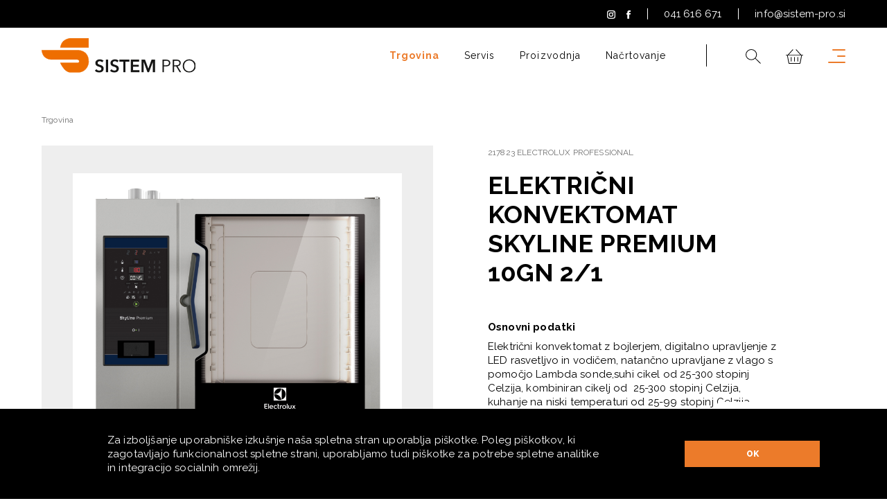

--- FILE ---
content_type: text/html; charset=utf-8
request_url: https://www.sistem-pro.si/trgovina/izdelek/elektricni-konvektomat-skyline-premium-10gn-21
body_size: 21304
content:

<!DOCTYPE html>
<html>
<head>
  	<meta http-equiv="X-UA-Compatible" content="IE=edge">
    <meta charset="utf-8">
    <meta name="viewport" content="width=device-width, initial-scale=1.0, maximum-scale=1.0,user-scalable=0"/>	
	


<!-- Site title -->
<title>ELEKTRIČNI KONVEKTOMAT SKYLINE PREMIUM 10GN 2/1 | Sistem Pro</title>

<!-- Meta data -->
<meta name="keywords" content="">
<meta name="description" content="">

<link rel="canonical" href="https://www.sistem-pro.si//elektricni-konvektomat-skyline-premium-10gn-21" />

<!-- OG -->
<meta property="og:site_name" content="ELEKTRIČNI KONVEKTOMAT SKYLINE PREMIUM 10GN 2/1 | Sistem Pro">
<meta property="og:type" content="article">
<meta property="og:url" content="https://www.sistem-pro.si//elektricni-konvektomat-skyline-premium-10gn-21">
<meta property="og:title" content="ELEKTRIČNI KONVEKTOMAT SKYLINE PREMIUM 10GN 2/1">
<meta property="fb:app_id" content="">
<meta property="og:description" content="Električni konvektomat z bojlerjem, digitalno upravljenje z LED rasvetljvo in vodičem, natančno upravljane z vlago s pomočjo Lambda sonde,suhi cikel od 25-300 stopinj Celzija, kombiniran cikelj od  25-300 stopinj Celzija, kuhanje na niski temperaturi od 25-99 stopinj Celzija, kuhanje na pari 100 stopinj Celzija, vroče kuhanje 25-125 stopinj celzija, ventilator 5 brzin, avtomatsko či&scaron;čenje,led osvetlitev,dvojno steklo.">
<meta property="og:image" content="https://www.sistem-pro.si//Data/File/PH_217823_1_1_217823.jpg">
<meta property="og:image:type" content="image/jpg">
<meta name="twitter:card" content="summary_large_image">

	<meta name="keywords" content="">
  	<meta name="description" content="">
    <link rel="apple-touch-icon" sizes="180x180" href="/assets/img/favicon/apple-icon-180x180.png">
	<link rel="icon" type="image/png" sizes="32x32" href="/assets/img/favicon/favicon-32x32.png">
	<link rel="icon" type="image/png" sizes="16x16" href="/assets/img/favicon/favicon-16x16.png">
	<meta name="msapplication-TileColor" content="#82afa8">
	<meta name="theme-color" content="#82afa8">
	<!-- Main CSS -->
    <link rel="stylesheet" href="/assets/css/main.css">
	<!-- Jquery -->
	<script src="/assets/libs/jquery/jquery.min.js"></script>	
	
	
	
</head>
	<body>
		<!-- Messenger Chat Plugin Code -->
		<div id="fb-root"></div>

		<!-- Your Chat Plugin code -->
		<div id="fb-customer-chat" class="fb-customerchat">
		</div>

		<script defer>
			var chatbox = document.getElementById('fb-customer-chat');
			chatbox.setAttribute("page_id", "104159790953401");
			chatbox.setAttribute("attribution", "biz_inbox");

			window.fbAsyncInit = function() {
				FB.init({
					xfbml            : true,
					version          : 'v12.0'
				});
			};

			(function(d, s, id) {
				var js, fjs = d.getElementsByTagName(s)[0];
				if (d.getElementById(id)) return;
				js = d.createElement(s); js.id = id;
				js.src = 'https://connect.facebook.net/en_US/sdk/xfbml.customerchat.js';
				fjs.parentNode.insertBefore(js, fjs);
			}(document, 'script', 'facebook-jssdk'));
		</script>

<!-- Template: Header -->

<nav class="navbar" id="navbar">
	<div class="navbar-top w-100">
		<div class="container-fluid h-100">
			<div class="d-flex justify-content-end align-items-center h-100">
				<a class="navbar-top-link pr-3" rel="noreferrer" href="https://www.instagram.com/sistempro_si/" target="_blank">
					<img class="svg" src="/assets/img/icons/instagram.svg" alt="Sistem Pro Instagram">
				</a>
				<a class="navbar-top-link" rel="noreferrer" href="https://www.facebook.com/sistempro.si/" target="_blank">
					<img class="svg" src="/assets/img/icons/facebook.svg" alt="Sistem Pro Facebook">
				</a>
				<a class="navbar-top-link divider" href="javascript:void(0)"></a>
				<a class="navbar-top-link" href="tel:041 616 671">041 616 671</a>
				<a class="navbar-top-link divider" href="javascript:void(0)"></a>
				<a class="navbar-top-link" href="mailto:info@sistem-pro.si">info@sistem-pro.si</a>
			</div>
		</div>
	</div>
	<div class="navbar-main w-100">
		<div class="container-fluid h-100 justify-content-between d-flex">
			<a href="/" class="navbar-brand">
				<img src="/assets/img/icons/logo.svg" class="logo" id="logo-brand" alt="Sistem Pro">
			</a>
			<ul class="nav navbar-right flex-row justify-content-center flex-nowrap align-items-center ml-auto ml-md-0">
				
								<li class="nav-item d-lg-block d-none active"><a class="nav-link" href="/trgovina/termicna-oprema/stedilniki" target="">Trgovina</a></li>
							
								<li class="nav-item d-lg-block d-none "><a class="nav-link" href="/servis" target="">Servis</a></li>
							
								<li class="nav-item d-lg-block d-none "><a class="nav-link" href="/proizvodnja" target="">Proizvodnja</a></li>
							
								<li class="nav-item d-lg-block d-none "><a class="nav-link" href="/nacrtovanje" target="">Načrtovanje</a></li>
							
				<li class="nav-item divider d-lg-block d-none"></li>
				<li class="nav-item nav-icon search">
					<a href="javascript:void(0)" class="nav-link">
						<img src="/assets/img/icons/search.svg" class="svg" alt="Išči po strani Sistem Pro">
					</a>
				</li>
				
<!-- ID: 55; Trgovina -> Shop cart number of products -->

	<li class="nav-item">
		<a href="/trgovina/kosarica" class="nav-link">
			<img src="/assets/img/icons/ci-cart.svg" class="svg" alt="Košarica Sistem Pro">
		</a>
	</li>

				<li class="nav-item nav-hamburger">
					<div class="nav-link hamburger-item" id="hamburger-item">
						<button type="button" class="hamburger main-hamburger px-0" id="main-hamburger">
							<div class="hamburger-box">
								<span class="hamburger-inner"></span>
								<span class="hamburger-inner"></span>
								<span class="hamburger-inner"></span>
							</div>
						</button>
					</div>
				</li>
			</ul>
		</div>

		<div class="main-nav" id="main-nav">
			<div class="container h-100">
				<div class="row h-100 d-flex justify-content-between align-items-start">
					<div class="col-12">
						<img src="/assets/img/icons/logo-dark.svg" class="svg" alt="Sistem Pro">
					</div>
					<div class="col-12 pt-5">
						<ul class="nav navbar-nav">
							
										<li class="nav-item active">
											
												<a class="nav-link text-uppercase" href="/trgovina/termicna-oprema/stedilniki" target="">Trgovina</a>
											
										</li>
									
										<li class="nav-item ">
											
												<a class="nav-link text-uppercase" href="/servis" target="">Servis</a>
											
										</li>
									
										<li class="nav-item ">
											
												<a class="nav-link text-uppercase" href="/proizvodnja" target="">Proizvodnja</a>
											
										</li>
									
										<li class="nav-item ">
											
												<a class="nav-link text-uppercase" href="/nacrtovanje" target="">Načrtovanje</a>
											
										</li>
									
							<div class="pt-5"></div>
							
										<li class="nav-item ">
											<a class="nav-link nav-link-sm" href="/o-nas" target="">O nas</a>
										</li>
									
										<li class="nav-item ">
											<a class="nav-link nav-link-sm" href="/aktualno" target="">Aktualno</a>
										</li>
									
										<li class="nav-item ">
											<a class="nav-link nav-link-sm" href="/kontakt" target="">Kontakt</a>
										</li>
									
										<li class="nav-item ">
											<a class="nav-link nav-link-sm" href="/sofinanciranje" target="">Sofinanciranje</a>
										</li>
									
						</ul>
					</div>
					<div class="col-12 pt-5">
						<ul class="social-item-group">
							<li class="social-item">
								<a href="https://www.facebook.com/sistempro.si/" rel="noreferrer" class="social-link" target="_blank">
									<img src="/assets/img/icons/facebook-dark.svg" alt="Sistem Pro Facebook">
								</a>
							</li>
						</ul>
					</div>
				</div>
			</div>
		</div>
	</div>
	<div id="main-nav-backdrop"></div>
	<div class="search-wrapper w-100">
		<form id="frmQueryProduct" class="h-100">
			<div class="container h-100">
				<div class="row h-100 w-100">
					<div class="col-12 col-md-8 mx-auto">
						<div class="row h-100 d-flex justify-content-center align-items-center search-inner">
							<div class="mt-3 mt-md-0 col-12 col-md-8">
								<input type="text" class="form-control form-control__dark flex-grow-1" id="QueryProduct" placeholder="Išči izdelke v naši trgovini">
							</div>
							<div class="mb-3 mb-md-0 col-12 col-md-3">
								<button type="submit" class="btn btn-white-none w-100">Išči</button>
							</div>
						</div>
					</div>
				</div>
			</div>
		</form>
	</div>
	<script>
		function productSearch() {
			var url;
			url = "/trgovina/iskanje"

			$('#frmQueryProduct').on("submit", function (e) {
				e.preventDefault();
				if ($('#QueryProduct').val() != "") {
					window.location.href = url + "?q=" + encodeURIComponent($('#QueryProduct').val());
				}				 
				return false;
			});
		}

		document.addEventListener("DOMContentLoaded", function(event) { 
			productSearch();
		});
	</script>
</nav>

<main>
	
<!-- ID: 25; Trgovina -> Trgovina - Posamezen produkt -->

	<section class="pt-md-12 pt-8 pb-md-8 pb-6 shop__single">
		<div class="container-fluid">
			
<!-- ID: 46; Trgovina -> Trgovina - Navigacijski meni / Posamezen produkt -->

<div class="row pb-4">
	<div class="col-12 d-flex align-items-center">
		<a href="/trgovina" class="sm c-gray">Trgovina</a>
				
		
	</div>
</div>

			<div class="row">
				<div class="col-md-6 swipper-shop-single">
					<div class="swipper-shop-single__image-wrapper">
						<img src="/Data/File/PH_217823_1_1_217823.jpg" class="object-fit" alt="ELEKTRIČNI KONVEKTOMAT SKYLINE PREMIUM 10GN 2/1" title="ELEKTRIČNI KONVEKTOMAT SKYLINE PREMIUM 10GN 2/1">
					</div>
					<!--
					<div class="swiper-container gallery-top">
						<div class="swiper-wrapper">
							
							<div class="swiper-slide">
								<img class="object-fit" src="" alt="">
							</div>
								
						</div>
						<div class="swiper-button-next swiper-button-white"></div>
						<div class="swiper-button-prev swiper-button-white"></div>
					</div>
					<div class="swiper-container gallery-thumbs pt-4">
						<div class="swiper-wrapper">
							
							<div class="swiper-slide">
								<img class="object-fit" src="" alt="">
							</div>
							
						</div>
					</div>
					-->
				</div>
				<div class="col-xl-4 col-lg-5 col-md-6 pl-lg-6 pt-md-0 pt-4">
					<p class="sm c-gray pb-3">217823 ELECTROLUX PROFESSIONAL</p>
					<h1 class="product pb-5">ELEKTRIČNI KONVEKTOMAT SKYLINE PREMIUM 10GN 2/1</h1>
					<p class="fw-700 pb-2">Osnovni podatki</p>
					<p><p>Električni konvektomat z bojlerjem, digitalno upravljenje z LED rasvetljvo in vodičem, natančno upravljane z vlago s pomočjo Lambda sonde,suhi cikel od 25-300 stopinj Celzija, kombiniran cikelj od&nbsp; 25-300 stopinj Celzija, kuhanje na niski temperaturi od 25-99 stopinj Celzija, kuhanje na pari 100 stopinj Celzija, vroče kuhanje 25-125 stopinj celzija, ventilator 5 brzin, avtomatsko či&scaron;čenje,led osvetlitev,dvojno steklo.</p></p>
					
						<div class="d-xl-flex align-items-end pt-xl-5 pt-4 pb-5">
							<a class="btn btn-brand" href="tel:041 616 671">POKLIČITE ZA CENO</a>	
							<p class="sm pl-xl-3 pt-xl-0 pt-2">
								Na telefonsko številko <a href="tel:041 616 671" class="c-brand-primary">041 616 671</a>
							</p>
						</div>
					
					<div class="row">
						<div class="col-3">
							<p class="fw-700">Dimezije</p>
						</div>
						<div class="col-9">
							<p>Š x G x V 1090 x 971 x 1058 mm</p>
						</div>
					</div>
					<hr>
					<div class="row">
						<div class="col-3">
							<p class="fw-700">Priklop</p>
						</div>
						<div class="col-9">
							<p>ELEKTRIKA 37,4 KW 3P 380-400V</p>
						</div>
					</div>
					<hr>
					
					<p class="fw-700 pb-3">Dokumenti</p>
					
					<a class="c-black" target="_blank" href="/assets/img/katalog/katalog-skyline-cook-and-chill.pdf"><img src="/assets/img/icons/pdf-download.svg" alt="Katalog skyline cook and chill" class="svg mr-3">Katalog skyline cook and chill</a>
					
				</div>
			</div>
		</div>
	</section>

	<style>
		.added {
			background-color: #01457e;
			border: 1px solid #01457e;
			color: #fff;
		}
	</style>
	<script type="text/javascript">
		/*function updateHeaderBasket(data) {
			 $('.tt-basket-totalitemvolume').html(data.TotalItemVolume);
		}
		function addClassToButton() {
			$('#' + id + "added").addClass('added');
			$('#' + id + "hide").hide();
			$('#' + id + "show").show();
		}*/

		function addToBasket(id, i, redirectUrl) {
			$.ajax({
				url: '/Data/AddToBasket',
				type: 'POST',
				data: $('#' + id).serialize()
			}).done(
				function (result) {
					// window.location.href = redirectUrl;
					$('button.add-to-basket-btn').addClass('added text-center');
					$('button.add-to-basket-btn').attr("disabled", true);
					$("#frmBaskethide").hide();
					$("#frmBasketshow").show();
					$('#basket-blink').fadeOut('slow').load('' + ' #basket-blink').fadeIn("slow");
				}
			);
			return false;
		}

	</script>

<!-- ID: 26; Trgovina -> Trgovina - Sorodni izdelki -->

<section class="pb-md-15 pb-10">
	<div class="container">
		<div class="row pb-md-5">
			<div class="col-12">
				<h2 class="w-tab">SORODNI <span class="fw-400">Izdelki</span></h2>
			</div>
		</div>
		<div class="row">
			
								<div class="col-lg-3 col-6 pt-md-0 pt-5">
									<a href="/trgovina/izdelek/hladilnica-electrolux---123x123">
										<div class="shop__main-item">
											<div class="shop__main-item__image">
												<img src="/Data/File/102212.jpg" class="object-fit" alt="HLADILNICA ELECTROLUX - 123X123" title="HLADILNICA ELECTROLUX - 123X123">
											</div>
											<div class="shop__main-item__content">
												<p class="sm c-gray pb-1">	102028</p>
												<p class="md fw-700 shop__main-item__content-title">HLADILNICA ELECTROLUX - 123X123</p>
												<p class="fw-500 shop__main-item__content-price">0,00 €</p>
											</div>
										</div>
									</a>
								</div>
							
								<div class="col-lg-3 col-6 pt-md-0 pt-5">
									<a href="/trgovina/izdelek/pult-za-sortiranje">
										<div class="shop__main-item">
											<div class="shop__main-item__image">
												<img src="/Data/File/PH_865335_1_1_865335.jpg" class="object-fit" alt="pult za sortiranje" title="pult za sortiranje">
											</div>
											<div class="shop__main-item__content">
												<p class="sm c-gray pb-1">865335 ELECTROLUX PROFESSIONAL</p>
												<p class="md fw-700 shop__main-item__content-title">pult za sortiranje</p>
												<p class="fw-500 shop__main-item__content-price">0,00 €</p>
											</div>
										</div>
									</a>
								</div>
							
								<div class="col-lg-3 col-6 pt-md-0 pt-5">
									<a href="/trgovina/izdelek/pomivalni-stroj-za-crno-posodo">
										<div class="shop__main-item">
											<div class="shop__main-item__image">
												<img src="/Data/File/506048.png" class="object-fit" alt="POMIVALNI STROJ ZA ČRNO POSODO" title="POMIVALNI STROJ ZA ČRNO POSODO">
											</div>
											<div class="shop__main-item__content">
												<p class="sm c-gray pb-1">506048 ELECTROLUX PROFESSIONAL</p>
												<p class="md fw-700 shop__main-item__content-title">POMIVALNI STROJ ZA ČRNO POSODO</p>
												<p class="fw-500 shop__main-item__content-price">0,00 €</p>
											</div>
										</div>
									</a>
								</div>
							
								<div class="col-lg-3 col-6 pt-md-0 pt-5">
									<a href="/trgovina/izdelek/6q-tostiera">
										<div class="shop__main-item">
											<div class="shop__main-item__image">
												<img src="/Data/File/TOSTIERE_6Q.gif" class="object-fit" alt="6Q tostiera" title="6Q tostiera">
											</div>
											<div class="shop__main-item__content">
												<p class="sm c-gray pb-1">35206102SI SIRMAN</p>
												<p class="md fw-700 shop__main-item__content-title">6Q tostiera</p>
												<p class="fw-500 shop__main-item__content-price">0,00 €</p>
											</div>
										</div>
									</a>
								</div>
							
		</div>
	</div>
</section>

</main>

<footer>
	<div class="bg-brand-secondary pt-6 pb-4">
		<div class="container">
			<div class="row pb-7">
				<div class="col-lg-3 col-md-4 col-6 order-lg-1 order-md-1 order-1">
					<div class="footer__heading">
						<img src="/assets/img/icons/logo-footer.svg" class="svg" alt="Sistem Pro">
					</div>
					<span class="fw-700">SISTEM-PRO d.o.o.</span><br>
					<span>Petrovče 256, 3301 Petrovče<br> SI68314914</span>
				</div>
				<div class="col-lg-3 col-md-4 col-6 order-lg-2 order-md-4 pt-lg-0 pt-md-5 order-2">
					<div class="footer__heading">
						<p class="fw-700 sm c-brand-primary text-uppercase">KONTAKT</p>
					</div>
					<span class="fw-700 text-uppercase">SERVIS IN PODPORA</span><br>
					<span class="fw-700">T <a class="fw-500" href="tel:041616671">041 616 671</a></span><br>
					<span class="fw-700">M <a class="fw-500" href="mailto:info@sistem-pro.si">info@sistem-pro.si</a></span>
				</div>
				<div class="col-lg-3 col-md-4 col-6 order-lg-3 order-md-5 pt-lg-0 pt-md-5 order-4">
					<div class="footer__heading">
						<p class="fw-700 sm c-brand-primary text-uppercase opacity-0">KONTAKT</p>
					</div>
					<span class="fw-700 text-uppercase">INFORMACIJE IN PRODAJA</span><br>
					<span class="fw-700">T <a class="fw-500" href="tel:051368177">051 368 177</a></span><br>
					<span class="fw-700">M <a class="fw-500" href="mailto:info@sistem-pro.si">info@sistem-pro.si</a></span>
				</div>
				<div class="col-lg-2 col-md-4 col-6 order-lg-4 order-md-2 pt-lg-0 pt-5 order-3">
					<div class="footer__heading">
						<p class="fw-700 sm c-brand-primary text-uppercase">VSE REŠITVE ZA PODJETJA</p>
					</div>
					
									<a active href="/trgovina/termicna-oprema/stedilniki" target="">Trgovina</a><br>
								
									<a  href="/servis" target="">Servis</a><br>
								
									<a  href="/proizvodnja" target="">Proizvodnja</a><br>
								
									<a  href="/nacrtovanje" target="">Načrtovanje</a><br>
								
				</div>
				<div class="col-lg-12 col-md-4 col-6 d-lg-none d-block pt-5 order-lg-5 order-md-3 order-4">
					<a href="#">
						<img src="/assets/img/icons/sofinanciranje.svg" class="svg" alt="Sofinanciranje">
					</a>
				</div>
			</div>
		</div>
		<div class="b-top-white-thin"></div>
		<div class="container">
			<div class="row pt-4 d-flex align-items-end">
				<div class="col-xl-3 col-lg-4 col-sm-6">
					<p class="sm">2021 © SISTEM-PRO d.o.o.</p>
					<p class="sm pt-md-0 pt-1">Izvajalec in oblikovanje: <a class="sm" href="http://www.mediaskreativ.si/" target="_blank">Medias Kreativ</a></p>
					<p class="sm pt-md-0 pt-1">v sodelovanju s <a class="sm" href="https://www.tritim.si/" target="_blank">Tritim spletno agencijo</a></p>
				</div>
				<div class="col-lg-5 col-xl-4 offset-xl-3 col-md-6 pt-md-0 pt-2">
					<a class="sm pr-4" href="/piskotki">Piškotki</a>
					<a class="sm pr-4" href="/pogoji-poslovanja">Pogoji poslovanja</a>
					<a class="sm" href="/sofinanciranje">Sofinanciranje</a>
				</div>
				<div class="col-lg-2 col-xl-2 col-sm-6 d-lg-block d-none">
					<a href="https://www.facebook.com/sistempro.si/" rel="noreferrer" target="_blank">
						<img class="svg" src="/assets/img/icons/facebook-white.svg" alt="Sistem Pro Facebook">
					</a>
				</div>
			</div>
		</div>
	</div>
</footer>
<script>
	function AgreeWithTermsNewsletterForm() {
		if (document.getElementById("terms-and-conditions-newsletter").checked == true) {
			document.getElementById("newsletter-form-subscribe").disabled = false;
			$('.newsletter-form-subscribe-wrapper').tooltip("dispose");
		} else {
			document.getElementById("newsletter-form-subscribe").disabled = true;
			$('.newsletter-form-subscribe-wrapper').tooltip();
		}
	}
</script>

<div class="funds-bar d-lg-block d-none">
	<a href="/sofinanciranje">
		<img src="/assets/img/sofinanciranje.svg" class="svg" alt="Evropski sklad za regionalni razvoj">
	</a>
</div>

<!-- Main JS -->
<script src="/assets/js/main.core.js"></script>
<script src="/assets/js/main.min.js"></script>
<script type="text/javascript" src="https://npmcdn.com/flatpickr/dist/l10n/sl.js"></script>
<script src="/Scripts/site/main.js" type="text/javascript"></script>
<script src="/Scripts/jquery.validate.min.js" type="text/javascript"></script>
<script src="/Scripts/jquery.validate.unobtrusive.min.js" type="text/javascript"></script>
<script src="/Scripts/jquery.unobtrusive-ajax.min.js" type="text/javascript"></script>

<!-- ID: 59; Static > Piškotki -->
<div class="cookies d-print-none" id="cookie-panel" style="display:none;">
	<div class="container">
		<div class="row">
			<div class="col-md-8 col-lg-9 d-flex">
				<p class="c-white my-auto">
					Za izboljšanje uporabniške izkušnje naša spletna stran uporablja piškotke. Poleg piškotkov, ki zagotavljajo funkcionalnost spletne strani, uporabljamo tudi piškotke za potrebe spletne analitike in integracijo socialnih omrežij.
				</p>
			</div>
			<div class="col-md-4 col-lg-2 ml-lg-auto align-self-center mt-3 mt-md-0">
				<a id="AllowCookiesYes" href="javascript:AllowCookies();" class="btn btn-brand">
					<span>Ok</span>
				</a>
			</div>
		</div>
	</div>
</div>

</body>
</html>


--- FILE ---
content_type: text/css
request_url: https://www.sistem-pro.si/assets/css/main.css
body_size: 354003
content:
/*!
 * Bootstrap v4.1.3 (https://getbootstrap.com/)
 * Copyright 2011-2018 The Bootstrap Authors
 * Copyright 2011-2018 Twitter, Inc.
 * Licensed under MIT (https://github.com/twbs/bootstrap/blob/master/LICENSE)
 */
@import url('https://fonts.googleapis.com/css2?family=Raleway:ital,wght@0,100;0,200;0,300;0,400;0,500;0,600;0,700;0,800;0,900;1,100;1,200;1,300;1,400;1,500;1,600;1,700;1,800;1,900&display=swap');
:root
{
    --blue: #007bff;
    --indigo: #6610f2;
    --purple: #6f42c1;
    --pink: #e83e8c;
    --red: #dc3545;
    --orange: #fd7e14;
    --yellow: #ffc107;
    --green: #28a745;
    --teal: #20c997;
    --cyan: #17a2b8;
    --white: #fff;
    --gray: #6c757d;
    --gray-dark: #343a40;
    --primary: #007bff;
    --secondary: #6c757d;
    --success: #28a745;
    --info: #17a2b8;
    --warning: #ffc107;
    --danger: #dc3545;
    --light: #f8f9fa;
    --dark: #343a40;
    --breakpoint-xs: 0;
    --breakpoint-sm: 576px;
    --breakpoint-md: 768px;
    --breakpoint-lg: 992px;
    --breakpoint-xl: 1400px;
    --font-family-sans-serif: -apple-system, BlinkMacSystemFont, 'Segoe UI', Roboto, 'Helvetica Neue', Arial, sans-serif, 'Apple Color Emoji', 'Segoe UI Emoji', 'Segoe UI Symbol', 'Noto Color Emoji';
    --font-family-monospace: SFMono-Regular, Menlo, Monaco, Consolas, 'Liberation Mono', 'Courier New', monospace;
}

*,
*::before,
*::after
{
    box-sizing: border-box;
}

html
{
    font-family: sans-serif;
    line-height: 1.15;

    -webkit-text-size-adjust: 100%;
        -ms-text-size-adjust: 100%;
    -ms-overflow-style: scrollbar;
    -webkit-tap-highlight-color: rgba(0, 0, 0, 0);
}

@-ms-viewport
{
    width: device-width;
}

article,
aside,
figcaption,
figure,
footer,
header,
hgroup,
main,
nav,
section
{
    display: block;
}

body
{
    font-family: -apple-system, BlinkMacSystemFont, 'Segoe UI', Roboto, 'Helvetica Neue', Arial, sans-serif, 'Apple Color Emoji', 'Segoe UI Emoji', 'Segoe UI Symbol', 'Noto Color Emoji';
    font-size: 1rem;
    font-weight: 400;
    line-height: 1.5;

    margin: 0;

    text-align: left;

    color: #212529;
    background-color: #fff;
}

[tabindex='-1']:focus
{
    outline: 0 !important;
}

hr
{
    overflow: visible; 

    box-sizing: content-box;
    height: 0;
}

h1,
h2,
h3,
h4,
h5,
h6
{
    margin-top: 0;
    margin-bottom: .5rem;
}

p
{
    margin-top: 0;
    margin-bottom: 1rem;
}

abbr[title],
abbr[data-original-title]
{
    cursor: help;
            text-decoration: underline;
            text-decoration: underline dotted;

    border-bottom: 0; 

    -webkit-text-decoration: underline dotted;
}

address
{
    font-style: normal;
    line-height: inherit; 

    margin-bottom: 1rem;
}

ol,
ul,
dl
{
    margin-top: 0;
    margin-bottom: 1rem;
}

ol ol,
ul ul,
ol ul,
ul ol
{
    margin-bottom: 0;
}

dt
{
    font-weight: 700;
}

dd
{
    margin-bottom: .5rem;
    margin-left: 0;
}

blockquote
{
    margin: 0 0 1rem;
}

dfn
{
    font-style: italic;
}

b,
strong
{
    font-weight: bolder;
}

small
{
    font-size: 80%;
}

sub,
sup
{
    font-size: 75%;
    line-height: 0;

    position: relative;

    vertical-align: baseline;
}

sub
{
    bottom: -.25em;
}

sup
{
    top: -.5em;
}

a
{
    text-decoration: none;

    color: #007bff;
    background-color: transparent;

    -webkit-text-decoration-skip: objects;
}
a:hover
{
    text-decoration: underline; 

    color: #0056b3;
}

a:not([href]):not([tabindex])
{
    text-decoration: none; 

    color: inherit;
}
a:not([href]):not([tabindex]):hover,
a:not([href]):not([tabindex]):focus
{
    text-decoration: none; 

    color: inherit;
}
a:not([href]):not([tabindex]):focus
{
    outline: 0;
}

pre,
code,
kbd,
samp
{
    font-family: SFMono-Regular, Menlo, Monaco, Consolas, 'Liberation Mono', 'Courier New', monospace;
    font-size: 1em;
}

pre
{
    overflow: auto;

    margin-top: 0;
    margin-bottom: 1rem;

    -ms-overflow-style: scrollbar;
}

figure
{
    margin: 0 0 1rem;
}

img
{
    vertical-align: middle;

    border-style: none;
}

svg
{
    overflow: hidden;

    vertical-align: middle;
}

table
{
    border-collapse: collapse;
}

caption
{
    padding-top: .75rem;
    padding-bottom: .75rem;

    caption-side: bottom; 

    text-align: left;

    color: #6c757d;
}

th
{
    text-align: inherit;
}

label
{
    display: inline-block;

    margin-bottom: .5rem;
}

button
{
    border-radius: 0;
}

button:focus
{
    outline: 1px dotted;
    outline: 5px auto -webkit-focus-ring-color;
}

input,
button,
select,
optgroup,
textarea
{
    font-family: inherit;
    font-size: inherit;
    line-height: inherit; 

    margin: 0;
}

button,
input
{
    overflow: visible;
}

button,
select
{
    text-transform: none;
}

button,
html [type='button'],
[type='reset'],
[type='submit']
{
    -webkit-appearance: button;
}

button::-moz-focus-inner,
[type='button']::-moz-focus-inner,
[type='reset']::-moz-focus-inner,
[type='submit']::-moz-focus-inner
{
    padding: 0;

    border-style: none;
}

input[type='radio'],
input[type='checkbox']
{
    box-sizing: border-box;
    padding: 0;
}

input[type='date'],
input[type='time'],
input[type='datetime-local'],
input[type='month']
{
    -webkit-appearance: listbox;
}

textarea
{
    overflow: auto;

    resize: vertical;
}

fieldset
{
    min-width: 0;
    margin: 0;
    padding: 0;

    border: 0;
}

legend
{
    font-size: 1.5rem;
    line-height: inherit;

    display: block;

    width: 100%;
    max-width: 100%;
    margin-bottom: .5rem;
    padding: 0;

    white-space: normal; 

    color: inherit;
}

progress
{
    vertical-align: baseline;
}

[type='number']::-webkit-inner-spin-button,
[type='number']::-webkit-outer-spin-button
{
    height: auto;
}

[type='search']
{
    outline-offset: -2px;

    -webkit-appearance: none;
}

[type='search']::-webkit-search-cancel-button,
[type='search']::-webkit-search-decoration
{
    -webkit-appearance: none;
}

::-webkit-file-upload-button
{
    font: inherit;

    -webkit-appearance: button;
}

output
{
    display: inline-block;
}

summary
{
    display: list-item;

    cursor: pointer;
}

template
{
    display: none;
}

[hidden]
{
    display: none !important;
}

h1,
h2,
h3,
h4,
h5,
h6,
.h1,
.h2,
.h3,
.h4,
.h5,
.h6
{
    font-family: inherit;
    font-weight: 500;
    line-height: 1.2;

    margin-bottom: .5rem;

    color: inherit;
}

h1,
.h1
{
    font-size: 2.5rem;
}

h2,
.h2
{
    font-size: 2rem;
}

h3,
.h3
{
    font-size: 1.75rem;
}

h4,
.h4
{
    font-size: 1.5rem;
}

h5,
.h5
{
    font-size: 1.25rem;
}

h6,
.h6
{
    font-size: 1rem;
}

.lead
{
    font-size: 1.25rem;
    font-weight: 300;
}

.display-1
{
    font-size: 6rem;
    font-weight: 300;
    line-height: 1.2;
}

.display-2
{
    font-size: 5.5rem;
    font-weight: 300;
    line-height: 1.2;
}

.display-3
{
    font-size: 4.5rem;
    font-weight: 300;
    line-height: 1.2;
}

.display-4
{
    font-size: 3.5rem;
    font-weight: 300;
    line-height: 1.2;
}

hr
{
    margin-top: 1rem;
    margin-bottom: 1rem;

    border: 0;
    border-top: 1px solid rgba(0, 0, 0, .1);
}

small,
.small
{
    font-size: 80%;
    font-weight: 400;
}

mark,
.mark
{
    padding: .2em;

    background-color: #fcf8e3;
}

.list-unstyled
{
    padding-left: 0;

    list-style: none;
}

.list-inline
{
    padding-left: 0;

    list-style: none;
}

.list-inline-item
{
    display: inline-block;
}
.list-inline-item:not(:last-child)
{
    margin-right: .5rem;
}

.initialism
{
    font-size: 90%;

    text-transform: uppercase;
}

.blockquote
{
    font-size: 1.25rem; 

    margin-bottom: 1rem;
}

.blockquote-footer
{
    font-size: 80%;

    display: block;

    color: #6c757d;
}
.blockquote-footer::before
{
    content: '\2014 \00A0';
}

.img-fluid
{
    max-width: 100%;
    height: auto;
}

.img-thumbnail
{
    max-width: 100%;
    height: auto; 
    padding: .25rem;

    border: 1px solid #dee2e6;
    border-radius: .25rem;
    background-color: #fff;
}

.figure
{
    display: inline-block;
}

.figure-img
{
    line-height: 1; 

    margin-bottom: .5rem;
}

.figure-caption
{
    font-size: 90%;

    color: #6c757d;
}

code
{
    font-size: 87.5%;

    word-break: break-word; 

    color: #e83e8c;
}
a > code
{
    color: inherit;
}

kbd
{
    font-size: 87.5%;

    padding: .2rem .4rem;

    color: #fff;
    border-radius: .2rem; 
    background-color: #212529;
}
kbd kbd
{
    font-size: 100%;
    font-weight: 700; 

    padding: 0;
}

pre
{
    font-size: 87.5%;

    display: block;

    color: #212529;
}
pre code
{
    font-size: inherit;

    word-break: normal; 

    color: inherit;
}

.pre-scrollable
{
    overflow-y: scroll; 

    max-height: 340px;
}

.container
{
    width: 100%;
    margin-right: auto;
    margin-left: auto; 
    padding-right: 15px;
    padding-left: 15px;
}
@media (min-width: 576px)
{
    .container
    {
        max-width: 540px;
    }
}
@media (min-width: 768px)
{
    .container
    {
        max-width: 800px;
    }
}
@media (min-width: 992px)
{
    .container
    {
        max-width: 1000px;
    }
}
@media (min-width: 1400px)
{
    .container
    {
        max-width: 1230px;
    }
}

.container-fluid
{
    width: 100%;
    margin-right: auto;
    margin-left: auto; 
    padding-right: 15px;
    padding-left: 15px;
}

.row
{
    display: flex;

    margin-right: -15px;
    margin-left: -15px; 

    flex-wrap: wrap;
}

.no-gutters
{
    margin-right: 0;
    margin-left: 0;
}
.no-gutters > .col,
.no-gutters > [class*='col-']
{
    padding-right: 0;
    padding-left: 0;
}

.col-1,
.col-2,
.col-3,
.col-4,
.col-5,
.col-6,
.col-7,
.col-8,
.col-9,
.col-10,
.col-11,
.col-12,
.col,
.col-auto,
.col-sm-1,
.col-sm-2,
.col-sm-3,
.col-sm-4,
.col-sm-5,
.col-sm-6,
.col-sm-7,
.col-sm-8,
.col-sm-9,
.col-sm-10,
.col-sm-11,
.col-sm-12,
.col-sm,
.col-sm-auto,
.col-md-1,
.col-md-2,
.col-md-3,
.col-md-4,
.col-md-5,
.col-md-6,
.col-md-7,
.col-md-8,
.col-md-9,
.col-md-10,
.col-md-11,
.col-md-12,
.col-md,
.col-md-auto,
.col-lg-1,
.col-lg-2,
.col-lg-3,
.col-lg-4,
.col-lg-5,
.col-lg-6,
.col-lg-7,
.col-lg-8,
.col-lg-9,
.col-lg-10,
.col-lg-11,
.col-lg-12,
.col-lg,
.col-lg-auto,
.col-xl-1,
.col-xl-2,
.col-xl-3,
.col-xl-4,
.col-xl-5,
.col-xl-6,
.col-xl-7,
.col-xl-8,
.col-xl-9,
.col-xl-10,
.col-xl-11,
.col-xl-12,
.col-xl,
.col-xl-auto
{
    position: relative;

    width: 100%;
    min-height: 1px;
    padding-right: 15px;
    padding-left: 15px;
}

.col
{
    max-width: 100%; 

    flex-basis: 0;
    flex-grow: 1;
}

.col-auto
{
    width: auto;
    max-width: none; 

    flex: 0 0 auto;
}

.col-1
{
    max-width: 8.33333%; 

    flex: 0 0 8.33333%;
}

.col-2
{
    max-width: 16.66667%; 

    flex: 0 0 16.66667%;
}

.col-3
{
    max-width: 25%; 

    flex: 0 0 25%;
}

.col-4
{
    max-width: 33.33333%; 

    flex: 0 0 33.33333%;
}

.col-5
{
    max-width: 41.66667%; 

    flex: 0 0 41.66667%;
}

.col-6
{
    max-width: 50%; 

    flex: 0 0 50%;
}

.col-7
{
    max-width: 58.33333%; 

    flex: 0 0 58.33333%;
}

.col-8
{
    max-width: 66.66667%; 

    flex: 0 0 66.66667%;
}

.col-9
{
    max-width: 75%; 

    flex: 0 0 75%;
}

.col-10
{
    max-width: 83.33333%; 

    flex: 0 0 83.33333%;
}

.col-11
{
    max-width: 91.66667%; 

    flex: 0 0 91.66667%;
}

.col-12
{
    max-width: 100%; 

    flex: 0 0 100%;
}

.order-first
{
    order: -1;
}

.order-last
{
    order: 13;
}

.order-0
{
    order: 0;
}

.order-1
{
    order: 1;
}

.order-2
{
    order: 2;
}

.order-3
{
    order: 3;
}

.order-4
{
    order: 4;
}

.order-5
{
    order: 5;
}

.order-6
{
    order: 6;
}

.order-7
{
    order: 7;
}

.order-8
{
    order: 8;
}

.order-9
{
    order: 9;
}

.order-10
{
    order: 10;
}

.order-11
{
    order: 11;
}

.order-12
{
    order: 12;
}

.offset-1
{
    margin-left: 8.33333%;
}

.offset-2
{
    margin-left: 16.66667%;
}

.offset-3
{
    margin-left: 25%;
}

.offset-4
{
    margin-left: 33.33333%;
}

.offset-5
{
    margin-left: 41.66667%;
}

.offset-6
{
    margin-left: 50%;
}

.offset-7
{
    margin-left: 58.33333%;
}

.offset-8
{
    margin-left: 66.66667%;
}

.offset-9
{
    margin-left: 75%;
}

.offset-10
{
    margin-left: 83.33333%;
}

.offset-11
{
    margin-left: 91.66667%;
}

@media (min-width: 576px)
{
    .col-sm
    {
        max-width: 100%; 

        flex-basis: 0;
        flex-grow: 1;
    }
    .col-sm-auto
    {
        width: auto;
        max-width: none; 

        flex: 0 0 auto;
    }
    .col-sm-1
    {
        max-width: 8.33333%; 

        flex: 0 0 8.33333%;
    }
    .col-sm-2
    {
        max-width: 16.66667%; 

        flex: 0 0 16.66667%;
    }
    .col-sm-3
    {
        max-width: 25%; 

        flex: 0 0 25%;
    }
    .col-sm-4
    {
        max-width: 33.33333%; 

        flex: 0 0 33.33333%;
    }
    .col-sm-5
    {
        max-width: 41.66667%; 

        flex: 0 0 41.66667%;
    }
    .col-sm-6
    {
        max-width: 50%; 

        flex: 0 0 50%;
    }
    .col-sm-7
    {
        max-width: 58.33333%; 

        flex: 0 0 58.33333%;
    }
    .col-sm-8
    {
        max-width: 66.66667%; 

        flex: 0 0 66.66667%;
    }
    .col-sm-9
    {
        max-width: 75%; 

        flex: 0 0 75%;
    }
    .col-sm-10
    {
        max-width: 83.33333%; 

        flex: 0 0 83.33333%;
    }
    .col-sm-11
    {
        max-width: 91.66667%; 

        flex: 0 0 91.66667%;
    }
    .col-sm-12
    {
        max-width: 100%; 

        flex: 0 0 100%;
    }
    .order-sm-first
    {
        order: -1;
    }
    .order-sm-last
    {
        order: 13;
    }
    .order-sm-0
    {
        order: 0;
    }
    .order-sm-1
    {
        order: 1;
    }
    .order-sm-2
    {
        order: 2;
    }
    .order-sm-3
    {
        order: 3;
    }
    .order-sm-4
    {
        order: 4;
    }
    .order-sm-5
    {
        order: 5;
    }
    .order-sm-6
    {
        order: 6;
    }
    .order-sm-7
    {
        order: 7;
    }
    .order-sm-8
    {
        order: 8;
    }
    .order-sm-9
    {
        order: 9;
    }
    .order-sm-10
    {
        order: 10;
    }
    .order-sm-11
    {
        order: 11;
    }
    .order-sm-12
    {
        order: 12;
    }
    .offset-sm-0
    {
        margin-left: 0;
    }
    .offset-sm-1
    {
        margin-left: 8.33333%;
    }
    .offset-sm-2
    {
        margin-left: 16.66667%;
    }
    .offset-sm-3
    {
        margin-left: 25%;
    }
    .offset-sm-4
    {
        margin-left: 33.33333%;
    }
    .offset-sm-5
    {
        margin-left: 41.66667%;
    }
    .offset-sm-6
    {
        margin-left: 50%;
    }
    .offset-sm-7
    {
        margin-left: 58.33333%;
    }
    .offset-sm-8
    {
        margin-left: 66.66667%;
    }
    .offset-sm-9
    {
        margin-left: 75%;
    }
    .offset-sm-10
    {
        margin-left: 83.33333%;
    }
    .offset-sm-11
    {
        margin-left: 91.66667%;
    }
}

@media (min-width: 768px)
{
    .col-md
    {
        max-width: 100%; 

        flex-basis: 0;
        flex-grow: 1;
    }
    .col-md-auto
    {
        width: auto;
        max-width: none; 

        flex: 0 0 auto;
    }
    .col-md-1
    {
        max-width: 8.33333%; 

        flex: 0 0 8.33333%;
    }
    .col-md-2
    {
        max-width: 16.66667%; 

        flex: 0 0 16.66667%;
    }
    .col-md-3
    {
        max-width: 25%; 

        flex: 0 0 25%;
    }
    .col-md-4
    {
        max-width: 33.33333%; 

        flex: 0 0 33.33333%;
    }
    .col-md-5
    {
        max-width: 41.66667%; 

        flex: 0 0 41.66667%;
    }
    .col-md-6
    {
        max-width: 50%; 

        flex: 0 0 50%;
    }
    .col-md-7
    {
        max-width: 58.33333%; 

        flex: 0 0 58.33333%;
    }
    .col-md-8
    {
        max-width: 66.66667%; 

        flex: 0 0 66.66667%;
    }
    .col-md-9
    {
        max-width: 75%; 

        flex: 0 0 75%;
    }
    .col-md-10
    {
        max-width: 83.33333%; 

        flex: 0 0 83.33333%;
    }
    .col-md-11
    {
        max-width: 91.66667%; 

        flex: 0 0 91.66667%;
    }
    .col-md-12
    {
        max-width: 100%; 

        flex: 0 0 100%;
    }
    .order-md-first
    {
        order: -1;
    }
    .order-md-last
    {
        order: 13;
    }
    .order-md-0
    {
        order: 0;
    }
    .order-md-1
    {
        order: 1;
    }
    .order-md-2
    {
        order: 2;
    }
    .order-md-3
    {
        order: 3;
    }
    .order-md-4
    {
        order: 4;
    }
    .order-md-5
    {
        order: 5;
    }
    .order-md-6
    {
        order: 6;
    }
    .order-md-7
    {
        order: 7;
    }
    .order-md-8
    {
        order: 8;
    }
    .order-md-9
    {
        order: 9;
    }
    .order-md-10
    {
        order: 10;
    }
    .order-md-11
    {
        order: 11;
    }
    .order-md-12
    {
        order: 12;
    }
    .offset-md-0
    {
        margin-left: 0;
    }
    .offset-md-1
    {
        margin-left: 8.33333%;
    }
    .offset-md-2
    {
        margin-left: 16.66667%;
    }
    .offset-md-3
    {
        margin-left: 25%;
    }
    .offset-md-4
    {
        margin-left: 33.33333%;
    }
    .offset-md-5
    {
        margin-left: 41.66667%;
    }
    .offset-md-6
    {
        margin-left: 50%;
    }
    .offset-md-7
    {
        margin-left: 58.33333%;
    }
    .offset-md-8
    {
        margin-left: 66.66667%;
    }
    .offset-md-9
    {
        margin-left: 75%;
    }
    .offset-md-10
    {
        margin-left: 83.33333%;
    }
    .offset-md-11
    {
        margin-left: 91.66667%;
    }
}

@media (min-width: 992px)
{
    .col-lg
    {
        max-width: 100%; 

        flex-basis: 0;
        flex-grow: 1;
    }
    .col-lg-auto
    {
        width: auto;
        max-width: none; 

        flex: 0 0 auto;
    }
    .col-lg-1
    {
        max-width: 8.33333%; 

        flex: 0 0 8.33333%;
    }
    .col-lg-2
    {
        max-width: 16.66667%; 

        flex: 0 0 16.66667%;
    }
    .col-lg-3
    {
        max-width: 25%; 

        flex: 0 0 25%;
    }
    .col-lg-4
    {
        max-width: 33.33333%; 

        flex: 0 0 33.33333%;
    }
    .col-lg-5
    {
        max-width: 41.66667%; 

        flex: 0 0 41.66667%;
    }
    .col-lg-6
    {
        max-width: 50%; 

        flex: 0 0 50%;
    }
    .col-lg-7
    {
        max-width: 58.33333%; 

        flex: 0 0 58.33333%;
    }
    .col-lg-8
    {
        max-width: 66.66667%; 

        flex: 0 0 66.66667%;
    }
    .col-lg-9
    {
        max-width: 75%; 

        flex: 0 0 75%;
    }
    .col-lg-10
    {
        max-width: 83.33333%; 

        flex: 0 0 83.33333%;
    }
    .col-lg-11
    {
        max-width: 91.66667%; 

        flex: 0 0 91.66667%;
    }
    .col-lg-12
    {
        max-width: 100%; 

        flex: 0 0 100%;
    }
    .order-lg-first
    {
        order: -1;
    }
    .order-lg-last
    {
        order: 13;
    }
    .order-lg-0
    {
        order: 0;
    }
    .order-lg-1
    {
        order: 1;
    }
    .order-lg-2
    {
        order: 2;
    }
    .order-lg-3
    {
        order: 3;
    }
    .order-lg-4
    {
        order: 4;
    }
    .order-lg-5
    {
        order: 5;
    }
    .order-lg-6
    {
        order: 6;
    }
    .order-lg-7
    {
        order: 7;
    }
    .order-lg-8
    {
        order: 8;
    }
    .order-lg-9
    {
        order: 9;
    }
    .order-lg-10
    {
        order: 10;
    }
    .order-lg-11
    {
        order: 11;
    }
    .order-lg-12
    {
        order: 12;
    }
    .offset-lg-0
    {
        margin-left: 0;
    }
    .offset-lg-1
    {
        margin-left: 8.33333%;
    }
    .offset-lg-2
    {
        margin-left: 16.66667%;
    }
    .offset-lg-3
    {
        margin-left: 25%;
    }
    .offset-lg-4
    {
        margin-left: 33.33333%;
    }
    .offset-lg-5
    {
        margin-left: 41.66667%;
    }
    .offset-lg-6
    {
        margin-left: 50%;
    }
    .offset-lg-7
    {
        margin-left: 58.33333%;
    }
    .offset-lg-8
    {
        margin-left: 66.66667%;
    }
    .offset-lg-9
    {
        margin-left: 75%;
    }
    .offset-lg-10
    {
        margin-left: 83.33333%;
    }
    .offset-lg-11
    {
        margin-left: 91.66667%;
    }
}

@media (min-width: 1400px)
{
    .col-xl
    {
        max-width: 100%; 

        flex-basis: 0;
        flex-grow: 1;
    }
    .col-xl-auto
    {
        width: auto;
        max-width: none; 

        flex: 0 0 auto;
    }
    .col-xl-1
    {
        max-width: 8.33333%; 

        flex: 0 0 8.33333%;
    }
    .col-xl-2
    {
        max-width: 16.66667%; 

        flex: 0 0 16.66667%;
    }
    .col-xl-3
    {
        max-width: 25%; 

        flex: 0 0 25%;
    }
    .col-xl-4
    {
        max-width: 33.33333%; 

        flex: 0 0 33.33333%;
    }
    .col-xl-5
    {
        max-width: 41.66667%; 

        flex: 0 0 41.66667%;
    }
    .col-xl-6
    {
        max-width: 50%; 

        flex: 0 0 50%;
    }
    .col-xl-7
    {
        max-width: 58.33333%; 

        flex: 0 0 58.33333%;
    }
    .col-xl-8
    {
        max-width: 66.66667%; 

        flex: 0 0 66.66667%;
    }
    .col-xl-9
    {
        max-width: 75%; 

        flex: 0 0 75%;
    }
    .col-xl-10
    {
        max-width: 83.33333%; 

        flex: 0 0 83.33333%;
    }
    .col-xl-11
    {
        max-width: 91.66667%; 

        flex: 0 0 91.66667%;
    }
    .col-xl-12
    {
        max-width: 100%; 

        flex: 0 0 100%;
    }
    .order-xl-first
    {
        order: -1;
    }
    .order-xl-last
    {
        order: 13;
    }
    .order-xl-0
    {
        order: 0;
    }
    .order-xl-1
    {
        order: 1;
    }
    .order-xl-2
    {
        order: 2;
    }
    .order-xl-3
    {
        order: 3;
    }
    .order-xl-4
    {
        order: 4;
    }
    .order-xl-5
    {
        order: 5;
    }
    .order-xl-6
    {
        order: 6;
    }
    .order-xl-7
    {
        order: 7;
    }
    .order-xl-8
    {
        order: 8;
    }
    .order-xl-9
    {
        order: 9;
    }
    .order-xl-10
    {
        order: 10;
    }
    .order-xl-11
    {
        order: 11;
    }
    .order-xl-12
    {
        order: 12;
    }
    .offset-xl-0
    {
        margin-left: 0;
    }
    .offset-xl-1
    {
        margin-left: 8.33333%;
    }
    .offset-xl-2
    {
        margin-left: 16.66667%;
    }
    .offset-xl-3
    {
        margin-left: 25%;
    }
    .offset-xl-4
    {
        margin-left: 33.33333%;
    }
    .offset-xl-5
    {
        margin-left: 41.66667%;
    }
    .offset-xl-6
    {
        margin-left: 50%;
    }
    .offset-xl-7
    {
        margin-left: 58.33333%;
    }
    .offset-xl-8
    {
        margin-left: 66.66667%;
    }
    .offset-xl-9
    {
        margin-left: 75%;
    }
    .offset-xl-10
    {
        margin-left: 83.33333%;
    }
    .offset-xl-11
    {
        margin-left: 91.66667%;
    }
}

.table
{
    width: 100%;
    margin-bottom: 1rem;

    background-color: transparent;
}
.table th,
.table td
{
    padding: .75rem;

    vertical-align: top;

    border-top: 1px solid #dee2e6;
}
.table thead th
{
    vertical-align: bottom;

    border-bottom: 2px solid #dee2e6;
}
.table tbody + tbody
{
    border-top: 2px solid #dee2e6;
}
.table .table
{
    background-color: #fff;
}

.table-sm th,
.table-sm td
{
    padding: .3rem;
}

.table-bordered
{
    border: 1px solid #dee2e6;
}
.table-bordered th,
.table-bordered td
{
    border: 1px solid #dee2e6;
}
.table-bordered thead th,
.table-bordered thead td
{
    border-bottom-width: 2px;
}

.table-borderless th,
.table-borderless td,
.table-borderless thead th,
.table-borderless tbody + tbody
{
    border: 0;
}

.table-striped tbody tr:nth-of-type(odd)
{
    background-color: rgba(0, 0, 0, .05);
}

.table-hover tbody tr:hover
{
    background-color: rgba(0, 0, 0, .075);
}

.table-primary,
.table-primary > th,
.table-primary > td
{
    background-color: #b8daff;
}

.table-hover .table-primary:hover
{
    background-color: #9fcdff;
}
.table-hover .table-primary:hover > td,
.table-hover .table-primary:hover > th
{
    background-color: #9fcdff;
}

.table-secondary,
.table-secondary > th,
.table-secondary > td
{
    background-color: #d6d8db;
}

.table-hover .table-secondary:hover
{
    background-color: #c8cbcf;
}
.table-hover .table-secondary:hover > td,
.table-hover .table-secondary:hover > th
{
    background-color: #c8cbcf;
}

.table-success,
.table-success > th,
.table-success > td
{
    background-color: #c3e6cb;
}

.table-hover .table-success:hover
{
    background-color: #b1dfbb;
}
.table-hover .table-success:hover > td,
.table-hover .table-success:hover > th
{
    background-color: #b1dfbb;
}

.table-info,
.table-info > th,
.table-info > td
{
    background-color: #bee5eb;
}

.table-hover .table-info:hover
{
    background-color: #abdde5;
}
.table-hover .table-info:hover > td,
.table-hover .table-info:hover > th
{
    background-color: #abdde5;
}

.table-warning,
.table-warning > th,
.table-warning > td
{
    background-color: #ffeeba;
}

.table-hover .table-warning:hover
{
    background-color: #ffe8a1;
}
.table-hover .table-warning:hover > td,
.table-hover .table-warning:hover > th
{
    background-color: #ffe8a1;
}

.table-danger,
.table-danger > th,
.table-danger > td
{
    background-color: #f5c6cb;
}

.table-hover .table-danger:hover
{
    background-color: #f1b0b7;
}
.table-hover .table-danger:hover > td,
.table-hover .table-danger:hover > th
{
    background-color: #f1b0b7;
}

.table-light,
.table-light > th,
.table-light > td
{
    background-color: #fdfdfe;
}

.table-hover .table-light:hover
{
    background-color: #ececf6;
}
.table-hover .table-light:hover > td,
.table-hover .table-light:hover > th
{
    background-color: #ececf6;
}

.table-dark,
.table-dark > th,
.table-dark > td
{
    background-color: #c6c8ca;
}

.table-hover .table-dark:hover
{
    background-color: #b9bbbe;
}
.table-hover .table-dark:hover > td,
.table-hover .table-dark:hover > th
{
    background-color: #b9bbbe;
}

.table-active,
.table-active > th,
.table-active > td
{
    background-color: rgba(0, 0, 0, .075);
}

.table-hover .table-active:hover
{
    background-color: rgba(0, 0, 0, .075);
}
.table-hover .table-active:hover > td,
.table-hover .table-active:hover > th
{
    background-color: rgba(0, 0, 0, .075);
}

.table .thead-dark th
{
    color: #fff;
    border-color: #32383e; 
    background-color: #212529;
}

.table .thead-light th
{
    color: #495057;
    border-color: #dee2e6; 
    background-color: #e9ecef;
}

.table-dark
{
    color: #fff;
    background-color: #212529;
}
.table-dark th,
.table-dark td,
.table-dark thead th
{
    border-color: #32383e;
}
.table-dark.table-bordered
{
    border: 0;
}
.table-dark.table-striped tbody tr:nth-of-type(odd)
{
    background-color: rgba(255, 255, 255, .05);
}
.table-dark.table-hover tbody tr:hover
{
    background-color: rgba(255, 255, 255, .075);
}

@media (max-width: 575.98px)
{
    .table-responsive-sm
    {
        display: block;
        overflow-x: auto;

        width: 100%;

        -webkit-overflow-scrolling: touch;
        -ms-overflow-style: -ms-autohiding-scrollbar;
    }
    .table-responsive-sm > .table-bordered
    {
        border: 0;
    }
}

@media (max-width: 767.98px)
{
    .table-responsive-md
    {
        display: block;
        overflow-x: auto;

        width: 100%;

        -webkit-overflow-scrolling: touch;
        -ms-overflow-style: -ms-autohiding-scrollbar;
    }
    .table-responsive-md > .table-bordered
    {
        border: 0;
    }
}

@media (max-width: 991.98px)
{
    .table-responsive-lg
    {
        display: block;
        overflow-x: auto;

        width: 100%;

        -webkit-overflow-scrolling: touch;
        -ms-overflow-style: -ms-autohiding-scrollbar;
    }
    .table-responsive-lg > .table-bordered
    {
        border: 0;
    }
}

@media (max-width: 1399.98px)
{
    .table-responsive-xl
    {
        display: block;
        overflow-x: auto;

        width: 100%;

        -webkit-overflow-scrolling: touch;
        -ms-overflow-style: -ms-autohiding-scrollbar;
    }
    .table-responsive-xl > .table-bordered
    {
        border: 0;
    }
}

.table-responsive
{
    display: block;
    overflow-x: auto;

    width: 100%;

    -webkit-overflow-scrolling: touch;
    -ms-overflow-style: -ms-autohiding-scrollbar;
}
.table-responsive > .table-bordered
{
    border: 0;
}

.form-control
{
    font-size: 1rem;
    line-height: 1.5;

    display: block;

    width: 100%;
    height: calc(2.25rem + 2px);
    padding: .375rem .75rem;

    transition: border-color .15s ease-in-out, box-shadow .15s ease-in-out; 

    color: #495057;
    border: 1px solid #ced4da;
    border-radius: .25rem;
    background-color: #fff;
    background-clip: padding-box;
}
@media screen and (prefers-reduced-motion: reduce)
{
    .form-control
    {
        transition: none;
    }
}
.form-control::-ms-expand
{
    border: 0; 
    background-color: transparent;
}
.form-control:focus
{
    color: #495057;
    border-color: #80bdff;
    outline: 0;
    background-color: #fff;
    box-shadow: 0 0 0 .2rem rgba(0, 123, 255, .25);
}
.form-control:-ms-input-placeholder
{
    opacity: 1; 
    color: #6c757d;
}
.form-control::placeholder
{
    opacity: 1; 
    color: #6c757d;
}

select.form-control:focus::-ms-value
{
    color: #495057;
    background-color: #fff;
}

.form-control-file,
.form-control-range
{
    display: block;

    width: 100%;
}

.col-form-label
{
    font-size: inherit;
    line-height: 1.5; 

    margin-bottom: 0;
    padding-top: calc(.375rem + 1px);
    padding-bottom: calc(.375rem + 1px);
}

.col-form-label-lg
{
    font-size: 1.25rem;
    line-height: 1.5; 

    padding-top: calc(.5rem + 1px);
    padding-bottom: calc(.5rem + 1px);
}

.col-form-label-sm
{
    font-size: .875rem;
    line-height: 1.5; 

    padding-top: calc(.25rem + 1px);
    padding-bottom: calc(.25rem + 1px);
}

.form-control-plaintext
{
    line-height: 1.5;

    display: block;

    width: 100%;
    margin-bottom: 0;
    padding-top: .375rem;
    padding-bottom: .375rem;

    color: #212529;
    border: solid transparent;
    border-width: 1px 0; 
    background-color: transparent;
}
.form-control-plaintext.form-control-sm,
.form-control-plaintext.form-control-lg
{
    padding-right: 0;
    padding-left: 0;
}

.form-control-sm
{
    font-size: .875rem;
    line-height: 1.5;

    height: calc(1.8125rem + 2px);
    padding: .25rem .5rem;

    border-radius: .2rem;
}

.form-control-lg
{
    font-size: 1.25rem;
    line-height: 1.5;

    height: calc(2.875rem + 2px);
    padding: .5rem 1rem;

    border-radius: .3rem;
}

select.form-control[size],
select.form-control[multiple]
{
    height: auto;
}

textarea.form-control
{
    height: auto;
}

.form-group
{
    margin-bottom: 1rem;
}

.form-text
{
    display: block;

    margin-top: .25rem;
}

.form-row
{
    display: flex;

    margin-right: -5px;
    margin-left: -5px; 

    flex-wrap: wrap;
}
.form-row > .col,
.form-row > [class*='col-']
{
    padding-right: 5px;
    padding-left: 5px;
}

.form-check
{
    position: relative;

    display: block;

    padding-left: 1.25rem;
}

.form-check-input
{
    position: absolute;

    margin-top: .3rem;
    margin-left: -1.25rem;
}
.form-check-input:disabled ~ .form-check-label
{
    color: #6c757d;
}

.form-check-label
{
    margin-bottom: 0;
}

.form-check-inline
{
    display: inline-flex;

    margin-right: .75rem; 
    padding-left: 0;

    align-items: center;
}
.form-check-inline .form-check-input
{
    position: static;

    margin-top: 0;
    margin-right: .3125rem;
    margin-left: 0;
}

.valid-feedback
{
    font-size: 80%;

    display: none;

    width: 100%;
    margin-top: .25rem;

    color: #28a745;
}

.valid-tooltip
{
    font-size: .875rem;
    line-height: 1.5;

    position: absolute;
    z-index: 5;
    top: 100%;

    display: none;

    max-width: 100%;
    margin-top: .1rem;
    padding: .25rem .5rem;

    color: #fff;
    border-radius: .25rem; 
    background-color: rgba(40, 167, 69, .9);
}

.was-validated .form-control:valid,
.form-control.is-valid,
.was-validated
.custom-select:valid,
.custom-select.is-valid
{
    border-color: #28a745;
}
.was-validated .form-control:valid:focus,
.form-control.is-valid:focus,
.was-validated
  .custom-select:valid:focus,
.custom-select.is-valid:focus
{
    border-color: #28a745;
    box-shadow: 0 0 0 .2rem rgba(40, 167, 69, .25);
}
.was-validated .form-control:valid ~ .valid-feedback,
.was-validated .form-control:valid ~ .valid-tooltip,
.form-control.is-valid ~ .valid-feedback,
.form-control.is-valid ~ .valid-tooltip,
.was-validated
  .custom-select:valid ~ .valid-feedback,
.was-validated
  .custom-select:valid ~ .valid-tooltip,
.custom-select.is-valid ~ .valid-feedback,
.custom-select.is-valid ~ .valid-tooltip
{
    display: block;
}

.was-validated .form-control-file:valid ~ .valid-feedback,
.was-validated .form-control-file:valid ~ .valid-tooltip,
.form-control-file.is-valid ~ .valid-feedback,
.form-control-file.is-valid ~ .valid-tooltip
{
    display: block;
}

.was-validated .form-check-input:valid ~ .form-check-label,
.form-check-input.is-valid ~ .form-check-label
{
    color: #28a745;
}

.was-validated .form-check-input:valid ~ .valid-feedback,
.was-validated .form-check-input:valid ~ .valid-tooltip,
.form-check-input.is-valid ~ .valid-feedback,
.form-check-input.is-valid ~ .valid-tooltip
{
    display: block;
}

.was-validated .custom-control-input:valid ~ .custom-control-label,
.custom-control-input.is-valid ~ .custom-control-label
{
    color: #28a745;
}
.was-validated .custom-control-input:valid ~ .custom-control-label::before,
.custom-control-input.is-valid ~ .custom-control-label::before
{
    background-color: #71dd8a;
}

.was-validated .custom-control-input:valid ~ .valid-feedback,
.was-validated .custom-control-input:valid ~ .valid-tooltip,
.custom-control-input.is-valid ~ .valid-feedback,
.custom-control-input.is-valid ~ .valid-tooltip
{
    display: block;
}

.was-validated .custom-control-input:valid:checked ~ .custom-control-label::before,
.custom-control-input.is-valid:checked ~ .custom-control-label::before
{
    background-color: #34ce57;
}

.was-validated .custom-control-input:valid:focus ~ .custom-control-label::before,
.custom-control-input.is-valid:focus ~ .custom-control-label::before
{
    box-shadow: 0 0 0 1px #fff, 0 0 0 .2rem rgba(40, 167, 69, .25);
}

.was-validated .custom-file-input:valid ~ .custom-file-label,
.custom-file-input.is-valid ~ .custom-file-label
{
    border-color: #28a745;
}
.was-validated .custom-file-input:valid ~ .custom-file-label::after,
.custom-file-input.is-valid ~ .custom-file-label::after
{
    border-color: inherit;
}

.was-validated .custom-file-input:valid ~ .valid-feedback,
.was-validated .custom-file-input:valid ~ .valid-tooltip,
.custom-file-input.is-valid ~ .valid-feedback,
.custom-file-input.is-valid ~ .valid-tooltip
{
    display: block;
}

.was-validated .custom-file-input:valid:focus ~ .custom-file-label,
.custom-file-input.is-valid:focus ~ .custom-file-label
{
    box-shadow: 0 0 0 .2rem rgba(40, 167, 69, .25);
}

.invalid-feedback
{
    font-size: 80%;

    display: none;

    width: 100%;
    margin-top: .25rem;

    color: #dc3545;
}

.invalid-tooltip
{
    font-size: .875rem;
    line-height: 1.5;

    position: absolute;
    z-index: 5;
    top: 100%;

    display: none;

    max-width: 100%;
    margin-top: .1rem;
    padding: .25rem .5rem;

    color: #fff;
    border-radius: .25rem; 
    background-color: rgba(220, 53, 69, .9);
}

.was-validated .form-control:invalid,
.form-control.is-invalid,
.was-validated
.custom-select:invalid,
.custom-select.is-invalid
{
    border-color: #dc3545;
}
.was-validated .form-control:invalid:focus,
.form-control.is-invalid:focus,
.was-validated
  .custom-select:invalid:focus,
.custom-select.is-invalid:focus
{
    border-color: #dc3545;
    box-shadow: 0 0 0 .2rem rgba(220, 53, 69, .25);
}
.was-validated .form-control:invalid ~ .invalid-feedback,
.was-validated .form-control:invalid ~ .invalid-tooltip,
.form-control.is-invalid ~ .invalid-feedback,
.form-control.is-invalid ~ .invalid-tooltip,
.was-validated
  .custom-select:invalid ~ .invalid-feedback,
.was-validated
  .custom-select:invalid ~ .invalid-tooltip,
.custom-select.is-invalid ~ .invalid-feedback,
.custom-select.is-invalid ~ .invalid-tooltip
{
    display: block;
}

.was-validated .form-control-file:invalid ~ .invalid-feedback,
.was-validated .form-control-file:invalid ~ .invalid-tooltip,
.form-control-file.is-invalid ~ .invalid-feedback,
.form-control-file.is-invalid ~ .invalid-tooltip
{
    display: block;
}

.was-validated .form-check-input:invalid ~ .form-check-label,
.form-check-input.is-invalid ~ .form-check-label
{
    color: #dc3545;
}

.was-validated .form-check-input:invalid ~ .invalid-feedback,
.was-validated .form-check-input:invalid ~ .invalid-tooltip,
.form-check-input.is-invalid ~ .invalid-feedback,
.form-check-input.is-invalid ~ .invalid-tooltip
{
    display: block;
}

.was-validated .custom-control-input:invalid ~ .custom-control-label,
.custom-control-input.is-invalid ~ .custom-control-label
{
    color: #dc3545;
}
.was-validated .custom-control-input:invalid ~ .custom-control-label::before,
.custom-control-input.is-invalid ~ .custom-control-label::before
{
    background-color: #efa2a9;
}

.was-validated .custom-control-input:invalid ~ .invalid-feedback,
.was-validated .custom-control-input:invalid ~ .invalid-tooltip,
.custom-control-input.is-invalid ~ .invalid-feedback,
.custom-control-input.is-invalid ~ .invalid-tooltip
{
    display: block;
}

.was-validated .custom-control-input:invalid:checked ~ .custom-control-label::before,
.custom-control-input.is-invalid:checked ~ .custom-control-label::before
{
    background-color: #e4606d;
}

.was-validated .custom-control-input:invalid:focus ~ .custom-control-label::before,
.custom-control-input.is-invalid:focus ~ .custom-control-label::before
{
    box-shadow: 0 0 0 1px #fff, 0 0 0 .2rem rgba(220, 53, 69, .25);
}

.was-validated .custom-file-input:invalid ~ .custom-file-label,
.custom-file-input.is-invalid ~ .custom-file-label
{
    border-color: #dc3545;
}
.was-validated .custom-file-input:invalid ~ .custom-file-label::after,
.custom-file-input.is-invalid ~ .custom-file-label::after
{
    border-color: inherit;
}

.was-validated .custom-file-input:invalid ~ .invalid-feedback,
.was-validated .custom-file-input:invalid ~ .invalid-tooltip,
.custom-file-input.is-invalid ~ .invalid-feedback,
.custom-file-input.is-invalid ~ .invalid-tooltip
{
    display: block;
}

.was-validated .custom-file-input:invalid:focus ~ .custom-file-label,
.custom-file-input.is-invalid:focus ~ .custom-file-label
{
    box-shadow: 0 0 0 .2rem rgba(220, 53, 69, .25);
}

.form-inline
{
    display: flex;

    flex-flow: row wrap;
    align-items: center;
}
.form-inline .form-check
{
    width: 100%;
}
@media (min-width: 576px)
{
    .form-inline label
    {
        display: flex;

        margin-bottom: 0; 

        align-items: center;
        justify-content: center;
    }
    .form-inline .form-group
    {
        display: flex;

        margin-bottom: 0; 

        flex: 0 0 auto;
        flex-flow: row wrap;
        align-items: center;
    }
    .form-inline .form-control
    {
        display: inline-block;

        width: auto;

        vertical-align: middle;
    }
    .form-inline .form-control-plaintext
    {
        display: inline-block;
    }
    .form-inline .input-group,
    .form-inline .custom-select
    {
        width: auto;
    }
    .form-inline .form-check
    {
        display: flex;

        width: auto;
        padding-left: 0; 

        align-items: center;
        justify-content: center;
    }
    .form-inline .form-check-input
    {
        position: relative;

        margin-top: 0;
        margin-right: .25rem;
        margin-left: 0;
    }
    .form-inline .custom-control
    {
        align-items: center;
        justify-content: center;
    }
    .form-inline .custom-control-label
    {
        margin-bottom: 0;
    }
}

.btn
{
    font-size: 1rem;
    font-weight: 400;
    line-height: 1.5;

    display: inline-block;

    padding: .375rem .75rem;

    -webkit-user-select: none;
        -ms-user-select: none;
            user-select: none;
    transition: color .15s ease-in-out, background-color .15s ease-in-out, border-color .15s ease-in-out, box-shadow .15s ease-in-out; 
    text-align: center;
    vertical-align: middle;
    white-space: nowrap;

    border: 1px solid transparent;
    border-radius: .25rem;
}
@media screen and (prefers-reduced-motion: reduce)
{
    .btn
    {
        transition: none;
    }
}
.btn:hover,
.btn:focus
{
    text-decoration: none;
}
.btn:focus,
.btn.focus
{
    outline: 0;
    box-shadow: 0 0 0 .2rem rgba(0, 123, 255, .25);
}
.btn.disabled,
.btn:disabled
{
    opacity: .65;
}
.btn:not(:disabled):not(.disabled)
{
    cursor: pointer;
}

a.btn.disabled,
fieldset:disabled a.btn
{
    pointer-events: none;
}

.btn-primary
{
    color: #fff;
    border-color: #007bff; 
    background-color: #007bff;
}
.btn-primary:hover
{
    color: #fff;
    border-color: #0062cc; 
    background-color: #0069d9;
}
.btn-primary:focus,
.btn-primary.focus
{
    box-shadow: 0 0 0 .2rem rgba(0, 123, 255, .5);
}
.btn-primary.disabled,
.btn-primary:disabled
{
    color: #fff;
    border-color: #007bff; 
    background-color: #007bff;
}
.btn-primary:not(:disabled):not(.disabled):active,
.btn-primary:not(:disabled):not(.disabled).active,
.show > .btn-primary.dropdown-toggle
{
    color: #fff;
    border-color: #005cbf; 
    background-color: #0062cc;
}
.btn-primary:not(:disabled):not(.disabled):active:focus,
.btn-primary:not(:disabled):not(.disabled).active:focus,
.show > .btn-primary.dropdown-toggle:focus
{
    box-shadow: 0 0 0 .2rem rgba(0, 123, 255, .5);
}

.btn-secondary
{
    color: #fff;
    border-color: #6c757d; 
    background-color: #6c757d;
}
.btn-secondary:hover
{
    color: #fff;
    border-color: #545b62; 
    background-color: #5a6268;
}
.btn-secondary:focus,
.btn-secondary.focus
{
    box-shadow: 0 0 0 .2rem rgba(108, 117, 125, .5);
}
.btn-secondary.disabled,
.btn-secondary:disabled
{
    color: #fff;
    border-color: #6c757d; 
    background-color: #6c757d;
}
.btn-secondary:not(:disabled):not(.disabled):active,
.btn-secondary:not(:disabled):not(.disabled).active,
.show > .btn-secondary.dropdown-toggle
{
    color: #fff;
    border-color: #4e555b; 
    background-color: #545b62;
}
.btn-secondary:not(:disabled):not(.disabled):active:focus,
.btn-secondary:not(:disabled):not(.disabled).active:focus,
.show > .btn-secondary.dropdown-toggle:focus
{
    box-shadow: 0 0 0 .2rem rgba(108, 117, 125, .5);
}

.btn-success
{
    color: #fff;
    border-color: #28a745; 
    background-color: #28a745;
}
.btn-success:hover
{
    color: #fff;
    border-color: #1e7e34; 
    background-color: #218838;
}
.btn-success:focus,
.btn-success.focus
{
    box-shadow: 0 0 0 .2rem rgba(40, 167, 69, .5);
}
.btn-success.disabled,
.btn-success:disabled
{
    color: #fff;
    border-color: #28a745; 
    background-color: #28a745;
}
.btn-success:not(:disabled):not(.disabled):active,
.btn-success:not(:disabled):not(.disabled).active,
.show > .btn-success.dropdown-toggle
{
    color: #fff;
    border-color: #1c7430; 
    background-color: #1e7e34;
}
.btn-success:not(:disabled):not(.disabled):active:focus,
.btn-success:not(:disabled):not(.disabled).active:focus,
.show > .btn-success.dropdown-toggle:focus
{
    box-shadow: 0 0 0 .2rem rgba(40, 167, 69, .5);
}

.btn-info
{
    color: #fff;
    border-color: #17a2b8; 
    background-color: #17a2b8;
}
.btn-info:hover
{
    color: #fff;
    border-color: #117a8b; 
    background-color: #138496;
}
.btn-info:focus,
.btn-info.focus
{
    box-shadow: 0 0 0 .2rem rgba(23, 162, 184, .5);
}
.btn-info.disabled,
.btn-info:disabled
{
    color: #fff;
    border-color: #17a2b8; 
    background-color: #17a2b8;
}
.btn-info:not(:disabled):not(.disabled):active,
.btn-info:not(:disabled):not(.disabled).active,
.show > .btn-info.dropdown-toggle
{
    color: #fff;
    border-color: #10707f; 
    background-color: #117a8b;
}
.btn-info:not(:disabled):not(.disabled):active:focus,
.btn-info:not(:disabled):not(.disabled).active:focus,
.show > .btn-info.dropdown-toggle:focus
{
    box-shadow: 0 0 0 .2rem rgba(23, 162, 184, .5);
}

.btn-warning
{
    color: #212529;
    border-color: #ffc107; 
    background-color: #ffc107;
}
.btn-warning:hover
{
    color: #212529;
    border-color: #d39e00; 
    background-color: #e0a800;
}
.btn-warning:focus,
.btn-warning.focus
{
    box-shadow: 0 0 0 .2rem rgba(255, 193, 7, .5);
}
.btn-warning.disabled,
.btn-warning:disabled
{
    color: #212529;
    border-color: #ffc107; 
    background-color: #ffc107;
}
.btn-warning:not(:disabled):not(.disabled):active,
.btn-warning:not(:disabled):not(.disabled).active,
.show > .btn-warning.dropdown-toggle
{
    color: #212529;
    border-color: #c69500; 
    background-color: #d39e00;
}
.btn-warning:not(:disabled):not(.disabled):active:focus,
.btn-warning:not(:disabled):not(.disabled).active:focus,
.show > .btn-warning.dropdown-toggle:focus
{
    box-shadow: 0 0 0 .2rem rgba(255, 193, 7, .5);
}

.btn-danger
{
    color: #fff;
    border-color: #dc3545; 
    background-color: #dc3545;
}
.btn-danger:hover
{
    color: #fff;
    border-color: #bd2130; 
    background-color: #c82333;
}
.btn-danger:focus,
.btn-danger.focus
{
    box-shadow: 0 0 0 .2rem rgba(220, 53, 69, .5);
}
.btn-danger.disabled,
.btn-danger:disabled
{
    color: #fff;
    border-color: #dc3545; 
    background-color: #dc3545;
}
.btn-danger:not(:disabled):not(.disabled):active,
.btn-danger:not(:disabled):not(.disabled).active,
.show > .btn-danger.dropdown-toggle
{
    color: #fff;
    border-color: #b21f2d; 
    background-color: #bd2130;
}
.btn-danger:not(:disabled):not(.disabled):active:focus,
.btn-danger:not(:disabled):not(.disabled).active:focus,
.show > .btn-danger.dropdown-toggle:focus
{
    box-shadow: 0 0 0 .2rem rgba(220, 53, 69, .5);
}

.btn-light
{
    color: #212529;
    border-color: #f8f9fa; 
    background-color: #f8f9fa;
}
.btn-light:hover
{
    color: #212529;
    border-color: #dae0e5; 
    background-color: #e2e6ea;
}
.btn-light:focus,
.btn-light.focus
{
    box-shadow: 0 0 0 .2rem rgba(248, 249, 250, .5);
}
.btn-light.disabled,
.btn-light:disabled
{
    color: #212529;
    border-color: #f8f9fa; 
    background-color: #f8f9fa;
}
.btn-light:not(:disabled):not(.disabled):active,
.btn-light:not(:disabled):not(.disabled).active,
.show > .btn-light.dropdown-toggle
{
    color: #212529;
    border-color: #d3d9df; 
    background-color: #dae0e5;
}
.btn-light:not(:disabled):not(.disabled):active:focus,
.btn-light:not(:disabled):not(.disabled).active:focus,
.show > .btn-light.dropdown-toggle:focus
{
    box-shadow: 0 0 0 .2rem rgba(248, 249, 250, .5);
}

.btn-dark
{
    color: #fff;
    border-color: #343a40; 
    background-color: #343a40;
}
.btn-dark:hover
{
    color: #fff;
    border-color: #1d2124; 
    background-color: #23272b;
}
.btn-dark:focus,
.btn-dark.focus
{
    box-shadow: 0 0 0 .2rem rgba(52, 58, 64, .5);
}
.btn-dark.disabled,
.btn-dark:disabled
{
    color: #fff;
    border-color: #343a40; 
    background-color: #343a40;
}
.btn-dark:not(:disabled):not(.disabled):active,
.btn-dark:not(:disabled):not(.disabled).active,
.show > .btn-dark.dropdown-toggle
{
    color: #fff;
    border-color: #171a1d; 
    background-color: #1d2124;
}
.btn-dark:not(:disabled):not(.disabled):active:focus,
.btn-dark:not(:disabled):not(.disabled).active:focus,
.show > .btn-dark.dropdown-toggle:focus
{
    box-shadow: 0 0 0 .2rem rgba(52, 58, 64, .5);
}

.btn-outline-primary
{
    color: #007bff;
    border-color: #007bff; 
    background-color: transparent;
    background-image: none;
}
.btn-outline-primary:hover
{
    color: #fff;
    border-color: #007bff; 
    background-color: #007bff;
}
.btn-outline-primary:focus,
.btn-outline-primary.focus
{
    box-shadow: 0 0 0 .2rem rgba(0, 123, 255, .5);
}
.btn-outline-primary.disabled,
.btn-outline-primary:disabled
{
    color: #007bff;
    background-color: transparent;
}
.btn-outline-primary:not(:disabled):not(.disabled):active,
.btn-outline-primary:not(:disabled):not(.disabled).active,
.show > .btn-outline-primary.dropdown-toggle
{
    color: #fff;
    border-color: #007bff; 
    background-color: #007bff;
}
.btn-outline-primary:not(:disabled):not(.disabled):active:focus,
.btn-outline-primary:not(:disabled):not(.disabled).active:focus,
.show > .btn-outline-primary.dropdown-toggle:focus
{
    box-shadow: 0 0 0 .2rem rgba(0, 123, 255, .5);
}

.btn-outline-secondary
{
    color: #6c757d;
    border-color: #6c757d; 
    background-color: transparent;
    background-image: none;
}
.btn-outline-secondary:hover
{
    color: #fff;
    border-color: #6c757d; 
    background-color: #6c757d;
}
.btn-outline-secondary:focus,
.btn-outline-secondary.focus
{
    box-shadow: 0 0 0 .2rem rgba(108, 117, 125, .5);
}
.btn-outline-secondary.disabled,
.btn-outline-secondary:disabled
{
    color: #6c757d;
    background-color: transparent;
}
.btn-outline-secondary:not(:disabled):not(.disabled):active,
.btn-outline-secondary:not(:disabled):not(.disabled).active,
.show > .btn-outline-secondary.dropdown-toggle
{
    color: #fff;
    border-color: #6c757d; 
    background-color: #6c757d;
}
.btn-outline-secondary:not(:disabled):not(.disabled):active:focus,
.btn-outline-secondary:not(:disabled):not(.disabled).active:focus,
.show > .btn-outline-secondary.dropdown-toggle:focus
{
    box-shadow: 0 0 0 .2rem rgba(108, 117, 125, .5);
}

.btn-outline-success
{
    color: #28a745;
    border-color: #28a745; 
    background-color: transparent;
    background-image: none;
}
.btn-outline-success:hover
{
    color: #fff;
    border-color: #28a745; 
    background-color: #28a745;
}
.btn-outline-success:focus,
.btn-outline-success.focus
{
    box-shadow: 0 0 0 .2rem rgba(40, 167, 69, .5);
}
.btn-outline-success.disabled,
.btn-outline-success:disabled
{
    color: #28a745;
    background-color: transparent;
}
.btn-outline-success:not(:disabled):not(.disabled):active,
.btn-outline-success:not(:disabled):not(.disabled).active,
.show > .btn-outline-success.dropdown-toggle
{
    color: #fff;
    border-color: #28a745; 
    background-color: #28a745;
}
.btn-outline-success:not(:disabled):not(.disabled):active:focus,
.btn-outline-success:not(:disabled):not(.disabled).active:focus,
.show > .btn-outline-success.dropdown-toggle:focus
{
    box-shadow: 0 0 0 .2rem rgba(40, 167, 69, .5);
}

.btn-outline-info
{
    color: #17a2b8;
    border-color: #17a2b8; 
    background-color: transparent;
    background-image: none;
}
.btn-outline-info:hover
{
    color: #fff;
    border-color: #17a2b8; 
    background-color: #17a2b8;
}
.btn-outline-info:focus,
.btn-outline-info.focus
{
    box-shadow: 0 0 0 .2rem rgba(23, 162, 184, .5);
}
.btn-outline-info.disabled,
.btn-outline-info:disabled
{
    color: #17a2b8;
    background-color: transparent;
}
.btn-outline-info:not(:disabled):not(.disabled):active,
.btn-outline-info:not(:disabled):not(.disabled).active,
.show > .btn-outline-info.dropdown-toggle
{
    color: #fff;
    border-color: #17a2b8; 
    background-color: #17a2b8;
}
.btn-outline-info:not(:disabled):not(.disabled):active:focus,
.btn-outline-info:not(:disabled):not(.disabled).active:focus,
.show > .btn-outline-info.dropdown-toggle:focus
{
    box-shadow: 0 0 0 .2rem rgba(23, 162, 184, .5);
}

.btn-outline-warning
{
    color: #ffc107;
    border-color: #ffc107; 
    background-color: transparent;
    background-image: none;
}
.btn-outline-warning:hover
{
    color: #212529;
    border-color: #ffc107; 
    background-color: #ffc107;
}
.btn-outline-warning:focus,
.btn-outline-warning.focus
{
    box-shadow: 0 0 0 .2rem rgba(255, 193, 7, .5);
}
.btn-outline-warning.disabled,
.btn-outline-warning:disabled
{
    color: #ffc107;
    background-color: transparent;
}
.btn-outline-warning:not(:disabled):not(.disabled):active,
.btn-outline-warning:not(:disabled):not(.disabled).active,
.show > .btn-outline-warning.dropdown-toggle
{
    color: #212529;
    border-color: #ffc107; 
    background-color: #ffc107;
}
.btn-outline-warning:not(:disabled):not(.disabled):active:focus,
.btn-outline-warning:not(:disabled):not(.disabled).active:focus,
.show > .btn-outline-warning.dropdown-toggle:focus
{
    box-shadow: 0 0 0 .2rem rgba(255, 193, 7, .5);
}

.btn-outline-danger
{
    color: #dc3545;
    border-color: #dc3545; 
    background-color: transparent;
    background-image: none;
}
.btn-outline-danger:hover
{
    color: #fff;
    border-color: #dc3545; 
    background-color: #dc3545;
}
.btn-outline-danger:focus,
.btn-outline-danger.focus
{
    box-shadow: 0 0 0 .2rem rgba(220, 53, 69, .5);
}
.btn-outline-danger.disabled,
.btn-outline-danger:disabled
{
    color: #dc3545;
    background-color: transparent;
}
.btn-outline-danger:not(:disabled):not(.disabled):active,
.btn-outline-danger:not(:disabled):not(.disabled).active,
.show > .btn-outline-danger.dropdown-toggle
{
    color: #fff;
    border-color: #dc3545; 
    background-color: #dc3545;
}
.btn-outline-danger:not(:disabled):not(.disabled):active:focus,
.btn-outline-danger:not(:disabled):not(.disabled).active:focus,
.show > .btn-outline-danger.dropdown-toggle:focus
{
    box-shadow: 0 0 0 .2rem rgba(220, 53, 69, .5);
}

.btn-outline-light
{
    color: #f8f9fa;
    border-color: #f8f9fa; 
    background-color: transparent;
    background-image: none;
}
.btn-outline-light:hover
{
    color: #212529;
    border-color: #f8f9fa; 
    background-color: #f8f9fa;
}
.btn-outline-light:focus,
.btn-outline-light.focus
{
    box-shadow: 0 0 0 .2rem rgba(248, 249, 250, .5);
}
.btn-outline-light.disabled,
.btn-outline-light:disabled
{
    color: #f8f9fa;
    background-color: transparent;
}
.btn-outline-light:not(:disabled):not(.disabled):active,
.btn-outline-light:not(:disabled):not(.disabled).active,
.show > .btn-outline-light.dropdown-toggle
{
    color: #212529;
    border-color: #f8f9fa; 
    background-color: #f8f9fa;
}
.btn-outline-light:not(:disabled):not(.disabled):active:focus,
.btn-outline-light:not(:disabled):not(.disabled).active:focus,
.show > .btn-outline-light.dropdown-toggle:focus
{
    box-shadow: 0 0 0 .2rem rgba(248, 249, 250, .5);
}

.btn-outline-dark
{
    color: #343a40;
    border-color: #343a40; 
    background-color: transparent;
    background-image: none;
}
.btn-outline-dark:hover
{
    color: #fff;
    border-color: #343a40; 
    background-color: #343a40;
}
.btn-outline-dark:focus,
.btn-outline-dark.focus
{
    box-shadow: 0 0 0 .2rem rgba(52, 58, 64, .5);
}
.btn-outline-dark.disabled,
.btn-outline-dark:disabled
{
    color: #343a40;
    background-color: transparent;
}
.btn-outline-dark:not(:disabled):not(.disabled):active,
.btn-outline-dark:not(:disabled):not(.disabled).active,
.show > .btn-outline-dark.dropdown-toggle
{
    color: #fff;
    border-color: #343a40; 
    background-color: #343a40;
}
.btn-outline-dark:not(:disabled):not(.disabled):active:focus,
.btn-outline-dark:not(:disabled):not(.disabled).active:focus,
.show > .btn-outline-dark.dropdown-toggle:focus
{
    box-shadow: 0 0 0 .2rem rgba(52, 58, 64, .5);
}

.btn-link
{
    font-weight: 400;

    color: #007bff;
    background-color: transparent;
}
.btn-link:hover
{
    text-decoration: underline;

    color: #0056b3;
    border-color: transparent; 
    background-color: transparent;
}
.btn-link:focus,
.btn-link.focus
{
    text-decoration: underline;

    border-color: transparent;
    box-shadow: none;
}
.btn-link:disabled,
.btn-link.disabled
{
    pointer-events: none; 

    color: #6c757d;
}

.btn-lg,
.btn-group-lg > .btn
{
    font-size: 1.25rem;
    line-height: 1.5;

    padding: .5rem 1rem;

    border-radius: .3rem;
}

.btn-sm,
.btn-group-sm > .btn
{
    font-size: .875rem;
    line-height: 1.5;

    padding: .25rem .5rem;

    border-radius: .2rem;
}

.btn-block
{
    display: block;

    width: 100%;
}
.btn-block + .btn-block
{
    margin-top: .5rem;
}

input[type='submit'].btn-block,
input[type='reset'].btn-block,
input[type='button'].btn-block
{
    width: 100%;
}

.fade
{
    transition: opacity .15s linear;
}
@media screen and (prefers-reduced-motion: reduce)
{
    .fade
    {
        transition: none;
    }
}
.fade:not(.show)
{
    opacity: 0;
}

.collapse:not(.show)
{
    display: none;
}

.collapsing
{
    position: relative;

    overflow: hidden;

    height: 0;

    transition: height .35s ease;
}
@media screen and (prefers-reduced-motion: reduce)
{
    .collapsing
    {
        transition: none;
    }
}

.dropup,
.dropright,
.dropdown,
.dropleft
{
    position: relative;
}

.dropdown-toggle::after
{
    display: inline-block;

    width: 0;
    height: 0;
    margin-left: .255em;

    content: '';
    vertical-align: .255em;

    border-top: .3em solid;
    border-right: .3em solid transparent;
    border-bottom: 0;
    border-left: .3em solid transparent;
}

.dropdown-toggle:empty::after
{
    margin-left: 0;
}

.dropdown-menu
{
    font-size: 1rem;

    position: absolute;
    z-index: 1000;
    top: 100%;
    left: 0;

    display: none;
    float: left;

    min-width: 10rem;
    margin: .125rem 0 0;
    padding: .5rem 0;

    list-style: none;

    text-align: left;

    color: #212529;
    border: 1px solid rgba(0, 0, 0, .15);
    border-radius: .25rem; 
    background-color: #fff;
    background-clip: padding-box;
}

.dropdown-menu-right
{
    right: 0;
    left: auto;
}

.dropup .dropdown-menu
{
    top: auto;
    bottom: 100%;

    margin-top: 0;
    margin-bottom: .125rem;
}

.dropup .dropdown-toggle::after
{
    display: inline-block;

    width: 0;
    height: 0;
    margin-left: .255em;

    content: '';
    vertical-align: .255em;

    border-top: 0;
    border-right: .3em solid transparent;
    border-bottom: .3em solid;
    border-left: .3em solid transparent;
}

.dropup .dropdown-toggle:empty::after
{
    margin-left: 0;
}

.dropright .dropdown-menu
{
    top: 0;
    right: auto;
    left: 100%;

    margin-top: 0;
    margin-left: .125rem;
}

.dropright .dropdown-toggle::after
{
    display: inline-block;

    width: 0;
    height: 0;
    margin-left: .255em;

    content: '';
    vertical-align: .255em;

    border-top: .3em solid transparent;
    border-right: 0;
    border-bottom: .3em solid transparent;
    border-left: .3em solid;
}

.dropright .dropdown-toggle:empty::after
{
    margin-left: 0;
}

.dropright .dropdown-toggle::after
{
    vertical-align: 0;
}

.dropleft .dropdown-menu
{
    top: 0;
    right: 100%;
    left: auto;

    margin-top: 0;
    margin-right: .125rem;
}

.dropleft .dropdown-toggle::after
{
    display: inline-block;

    width: 0;
    height: 0;
    margin-left: .255em;

    content: ''; 
    vertical-align: .255em;
}

.dropleft .dropdown-toggle::after
{
    display: none;
}

.dropleft .dropdown-toggle::before
{
    display: inline-block;

    width: 0;
    height: 0;
    margin-right: .255em;

    content: '';
    vertical-align: .255em;

    border-top: .3em solid transparent;
    border-right: .3em solid;
    border-bottom: .3em solid transparent;
}

.dropleft .dropdown-toggle:empty::after
{
    margin-left: 0;
}

.dropleft .dropdown-toggle::before
{
    vertical-align: 0;
}

.dropdown-menu[x-placement^='top'],
.dropdown-menu[x-placement^='right'],
.dropdown-menu[x-placement^='bottom'],
.dropdown-menu[x-placement^='left']
{
    right: auto;
    bottom: auto;
}

.dropdown-divider
{
    overflow: hidden;

    height: 0;
    margin: .5rem 0;

    border-top: 1px solid #e9ecef;
}

.dropdown-item
{
    font-weight: 400;

    display: block;
    clear: both;

    width: 100%;
    padding: .25rem 1.5rem;

    text-align: inherit;
    white-space: nowrap;

    color: #212529;
    border: 0; 
    background-color: transparent;
}
.dropdown-item:hover,
.dropdown-item:focus
{
    text-decoration: none;

    color: #16181b;
    background-color: #f8f9fa;
}
.dropdown-item.active,
.dropdown-item:active
{
    text-decoration: none;

    color: #fff;
    background-color: #007bff;
}
.dropdown-item.disabled,
.dropdown-item:disabled
{
    color: #6c757d;
    background-color: transparent;
}

.dropdown-menu.show
{
    display: block;
}

.dropdown-header
{
    font-size: .875rem;

    display: block;

    margin-bottom: 0;
    padding: .5rem 1.5rem;

    white-space: nowrap; 

    color: #6c757d;
}

.dropdown-item-text
{
    display: block;

    padding: .25rem 1.5rem;

    color: #212529;
}

.btn-group,
.btn-group-vertical
{
    position: relative;

    display: inline-flex;

    vertical-align: middle;
}
.btn-group > .btn,
.btn-group-vertical > .btn
{
    position: relative;

    flex: 0 1 auto;
}
.btn-group > .btn:hover,
.btn-group-vertical > .btn:hover
{
    z-index: 1;
}
.btn-group > .btn:focus,
.btn-group > .btn:active,
.btn-group > .btn.active,
.btn-group-vertical > .btn:focus,
.btn-group-vertical > .btn:active,
.btn-group-vertical > .btn.active
{
    z-index: 1;
}
.btn-group .btn + .btn,
.btn-group .btn + .btn-group,
.btn-group .btn-group + .btn,
.btn-group .btn-group + .btn-group,
.btn-group-vertical .btn + .btn,
.btn-group-vertical .btn + .btn-group,
.btn-group-vertical .btn-group + .btn,
.btn-group-vertical .btn-group + .btn-group
{
    margin-left: -1px;
}

.btn-toolbar
{
    display: flex;

    flex-wrap: wrap;
    justify-content: flex-start;
}
.btn-toolbar .input-group
{
    width: auto;
}

.btn-group > .btn:first-child
{
    margin-left: 0;
}

.btn-group > .btn:not(:last-child):not(.dropdown-toggle),
.btn-group > .btn-group:not(:last-child) > .btn
{
    border-top-right-radius: 0;
    border-bottom-right-radius: 0;
}

.btn-group > .btn:not(:first-child),
.btn-group > .btn-group:not(:first-child) > .btn
{
    border-top-left-radius: 0;
    border-bottom-left-radius: 0;
}

.dropdown-toggle-split
{
    padding-right: .5625rem;
    padding-left: .5625rem;
}
.dropdown-toggle-split::after,
.dropup .dropdown-toggle-split::after,
.dropright .dropdown-toggle-split::after
{
    margin-left: 0;
}
.dropleft .dropdown-toggle-split::before
{
    margin-right: 0;
}

.btn-sm + .dropdown-toggle-split,
.btn-group-sm > .btn + .dropdown-toggle-split
{
    padding-right: .375rem;
    padding-left: .375rem;
}

.btn-lg + .dropdown-toggle-split,
.btn-group-lg > .btn + .dropdown-toggle-split
{
    padding-right: .75rem;
    padding-left: .75rem;
}

.btn-group-vertical
{
    flex-direction: column;

    align-items: flex-start;
    justify-content: center;
}
.btn-group-vertical .btn,
.btn-group-vertical .btn-group
{
    width: 100%;
}
.btn-group-vertical > .btn + .btn,
.btn-group-vertical > .btn + .btn-group,
.btn-group-vertical > .btn-group + .btn,
.btn-group-vertical > .btn-group + .btn-group
{
    margin-top: -1px;
    margin-left: 0;
}
.btn-group-vertical > .btn:not(:last-child):not(.dropdown-toggle),
.btn-group-vertical > .btn-group:not(:last-child) > .btn
{
    border-bottom-right-radius: 0;
    border-bottom-left-radius: 0;
}
.btn-group-vertical > .btn:not(:first-child),
.btn-group-vertical > .btn-group:not(:first-child) > .btn
{
    border-top-left-radius: 0;
    border-top-right-radius: 0;
}

.btn-group-toggle > .btn,
.btn-group-toggle > .btn-group > .btn
{
    margin-bottom: 0;
}
.btn-group-toggle > .btn input[type='radio'],
.btn-group-toggle > .btn input[type='checkbox'],
.btn-group-toggle > .btn-group > .btn input[type='radio'],
.btn-group-toggle > .btn-group > .btn input[type='checkbox']
{
    position: absolute;

    clip: rect(0, 0, 0, 0);

    pointer-events: none;
}

.input-group
{
    position: relative;

    display: flex;

    width: 100%; 

    flex-wrap: wrap;
    align-items: stretch;
}
.input-group > .form-control,
.input-group > .custom-select,
.input-group > .custom-file
{
    position: relative;

    width: 1%;
    margin-bottom: 0; 

    flex: 1 1 auto;
}
.input-group > .form-control + .form-control,
.input-group > .form-control + .custom-select,
.input-group > .form-control + .custom-file,
.input-group > .custom-select + .form-control,
.input-group > .custom-select + .custom-select,
.input-group > .custom-select + .custom-file,
.input-group > .custom-file + .form-control,
.input-group > .custom-file + .custom-select,
.input-group > .custom-file + .custom-file
{
    margin-left: -1px;
}
.input-group > .form-control:focus,
.input-group > .custom-select:focus,
.input-group > .custom-file .custom-file-input:focus ~ .custom-file-label
{
    z-index: 3;
}
.input-group > .custom-file .custom-file-input:focus
{
    z-index: 4;
}
.input-group > .form-control:not(:last-child),
.input-group > .custom-select:not(:last-child)
{
    border-top-right-radius: 0;
    border-bottom-right-radius: 0;
}
.input-group > .form-control:not(:first-child),
.input-group > .custom-select:not(:first-child)
{
    border-top-left-radius: 0;
    border-bottom-left-radius: 0;
}
.input-group > .custom-file
{
    display: flex;

    align-items: center;
}
.input-group > .custom-file:not(:last-child) .custom-file-label,
.input-group > .custom-file:not(:last-child) .custom-file-label::after
{
    border-top-right-radius: 0;
    border-bottom-right-radius: 0;
}
.input-group > .custom-file:not(:first-child) .custom-file-label
{
    border-top-left-radius: 0;
    border-bottom-left-radius: 0;
}

.input-group-prepend,
.input-group-append
{
    display: flex;
}
.input-group-prepend .btn,
.input-group-append .btn
{
    position: relative;
    z-index: 2;
}
.input-group-prepend .btn + .btn,
.input-group-prepend .btn + .input-group-text,
.input-group-prepend .input-group-text + .input-group-text,
.input-group-prepend .input-group-text + .btn,
.input-group-append .btn + .btn,
.input-group-append .btn + .input-group-text,
.input-group-append .input-group-text + .input-group-text,
.input-group-append .input-group-text + .btn
{
    margin-left: -1px;
}

.input-group-prepend
{
    margin-right: -1px;
}

.input-group-append
{
    margin-left: -1px;
}

.input-group-text
{
    font-size: 1rem;
    font-weight: 400;
    line-height: 1.5;

    display: flex;

    margin-bottom: 0;
    padding: .375rem .75rem;

    text-align: center;
    white-space: nowrap;

    color: #495057;
    border: 1px solid #ced4da;
    border-radius: .25rem; 
    background-color: #e9ecef;

    align-items: center;
}
.input-group-text input[type='radio'],
.input-group-text input[type='checkbox']
{
    margin-top: 0;
}

.input-group-lg > .form-control,
.input-group-lg > .input-group-prepend > .input-group-text,
.input-group-lg > .input-group-append > .input-group-text,
.input-group-lg > .input-group-prepend > .btn,
.input-group-lg > .input-group-append > .btn
{
    font-size: 1.25rem;
    line-height: 1.5;

    height: calc(2.875rem + 2px);
    padding: .5rem 1rem;

    border-radius: .3rem;
}

.input-group-sm > .form-control,
.input-group-sm > .input-group-prepend > .input-group-text,
.input-group-sm > .input-group-append > .input-group-text,
.input-group-sm > .input-group-prepend > .btn,
.input-group-sm > .input-group-append > .btn
{
    font-size: .875rem;
    line-height: 1.5;

    height: calc(1.8125rem + 2px);
    padding: .25rem .5rem;

    border-radius: .2rem;
}

.input-group > .input-group-prepend > .btn,
.input-group > .input-group-prepend > .input-group-text,
.input-group > .input-group-append:not(:last-child) > .btn,
.input-group > .input-group-append:not(:last-child) > .input-group-text,
.input-group > .input-group-append:last-child > .btn:not(:last-child):not(.dropdown-toggle),
.input-group > .input-group-append:last-child > .input-group-text:not(:last-child)
{
    border-top-right-radius: 0;
    border-bottom-right-radius: 0;
}

.input-group > .input-group-append > .btn,
.input-group > .input-group-append > .input-group-text,
.input-group > .input-group-prepend:not(:first-child) > .btn,
.input-group > .input-group-prepend:not(:first-child) > .input-group-text,
.input-group > .input-group-prepend:first-child > .btn:not(:first-child),
.input-group > .input-group-prepend:first-child > .input-group-text:not(:first-child)
{
    border-top-left-radius: 0;
    border-bottom-left-radius: 0;
}

.custom-control
{
    position: relative;

    display: block;

    min-height: 1.5rem;
    padding-left: 1.5rem;
}

.custom-control-inline
{
    display: inline-flex;

    margin-right: 1rem;
}

.custom-control-input
{
    position: absolute;
    z-index: -1;

    opacity: 0;
}
.custom-control-input:checked ~ .custom-control-label::before
{
    color: #fff;
    background-color: #007bff;
}
.custom-control-input:focus ~ .custom-control-label::before
{
    box-shadow: 0 0 0 1px #fff, 0 0 0 .2rem rgba(0, 123, 255, .25);
}
.custom-control-input:active ~ .custom-control-label::before
{
    color: #fff;
    background-color: #b3d7ff;
}
.custom-control-input:disabled ~ .custom-control-label
{
    color: #6c757d;
}
.custom-control-input:disabled ~ .custom-control-label::before
{
    background-color: #e9ecef;
}

.custom-control-label
{
    position: relative;

    margin-bottom: 0;
}
.custom-control-label::before
{
    position: absolute;
    top: .25rem;
    left: -1.5rem;

    display: block;

    width: 1rem;
    height: 1rem;

    content: '';
    -webkit-user-select: none;
        -ms-user-select: none;
            user-select: none;
    pointer-events: none;

    background-color: #dee2e6;
}
.custom-control-label::after
{
    position: absolute;
    top: .25rem;
    left: -1.5rem;

    display: block;

    width: 1rem;
    height: 1rem;

    content: '';

    background-repeat: no-repeat;
    background-position: center center;
    background-size: 50% 50%;
}

.custom-checkbox .custom-control-label::before
{
    border-radius: .25rem;
}

.custom-checkbox .custom-control-input:checked ~ .custom-control-label::before
{
    background-color: #007bff;
}

.custom-checkbox .custom-control-input:checked ~ .custom-control-label::after
{
    background-image: url('data:image/svg+xml;charset=utf8,%3Csvg xmlns=\'http://www.w3.org/2000/svg\' viewBox=\'0 0 8 8\'%3E%3Cpath fill=\'%23fff\' d=\'M6.564.75l-3.59 3.612-1.538-1.55L0 4.26 2.974 7.25 8 2.193z\'/%3E%3C/svg%3E');
}

.custom-checkbox .custom-control-input:indeterminate ~ .custom-control-label::before
{
    background-color: #007bff;
}

.custom-checkbox .custom-control-input:indeterminate ~ .custom-control-label::after
{
    background-image: url('data:image/svg+xml;charset=utf8,%3Csvg xmlns=\'http://www.w3.org/2000/svg\' viewBox=\'0 0 4 4\'%3E%3Cpath stroke=\'%23fff\' d=\'M0 2h4\'/%3E%3C/svg%3E');
}

.custom-checkbox .custom-control-input:disabled:checked ~ .custom-control-label::before
{
    background-color: rgba(0, 123, 255, .5);
}

.custom-checkbox .custom-control-input:disabled:indeterminate ~ .custom-control-label::before
{
    background-color: rgba(0, 123, 255, .5);
}

.custom-radio .custom-control-label::before
{
    border-radius: 50%;
}

.custom-radio .custom-control-input:checked ~ .custom-control-label::before
{
    background-color: #007bff;
}

.custom-radio .custom-control-input:checked ~ .custom-control-label::after
{
    background-image: url('data:image/svg+xml;charset=utf8,%3Csvg xmlns=\'http://www.w3.org/2000/svg\' viewBox=\'-4 -4 8 8\'%3E%3Ccircle r=\'3\' fill=\'%23fff\'/%3E%3C/svg%3E');
}

.custom-radio .custom-control-input:disabled:checked ~ .custom-control-label::before
{
    background-color: rgba(0, 123, 255, .5);
}

.custom-select
{
    line-height: 1.5;

    display: inline-block;

    width: 100%;
    height: calc(2.25rem + 2px);
    padding: .375rem 1.75rem .375rem .75rem;

    vertical-align: middle;

    color: #495057;
    border: 1px solid #ced4da;
    border-radius: .25rem;
    background: #fff url('data:image/svg+xml;charset=utf8,%3Csvg xmlns=\'http://www.w3.org/2000/svg\' viewBox=\'0 0 4 5\'%3E%3Cpath fill=\'%23343a40\' d=\'M2 0L0 2h4zm0 5L0 3h4z\'/%3E%3C/svg%3E') no-repeat right .75rem center;
    background-size: 8px 10px;

    -webkit-appearance: none;
            appearance: none;
}
.custom-select:focus
{
    border-color: #80bdff;
    outline: 0;
    box-shadow: 0 0 0 .2rem rgba(128, 189, 255, .5);
}
.custom-select:focus::-ms-value
{
    color: #495057;
    background-color: #fff;
}
.custom-select[multiple],
.custom-select[size]:not([size='1'])
{
    height: auto;
    padding-right: .75rem;

    background-image: none;
}
.custom-select:disabled
{
    color: #6c757d;
    background-color: #e9ecef;
}
.custom-select::-ms-expand
{
    opacity: 0;
}

.custom-select-sm
{
    font-size: 75%; 

    height: calc(1.8125rem + 2px);
    padding-top: .375rem;
    padding-bottom: .375rem;
}

.custom-select-lg
{
    font-size: 125%; 

    height: calc(2.875rem + 2px);
    padding-top: .375rem;
    padding-bottom: .375rem;
}

.custom-file
{
    position: relative;

    display: inline-block;

    width: 100%;
    height: calc(2.25rem + 2px);
    margin-bottom: 0;
}

.custom-file-input
{
    position: relative;
    z-index: 2;

    width: 100%;
    height: calc(2.25rem + 2px);
    margin: 0;

    opacity: 0;
}
.custom-file-input:focus ~ .custom-file-label
{
    border-color: #80bdff;
    box-shadow: 0 0 0 .2rem rgba(0, 123, 255, .25);
}
.custom-file-input:focus ~ .custom-file-label::after
{
    border-color: #80bdff;
}
.custom-file-input:disabled ~ .custom-file-label
{
    background-color: #e9ecef;
}
.custom-file-input:lang(en) ~ .custom-file-label::after
{
    content: 'Browse';
}

.custom-file-label
{
    line-height: 1.5;

    position: absolute;
    z-index: 1;
    top: 0;
    right: 0;
    left: 0;

    height: calc(2.25rem + 2px);
    padding: .375rem .75rem;

    color: #495057;
    border: 1px solid #ced4da;
    border-radius: .25rem; 
    background-color: #fff;
}
.custom-file-label::after
{
    line-height: 1.5;

    position: absolute;
    z-index: 3;
    top: 0;
    right: 0;
    bottom: 0;

    display: block;

    height: 2.25rem;
    padding: .375rem .75rem;

    content: 'Browse';

    color: #495057;
    border-left: 1px solid #ced4da;
    border-radius: 0 .25rem .25rem 0; 
    background-color: #e9ecef;
}

.custom-range
{
    width: 100%;
    padding-left: 0;

    background-color: transparent;

    -webkit-appearance: none;
            appearance: none;
}
.custom-range:focus
{
    outline: none;
}
.custom-range:focus::-webkit-slider-thumb
{
    box-shadow: 0 0 0 1px #fff, 0 0 0 .2rem rgba(0, 123, 255, .25);
}
.custom-range:focus::-moz-range-thumb
{
    box-shadow: 0 0 0 1px #fff, 0 0 0 .2rem rgba(0, 123, 255, .25);
}
.custom-range:focus::-ms-thumb
{
    box-shadow: 0 0 0 1px #fff, 0 0 0 .2rem rgba(0, 123, 255, .25);
}
.custom-range::-moz-focus-outer
{
    border: 0;
}
.custom-range::-webkit-slider-thumb
{
    width: 1rem;
    height: 1rem;
    margin-top: -.25rem;

    -webkit-transition: background-color .15s ease-in-out, border-color .15s ease-in-out, box-shadow .15s ease-in-out;
            transition: background-color .15s ease-in-out, border-color .15s ease-in-out, box-shadow .15s ease-in-out;

    border: 0;
    border-radius: 1rem;
    background-color: #007bff;

    -webkit-appearance: none;
            appearance: none;
}
@media screen and (prefers-reduced-motion: reduce)
{
    .custom-range::-webkit-slider-thumb
    {
        -webkit-transition: none;
                transition: none;
    }
}
.custom-range::-webkit-slider-thumb:active
{
    background-color: #b3d7ff;
}
.custom-range::-webkit-slider-runnable-track
{
    width: 100%;
    height: .5rem;

    cursor: pointer;

    color: transparent;
    border-color: transparent;
    border-radius: 1rem; 
    background-color: #dee2e6;
}
.custom-range::-moz-range-thumb
{
    width: 1rem;
    height: 1rem;

    -moz-transition: background-color .15s ease-in-out, border-color .15s ease-in-out, box-shadow .15s ease-in-out;
         transition: background-color .15s ease-in-out, border-color .15s ease-in-out, box-shadow .15s ease-in-out;

    border: 0;
    border-radius: 1rem;
    background-color: #007bff;

    appearance: none;
}
@media screen and (prefers-reduced-motion: reduce)
{
    .custom-range::-moz-range-thumb
    {
        -moz-transition: none;
             transition: none;
    }
}
.custom-range::-moz-range-thumb:active
{
    background-color: #b3d7ff;
}
.custom-range::-moz-range-track
{
    width: 100%;
    height: .5rem;

    cursor: pointer;

    color: transparent;
    border-color: transparent;
    border-radius: 1rem; 
    background-color: #dee2e6;
}
.custom-range::-ms-thumb
{
    width: 1rem;
    height: 1rem;
    margin-top: 0;
    margin-right: .2rem;
    margin-left: .2rem;

    -ms-transition: background-color .15s ease-in-out, border-color .15s ease-in-out, box-shadow .15s ease-in-out;
        transition: background-color .15s ease-in-out, border-color .15s ease-in-out, box-shadow .15s ease-in-out;

    border: 0;
    border-radius: 1rem;
    background-color: #007bff;

    appearance: none;
}
@media screen and (prefers-reduced-motion: reduce)
{
    .custom-range::-ms-thumb
    {
        -ms-transition: none;
            transition: none;
    }
}
.custom-range::-ms-thumb:active
{
    background-color: #b3d7ff;
}
.custom-range::-ms-track
{
    width: 100%;
    height: .5rem;

    cursor: pointer;

    color: transparent;
    border-width: .5rem; 
    border-color: transparent;
    background-color: transparent;
}
.custom-range::-ms-fill-lower
{
    border-radius: 1rem; 
    background-color: #dee2e6;
}
.custom-range::-ms-fill-upper
{
    margin-right: 15px;

    border-radius: 1rem; 
    background-color: #dee2e6;
}

.custom-control-label::before,
.custom-file-label,
.custom-select
{
    transition: background-color .15s ease-in-out, border-color .15s ease-in-out, box-shadow .15s ease-in-out;
}
@media screen and (prefers-reduced-motion: reduce)
{
    .custom-control-label::before,
    .custom-file-label,
    .custom-select
    {
        transition: none;
    }
}

.nav
{
    display: flex;

    margin-bottom: 0;
    padding-left: 0;

    list-style: none; 

    flex-wrap: wrap;
}

.nav-link
{
    display: block;

    padding: .5rem 1rem;
}
.nav-link:hover,
.nav-link:focus
{
    text-decoration: none;
}
.nav-link.disabled
{
    color: #6c757d;
}

.nav-tabs
{
    border-bottom: 1px solid #dee2e6;
}
.nav-tabs .nav-item
{
    margin-bottom: -1px;
}
.nav-tabs .nav-link
{
    border: 1px solid transparent;
    border-top-left-radius: .25rem;
    border-top-right-radius: .25rem;
}
.nav-tabs .nav-link:hover,
.nav-tabs .nav-link:focus
{
    border-color: #e9ecef #e9ecef #dee2e6;
}
.nav-tabs .nav-link.disabled
{
    color: #6c757d;
    border-color: transparent; 
    background-color: transparent;
}
.nav-tabs .nav-link.active,
.nav-tabs .nav-item.show .nav-link
{
    color: #495057;
    border-color: #dee2e6 #dee2e6 #fff; 
    background-color: #fff;
}
.nav-tabs .dropdown-menu
{
    margin-top: -1px;

    border-top-left-radius: 0;
    border-top-right-radius: 0;
}

.nav-pills .nav-link
{
    border-radius: .25rem;
}

.nav-pills .nav-link.active,
.nav-pills .show > .nav-link
{
    color: #fff;
    background-color: #007bff;
}

.nav-fill .nav-item
{
    text-align: center; 

    flex: 1 1 auto;
}

.nav-justified .nav-item
{
    text-align: center; 

    flex-basis: 0;
    flex-grow: 1;
}

.tab-content > .tab-pane
{
    display: none;
}

.tab-content > .active
{
    display: block;
}

.navbar
{
    position: relative;

    display: flex;

    padding: .5rem 1rem; 

    flex-wrap: wrap;
    align-items: center;
    justify-content: space-between;
}
.navbar > .container,
.navbar > .container-fluid
{
    display: flex;

    flex-wrap: wrap;
    align-items: center;
    justify-content: space-between;
}

.navbar-brand
{
    font-size: 1.25rem;
    line-height: inherit;

    display: inline-block;

    margin-right: 1rem;
    padding-top: .3125rem;
    padding-bottom: .3125rem;

    white-space: nowrap;
}
.navbar-brand:hover,
.navbar-brand:focus
{
    text-decoration: none;
}

.navbar-nav
{
    display: flex;
    flex-direction: column;

    margin-bottom: 0;
    padding-left: 0;

    list-style: none;
}
.navbar-nav .nav-link
{
    padding-right: 0;
    padding-left: 0;
}
.navbar-nav .dropdown-menu
{
    position: static;

    float: none;
}

.navbar-text
{
    display: inline-block;

    padding-top: .5rem;
    padding-bottom: .5rem;
}

.navbar-collapse
{
    flex-basis: 100%;
    flex-grow: 1;
    align-items: center;
}

.navbar-toggler
{
    font-size: 1.25rem;
    line-height: 1;

    padding: .25rem .75rem;

    border: 1px solid transparent;
    border-radius: .25rem; 
    background-color: transparent;
}
.navbar-toggler:hover,
.navbar-toggler:focus
{
    text-decoration: none;
}
.navbar-toggler:not(:disabled):not(.disabled)
{
    cursor: pointer;
}

.navbar-toggler-icon
{
    display: inline-block;

    width: 1.5em;
    height: 1.5em;

    content: '';
    vertical-align: middle;

    background: no-repeat center center;
    background-size: 100% 100%;
}

@media (max-width: 575.98px)
{
    .navbar-expand-sm > .container,
    .navbar-expand-sm > .container-fluid
    {
        padding-right: 0;
        padding-left: 0;
    }
}

@media (min-width: 576px)
{
    .navbar-expand-sm
    {
        flex-flow: row nowrap;
        justify-content: flex-start;
    }
    .navbar-expand-sm .navbar-nav
    {
        flex-direction: row;
    }
    .navbar-expand-sm .navbar-nav .dropdown-menu
    {
        position: absolute;
    }
    .navbar-expand-sm .navbar-nav .nav-link
    {
        padding-right: .5rem;
        padding-left: .5rem;
    }
    .navbar-expand-sm > .container,
    .navbar-expand-sm > .container-fluid
    {
        flex-wrap: nowrap;
    }
    .navbar-expand-sm .navbar-collapse
    {
        display: flex !important;

        flex-basis: auto;
    }
    .navbar-expand-sm .navbar-toggler
    {
        display: none;
    }
}

@media (max-width: 767.98px)
{
    .navbar-expand-md > .container,
    .navbar-expand-md > .container-fluid
    {
        padding-right: 0;
        padding-left: 0;
    }
}

@media (min-width: 768px)
{
    .navbar-expand-md
    {
        flex-flow: row nowrap;
        justify-content: flex-start;
    }
    .navbar-expand-md .navbar-nav
    {
        flex-direction: row;
    }
    .navbar-expand-md .navbar-nav .dropdown-menu
    {
        position: absolute;
    }
    .navbar-expand-md .navbar-nav .nav-link
    {
        padding-right: .5rem;
        padding-left: .5rem;
    }
    .navbar-expand-md > .container,
    .navbar-expand-md > .container-fluid
    {
        flex-wrap: nowrap;
    }
    .navbar-expand-md .navbar-collapse
    {
        display: flex !important;

        flex-basis: auto;
    }
    .navbar-expand-md .navbar-toggler
    {
        display: none;
    }
}

@media (max-width: 991.98px)
{
    .navbar-expand-lg > .container,
    .navbar-expand-lg > .container-fluid
    {
        padding-right: 0;
        padding-left: 0;
    }
}

@media (min-width: 992px)
{
    .navbar-expand-lg
    {
        flex-flow: row nowrap;
        justify-content: flex-start;
    }
    .navbar-expand-lg .navbar-nav
    {
        flex-direction: row;
    }
    .navbar-expand-lg .navbar-nav .dropdown-menu
    {
        position: absolute;
    }
    .navbar-expand-lg .navbar-nav .nav-link
    {
        padding-right: .5rem;
        padding-left: .5rem;
    }
    .navbar-expand-lg > .container,
    .navbar-expand-lg > .container-fluid
    {
        flex-wrap: nowrap;
    }
    .navbar-expand-lg .navbar-collapse
    {
        display: flex !important;

        flex-basis: auto;
    }
    .navbar-expand-lg .navbar-toggler
    {
        display: none;
    }
}

@media (max-width: 1399.98px)
{
    .navbar-expand-xl > .container,
    .navbar-expand-xl > .container-fluid
    {
        padding-right: 0;
        padding-left: 0;
    }
}

@media (min-width: 1400px)
{
    .navbar-expand-xl
    {
        flex-flow: row nowrap;
        justify-content: flex-start;
    }
    .navbar-expand-xl .navbar-nav
    {
        flex-direction: row;
    }
    .navbar-expand-xl .navbar-nav .dropdown-menu
    {
        position: absolute;
    }
    .navbar-expand-xl .navbar-nav .nav-link
    {
        padding-right: .5rem;
        padding-left: .5rem;
    }
    .navbar-expand-xl > .container,
    .navbar-expand-xl > .container-fluid
    {
        flex-wrap: nowrap;
    }
    .navbar-expand-xl .navbar-collapse
    {
        display: flex !important;

        flex-basis: auto;
    }
    .navbar-expand-xl .navbar-toggler
    {
        display: none;
    }
}

.navbar-expand
{
    flex-flow: row nowrap;
    justify-content: flex-start;
}
.navbar-expand > .container,
.navbar-expand > .container-fluid
{
    padding-right: 0;
    padding-left: 0;
}
.navbar-expand .navbar-nav
{
    flex-direction: row;
}
.navbar-expand .navbar-nav .dropdown-menu
{
    position: absolute;
}
.navbar-expand .navbar-nav .nav-link
{
    padding-right: .5rem;
    padding-left: .5rem;
}
.navbar-expand > .container,
.navbar-expand > .container-fluid
{
    flex-wrap: nowrap;
}
.navbar-expand .navbar-collapse
{
    display: flex !important;

    flex-basis: auto;
}
.navbar-expand .navbar-toggler
{
    display: none;
}

.navbar-light .navbar-brand
{
    color: rgba(0, 0, 0, .9);
}
.navbar-light .navbar-brand:hover,
.navbar-light .navbar-brand:focus
{
    color: rgba(0, 0, 0, .9);
}

.navbar-light .navbar-nav .nav-link
{
    color: rgba(0, 0, 0, .5);
}
.navbar-light .navbar-nav .nav-link:hover,
.navbar-light .navbar-nav .nav-link:focus
{
    color: rgba(0, 0, 0, .7);
}
.navbar-light .navbar-nav .nav-link.disabled
{
    color: rgba(0, 0, 0, .3);
}

.navbar-light .navbar-nav .show > .nav-link,
.navbar-light .navbar-nav .active > .nav-link,
.navbar-light .navbar-nav .nav-link.show,
.navbar-light .navbar-nav .nav-link.active
{
    color: rgba(0, 0, 0, .9);
}

.navbar-light .navbar-toggler
{
    color: rgba(0, 0, 0, .5);
    border-color: rgba(0, 0, 0, .1);
}

.navbar-light .navbar-toggler-icon
{
    background-image: url('data:image/svg+xml;charset=utf8,%3Csvg viewBox=\'0 0 30 30\' xmlns=\'http://www.w3.org/2000/svg\'%3E%3Cpath stroke=\'rgba(0, 0, 0, 0.5)\' stroke-width=\'2\' stroke-linecap=\'round\' stroke-miterlimit=\'10\' d=\'M4 7h22M4 15h22M4 23h22\'/%3E%3C/svg%3E');
}

.navbar-light .navbar-text
{
    color: rgba(0, 0, 0, .5);
}
.navbar-light .navbar-text a
{
    color: rgba(0, 0, 0, .9);
}
.navbar-light .navbar-text a:hover,
.navbar-light .navbar-text a:focus
{
    color: rgba(0, 0, 0, .9);
}

.navbar-dark .navbar-brand
{
    color: #fff;
}
.navbar-dark .navbar-brand:hover,
.navbar-dark .navbar-brand:focus
{
    color: #fff;
}

.navbar-dark .navbar-nav .nav-link
{
    color: rgba(255, 255, 255, .5);
}
.navbar-dark .navbar-nav .nav-link:hover,
.navbar-dark .navbar-nav .nav-link:focus
{
    color: rgba(255, 255, 255, .75);
}
.navbar-dark .navbar-nav .nav-link.disabled
{
    color: rgba(255, 255, 255, .25);
}

.navbar-dark .navbar-nav .show > .nav-link,
.navbar-dark .navbar-nav .active > .nav-link,
.navbar-dark .navbar-nav .nav-link.show,
.navbar-dark .navbar-nav .nav-link.active
{
    color: #fff;
}

.navbar-dark .navbar-toggler
{
    color: rgba(255, 255, 255, .5);
    border-color: rgba(255, 255, 255, .1);
}

.navbar-dark .navbar-toggler-icon
{
    background-image: url('data:image/svg+xml;charset=utf8,%3Csvg viewBox=\'0 0 30 30\' xmlns=\'http://www.w3.org/2000/svg\'%3E%3Cpath stroke=\'rgba(255, 255, 255, 0.5)\' stroke-width=\'2\' stroke-linecap=\'round\' stroke-miterlimit=\'10\' d=\'M4 7h22M4 15h22M4 23h22\'/%3E%3C/svg%3E');
}

.navbar-dark .navbar-text
{
    color: rgba(255, 255, 255, .5);
}
.navbar-dark .navbar-text a
{
    color: #fff;
}
.navbar-dark .navbar-text a:hover,
.navbar-dark .navbar-text a:focus
{
    color: #fff;
}

.card
{
    position: relative;

    display: flex;
    flex-direction: column;

    min-width: 0;

    word-wrap: break-word;

    border: 1px solid rgba(0, 0, 0, .125);
    border-radius: .25rem; 
    background-color: #fff;
    background-clip: border-box;
}
.card > hr
{
    margin-right: 0;
    margin-left: 0;
}
.card > .list-group:first-child .list-group-item:first-child
{
    border-top-left-radius: .25rem;
    border-top-right-radius: .25rem;
}
.card > .list-group:last-child .list-group-item:last-child
{
    border-bottom-right-radius: .25rem;
    border-bottom-left-radius: .25rem;
}

.card-body
{
    padding: 1.25rem; 

    flex: 1 1 auto;
}

.card-title
{
    margin-bottom: .75rem;
}

.card-subtitle
{
    margin-top: -.375rem;
    margin-bottom: 0;
}

.card-text:last-child
{
    margin-bottom: 0;
}

.card-link:hover
{
    text-decoration: none;
}

.card-link + .card-link
{
    margin-left: 1.25rem;
}

.card-header
{
    margin-bottom: 0;
    padding: .75rem 1.25rem;

    border-bottom: 1px solid rgba(0, 0, 0, .125); 
    background-color: rgba(0, 0, 0, .03);
}
.card-header:first-child
{
    border-radius: calc(.25rem - 1px) calc(.25rem - 1px) 0 0;
}
.card-header + .list-group .list-group-item:first-child
{
    border-top: 0;
}

.card-footer
{
    padding: .75rem 1.25rem;

    border-top: 1px solid rgba(0, 0, 0, .125); 
    background-color: rgba(0, 0, 0, .03);
}
.card-footer:last-child
{
    border-radius: 0 0 calc(.25rem - 1px) calc(.25rem - 1px);
}

.card-header-tabs
{
    margin-right: -.625rem;
    margin-bottom: -.75rem;
    margin-left: -.625rem;

    border-bottom: 0;
}

.card-header-pills
{
    margin-right: -.625rem;
    margin-left: -.625rem;
}

.card-img-overlay
{
    position: absolute;
    top: 0;
    right: 0;
    bottom: 0;
    left: 0;

    padding: 1.25rem;
}

.card-img
{
    width: 100%;

    border-radius: calc(.25rem - 1px);
}

.card-img-top
{
    width: 100%;

    border-top-left-radius: calc(.25rem - 1px);
    border-top-right-radius: calc(.25rem - 1px);
}

.card-img-bottom
{
    width: 100%;

    border-bottom-right-radius: calc(.25rem - 1px);
    border-bottom-left-radius: calc(.25rem - 1px);
}

.card-deck
{
    display: flex;
    flex-direction: column;
}
.card-deck .card
{
    margin-bottom: 15px;
}
@media (min-width: 576px)
{
    .card-deck
    {
        margin-right: -15px;
        margin-left: -15px; 

        flex-flow: row wrap;
    }
    .card-deck .card
    {
        display: flex;
        flex-direction: column;

        margin-right: 15px;
        margin-bottom: 0;
        margin-left: 15px; 

        flex: 1 0;
    }
}

.card-group
{
    display: flex;
    flex-direction: column;
}
.card-group > .card
{
    margin-bottom: 15px;
}
@media (min-width: 576px)
{
    .card-group
    {
        flex-flow: row wrap;
    }
    .card-group > .card
    {
        margin-bottom: 0; 

        flex: 1 0;
    }
    .card-group > .card + .card
    {
        margin-left: 0;

        border-left: 0;
    }
    .card-group > .card:first-child
    {
        border-top-right-radius: 0;
        border-bottom-right-radius: 0;
    }
    .card-group > .card:first-child .card-img-top,
    .card-group > .card:first-child .card-header
    {
        border-top-right-radius: 0;
    }
    .card-group > .card:first-child .card-img-bottom,
    .card-group > .card:first-child .card-footer
    {
        border-bottom-right-radius: 0;
    }
    .card-group > .card:last-child
    {
        border-top-left-radius: 0;
        border-bottom-left-radius: 0;
    }
    .card-group > .card:last-child .card-img-top,
    .card-group > .card:last-child .card-header
    {
        border-top-left-radius: 0;
    }
    .card-group > .card:last-child .card-img-bottom,
    .card-group > .card:last-child .card-footer
    {
        border-bottom-left-radius: 0;
    }
    .card-group > .card:only-child
    {
        border-radius: .25rem;
    }
    .card-group > .card:only-child .card-img-top,
    .card-group > .card:only-child .card-header
    {
        border-top-left-radius: .25rem;
        border-top-right-radius: .25rem;
    }
    .card-group > .card:only-child .card-img-bottom,
    .card-group > .card:only-child .card-footer
    {
        border-bottom-right-radius: .25rem;
        border-bottom-left-radius: .25rem;
    }
    .card-group > .card:not(:first-child):not(:last-child):not(:only-child)
    {
        border-radius: 0;
    }
    .card-group > .card:not(:first-child):not(:last-child):not(:only-child) .card-img-top,
    .card-group > .card:not(:first-child):not(:last-child):not(:only-child) .card-img-bottom,
    .card-group > .card:not(:first-child):not(:last-child):not(:only-child) .card-header,
    .card-group > .card:not(:first-child):not(:last-child):not(:only-child) .card-footer
    {
        border-radius: 0;
    }
}

.card-columns .card
{
    margin-bottom: .75rem;
}

@media (min-width: 576px)
{
    .card-columns
    {
        column-count: 3;
        column-gap: 1.25rem;
        orphans: 1;
        widows: 1;
    }
    .card-columns .card
    {
        display: inline-block;

        width: 100%;
    }
}

.accordion .card:not(:first-of-type):not(:last-of-type)
{
    border-bottom: 0;
    border-radius: 0;
}

.accordion .card:not(:first-of-type) .card-header:first-child
{
    border-radius: 0;
}

.accordion .card:first-of-type
{
    border-bottom: 0;
    border-bottom-right-radius: 0;
    border-bottom-left-radius: 0;
}

.accordion .card:last-of-type
{
    border-top-left-radius: 0;
    border-top-right-radius: 0;
}

.breadcrumb
{
    display: flex;

    margin-bottom: 1rem;
    padding: .75rem 1rem;

    list-style: none;

    border-radius: .25rem; 
    background-color: #e9ecef;

    flex-wrap: wrap;
}

.breadcrumb-item + .breadcrumb-item
{
    padding-left: .5rem;
}
.breadcrumb-item + .breadcrumb-item::before
{
    display: inline-block;

    padding-right: .5rem;

    content: '/'; 

    color: #6c757d;
}

.breadcrumb-item + .breadcrumb-item:hover::before
{
    text-decoration: underline;
}

.breadcrumb-item + .breadcrumb-item:hover::before
{
    text-decoration: none;
}

.breadcrumb-item.active
{
    color: #6c757d;
}

.pagination
{
    display: flex;

    padding-left: 0;

    list-style: none;

    border-radius: .25rem;
}

.page-link
{
    line-height: 1.25;

    position: relative;

    display: block;

    margin-left: -1px;
    padding: .5rem .75rem;

    color: #007bff;
    border: 1px solid #dee2e6; 
    background-color: #fff;
}
.page-link:hover
{
    z-index: 2;

    text-decoration: none;

    color: #0056b3;
    border-color: #dee2e6; 
    background-color: #e9ecef;
}
.page-link:focus
{
    z-index: 2;

    outline: 0;
    box-shadow: 0 0 0 .2rem rgba(0, 123, 255, .25);
}
.page-link:not(:disabled):not(.disabled)
{
    cursor: pointer;
}

.page-item:first-child .page-link
{
    margin-left: 0;

    border-top-left-radius: .25rem;
    border-bottom-left-radius: .25rem;
}

.page-item:last-child .page-link
{
    border-top-right-radius: .25rem;
    border-bottom-right-radius: .25rem;
}

.page-item.active .page-link
{
    z-index: 1;

    color: #fff;
    border-color: #007bff; 
    background-color: #007bff;
}

.page-item.disabled .page-link
{
    cursor: auto;
    pointer-events: none;

    color: #6c757d;
    border-color: #dee2e6; 
    background-color: #fff;
}

.pagination-lg .page-link
{
    font-size: 1.25rem;
    line-height: 1.5; 

    padding: .75rem 1.5rem;
}

.pagination-lg .page-item:first-child .page-link
{
    border-top-left-radius: .3rem;
    border-bottom-left-radius: .3rem;
}

.pagination-lg .page-item:last-child .page-link
{
    border-top-right-radius: .3rem;
    border-bottom-right-radius: .3rem;
}

.pagination-sm .page-link
{
    font-size: .875rem;
    line-height: 1.5; 

    padding: .25rem .5rem;
}

.pagination-sm .page-item:first-child .page-link
{
    border-top-left-radius: .2rem;
    border-bottom-left-radius: .2rem;
}

.pagination-sm .page-item:last-child .page-link
{
    border-top-right-radius: .2rem;
    border-bottom-right-radius: .2rem;
}

/* @import "bootstrap/badge"; */
.jumbotron
{
    margin-bottom: 2rem;
    padding: 2rem 1rem;

    border-radius: .3rem; 
    background-color: #e9ecef;
}
@media (min-width: 576px)
{
    .jumbotron
    {
        padding: 4rem 2rem;
    }
}

.jumbotron-fluid
{
    padding-right: 0;
    padding-left: 0;

    border-radius: 0;
}

.alert
{
    position: relative;

    margin-bottom: 1rem;
    padding: .75rem 1.25rem;

    border: 1px solid transparent;
    border-radius: .25rem;
}

.alert-heading
{
    color: inherit;
}

.alert-link
{
    font-weight: 700;
}

.alert-dismissible
{
    padding-right: 4rem;
}
.alert-dismissible .close
{
    position: absolute;
    top: 0;
    right: 0;

    padding: .75rem 1.25rem;

    color: inherit;
}

.alert-primary
{
    color: #004085;
    border-color: #b8daff; 
    background-color: #cce5ff;
}
.alert-primary hr
{
    border-top-color: #9fcdff;
}
.alert-primary .alert-link
{
    color: #002752;
}

.alert-secondary
{
    color: #383d41;
    border-color: #d6d8db; 
    background-color: #e2e3e5;
}
.alert-secondary hr
{
    border-top-color: #c8cbcf;
}
.alert-secondary .alert-link
{
    color: #202326;
}

.alert-success
{
    color: #155724;
    border-color: #c3e6cb; 
    background-color: #d4edda;
}
.alert-success hr
{
    border-top-color: #b1dfbb;
}
.alert-success .alert-link
{
    color: #0b2e13;
}

.alert-info
{
    color: #0c5460;
    border-color: #bee5eb; 
    background-color: #d1ecf1;
}
.alert-info hr
{
    border-top-color: #abdde5;
}
.alert-info .alert-link
{
    color: #062c33;
}

.alert-warning
{
    color: #856404;
    border-color: #ffeeba; 
    background-color: #fff3cd;
}
.alert-warning hr
{
    border-top-color: #ffe8a1;
}
.alert-warning .alert-link
{
    color: #533f03;
}

.alert-danger
{
    color: #721c24;
    border-color: #f5c6cb; 
    background-color: #f8d7da;
}
.alert-danger hr
{
    border-top-color: #f1b0b7;
}
.alert-danger .alert-link
{
    color: #491217;
}

.alert-light
{
    color: #818182;
    border-color: #fdfdfe; 
    background-color: #fefefe;
}
.alert-light hr
{
    border-top-color: #ececf6;
}
.alert-light .alert-link
{
    color: #686868;
}

.alert-dark
{
    color: #1b1e21;
    border-color: #c6c8ca; 
    background-color: #d6d8d9;
}
.alert-dark hr
{
    border-top-color: #b9bbbe;
}
.alert-dark .alert-link
{
    color: #040505;
}

@keyframes progress-bar-stripes
{
    from
    {
        background-position: 1rem 0;
    }
    to
    {
        background-position: 0 0;
    }
}

.progress
{
    font-size: .75rem;

    display: flex;
    overflow: hidden;

    height: 1rem;

    border-radius: .25rem; 
    background-color: #e9ecef;
}

.progress-bar
{
    display: flex;
    flex-direction: column;

    transition: width .6s ease; 
    text-align: center;
    white-space: nowrap;

    color: #fff;
    background-color: #007bff;

    justify-content: center;
}
@media screen and (prefers-reduced-motion: reduce)
{
    .progress-bar
    {
        transition: none;
    }
}

.progress-bar-striped
{
    background-image: linear-gradient(45deg, rgba(255, 255, 255, .15) 25%, transparent 25%, transparent 50%, rgba(255, 255, 255, .15) 50%, rgba(255, 255, 255, .15) 75%, transparent 75%, transparent);
    background-size: 1rem 1rem;
}

.progress-bar-animated
{
    animation: progress-bar-stripes 1s linear infinite;
}

.media
{
    display: flex;

    align-items: flex-start;
}

.media-body
{
    flex: 1 1;
}

.list-group
{
    display: flex;
    flex-direction: column;

    margin-bottom: 0; 
    padding-left: 0;
}

.list-group-item-action
{
    width: 100%;

    text-align: inherit; 

    color: #495057;
}
.list-group-item-action:hover,
.list-group-item-action:focus
{
    text-decoration: none;

    color: #495057;
    background-color: #f8f9fa;
}
.list-group-item-action:active
{
    color: #212529;
    background-color: #e9ecef;
}

.list-group-item
{
    position: relative;

    display: block;

    margin-bottom: -1px;
    padding: .75rem 1.25rem;

    border: 1px solid rgba(0, 0, 0, .125); 
    background-color: #fff;
}
.list-group-item:first-child
{
    border-top-left-radius: .25rem;
    border-top-right-radius: .25rem;
}
.list-group-item:last-child
{
    margin-bottom: 0;

    border-bottom-right-radius: .25rem;
    border-bottom-left-radius: .25rem;
}
.list-group-item:hover,
.list-group-item:focus
{
    z-index: 1;

    text-decoration: none;
}
.list-group-item.disabled,
.list-group-item:disabled
{
    color: #6c757d;
    background-color: #fff;
}
.list-group-item.active
{
    z-index: 2;

    color: #fff;
    border-color: #007bff; 
    background-color: #007bff;
}

.list-group-flush .list-group-item
{
    border-right: 0;
    border-left: 0;
    border-radius: 0;
}

.list-group-flush:first-child .list-group-item:first-child
{
    border-top: 0;
}

.list-group-flush:last-child .list-group-item:last-child
{
    border-bottom: 0;
}

.list-group-item-primary
{
    color: #004085;
    background-color: #b8daff;
}
.list-group-item-primary.list-group-item-action:hover,
.list-group-item-primary.list-group-item-action:focus
{
    color: #004085;
    background-color: #9fcdff;
}
.list-group-item-primary.list-group-item-action.active
{
    color: #fff;
    border-color: #004085; 
    background-color: #004085;
}

.list-group-item-secondary
{
    color: #383d41;
    background-color: #d6d8db;
}
.list-group-item-secondary.list-group-item-action:hover,
.list-group-item-secondary.list-group-item-action:focus
{
    color: #383d41;
    background-color: #c8cbcf;
}
.list-group-item-secondary.list-group-item-action.active
{
    color: #fff;
    border-color: #383d41; 
    background-color: #383d41;
}

.list-group-item-success
{
    color: #155724;
    background-color: #c3e6cb;
}
.list-group-item-success.list-group-item-action:hover,
.list-group-item-success.list-group-item-action:focus
{
    color: #155724;
    background-color: #b1dfbb;
}
.list-group-item-success.list-group-item-action.active
{
    color: #fff;
    border-color: #155724; 
    background-color: #155724;
}

.list-group-item-info
{
    color: #0c5460;
    background-color: #bee5eb;
}
.list-group-item-info.list-group-item-action:hover,
.list-group-item-info.list-group-item-action:focus
{
    color: #0c5460;
    background-color: #abdde5;
}
.list-group-item-info.list-group-item-action.active
{
    color: #fff;
    border-color: #0c5460; 
    background-color: #0c5460;
}

.list-group-item-warning
{
    color: #856404;
    background-color: #ffeeba;
}
.list-group-item-warning.list-group-item-action:hover,
.list-group-item-warning.list-group-item-action:focus
{
    color: #856404;
    background-color: #ffe8a1;
}
.list-group-item-warning.list-group-item-action.active
{
    color: #fff;
    border-color: #856404; 
    background-color: #856404;
}

.list-group-item-danger
{
    color: #721c24;
    background-color: #f5c6cb;
}
.list-group-item-danger.list-group-item-action:hover,
.list-group-item-danger.list-group-item-action:focus
{
    color: #721c24;
    background-color: #f1b0b7;
}
.list-group-item-danger.list-group-item-action.active
{
    color: #fff;
    border-color: #721c24; 
    background-color: #721c24;
}

.list-group-item-light
{
    color: #818182;
    background-color: #fdfdfe;
}
.list-group-item-light.list-group-item-action:hover,
.list-group-item-light.list-group-item-action:focus
{
    color: #818182;
    background-color: #ececf6;
}
.list-group-item-light.list-group-item-action.active
{
    color: #fff;
    border-color: #818182; 
    background-color: #818182;
}

.list-group-item-dark
{
    color: #1b1e21;
    background-color: #c6c8ca;
}
.list-group-item-dark.list-group-item-action:hover,
.list-group-item-dark.list-group-item-action:focus
{
    color: #1b1e21;
    background-color: #b9bbbe;
}
.list-group-item-dark.list-group-item-action.active
{
    color: #fff;
    border-color: #1b1e21; 
    background-color: #1b1e21;
}

.close
{
    font-size: 1.5rem;
    font-weight: 700;
    line-height: 1;

    float: right;

    opacity: .5; 
    color: #000;
    text-shadow: 0 1px 0 #fff;
}
.close:not(:disabled):not(.disabled)
{
    cursor: pointer;
}
.close:not(:disabled):not(.disabled):hover,
.close:not(:disabled):not(.disabled):focus
{
    text-decoration: none;

    opacity: .75; 
    color: #000;
}

button.close
{
    padding: 0;

    border: 0;
    background-color: transparent;

    -webkit-appearance: none;
}

.modal-open
{
    overflow: hidden;
}
.modal-open .modal
{
    overflow-x: hidden;
    overflow-y: auto;
}

.modal
{
    position: fixed;
    z-index: 1050;
    top: 0;
    right: 0;
    bottom: 0;
    left: 0;

    display: none;
    overflow: hidden;

    outline: 0;
}

.modal-dialog
{
    position: relative;

    width: auto;
    margin: .5rem;

    pointer-events: none;
}
.modal.fade .modal-dialog
{
    transition: transform .3s ease-out;
    transform: translate(0, -25%);
}
@media screen and (prefers-reduced-motion: reduce)
{
    .modal.fade .modal-dialog
    {
        transition: none;
    }
}
.modal.show .modal-dialog
{
    transform: translate(0, 0);
}

.modal-dialog-centered
{
    display: flex;

    min-height: calc(100% - (.5rem * 2)); 

    align-items: center;
}
.modal-dialog-centered::before
{
    display: block;

    height: calc(100vh - (.5rem * 2));

    content: '';
}

.modal-content
{
    position: relative;

    display: flex;
    flex-direction: column;

    width: 100%;

    pointer-events: auto;

    border: 1px solid rgba(0, 0, 0, .2);
    border-radius: .3rem;
    outline: 0; 
    background-color: #fff;
    background-clip: padding-box;
}

.modal-backdrop
{
    position: fixed;
    z-index: 1040;
    top: 0;
    right: 0;
    bottom: 0;
    left: 0;

    background-color: #000;
}
.modal-backdrop.fade
{
    opacity: 0;
}
.modal-backdrop.show
{
    opacity: .5;
}

.modal-header
{
    display: flex;

    padding: 1rem;

    border-bottom: 1px solid #e9ecef;
    border-top-left-radius: .3rem;
    border-top-right-radius: .3rem; 

    align-items: flex-start;
    justify-content: space-between;
}
.modal-header .close
{
    margin: -1rem -1rem -1rem auto; 
    padding: 1rem;
}

.modal-title
{
    line-height: 1.5; 

    margin-bottom: 0;
}

.modal-body
{
    position: relative;

    padding: 1rem; 

    flex: 1 1 auto;
}

.modal-footer
{
    display: flex;

    padding: 1rem;

    border-top: 1px solid #e9ecef; 

    align-items: center;
    justify-content: flex-end;
}
.modal-footer > :not(:first-child)
{
    margin-left: .25rem;
}
.modal-footer > :not(:last-child)
{
    margin-right: .25rem;
}

.modal-scrollbar-measure
{
    position: absolute;
    top: -9999px;

    overflow: scroll; 

    width: 50px;
    height: 50px;
}

@media (min-width: 576px)
{
    .modal-dialog
    {
        max-width: 500px;
        margin: 1.75rem auto;
    }
    .modal-dialog-centered
    {
        min-height: calc(100% - (1.75rem * 2));
    }
    .modal-dialog-centered::before
    {
        height: calc(100vh - (1.75rem * 2));
    }
    .modal-sm
    {
        max-width: 300px;
    }
}

@media (min-width: 992px)
{
    .modal-lg
    {
        max-width: 800px;
    }
}

.tooltip
{
    font-family: -apple-system, BlinkMacSystemFont, 'Segoe UI', Roboto, 'Helvetica Neue', Arial, sans-serif, 'Apple Color Emoji', 'Segoe UI Emoji', 'Segoe UI Symbol', 'Noto Color Emoji';
    font-size: .875rem;
    font-weight: 400;
    font-style: normal;
    line-height: 1.5;

    position: absolute;
    z-index: 1070;

    display: block;

    margin: 0;

    text-align: left;
    text-align: start;
    white-space: normal;
    text-decoration: none;
    letter-spacing: normal;
    word-spacing: normal;
    text-transform: none;
    word-wrap: break-word;
    word-break: normal;

    opacity: 0; 
    text-shadow: none;

    line-break: auto;
}
.tooltip.show
{
    opacity: .9;
}
.tooltip .arrow
{
    position: absolute;

    display: block;

    width: .8rem;
    height: .4rem;
}
.tooltip .arrow::before
{
    position: absolute;

    content: '';

    border-style: solid; 
    border-color: transparent;
}

.bs-tooltip-top,
.bs-tooltip-auto[x-placement^='top']
{
    padding: .4rem 0;
}
.bs-tooltip-top .arrow,
.bs-tooltip-auto[x-placement^='top'] .arrow
{
    bottom: 0;
}
.bs-tooltip-top .arrow::before,
.bs-tooltip-auto[x-placement^='top'] .arrow::before
{
    top: 0;

    border-width: .4rem .4rem 0;
    border-top-color: #000;
}

.bs-tooltip-right,
.bs-tooltip-auto[x-placement^='right']
{
    padding: 0 .4rem;
}
.bs-tooltip-right .arrow,
.bs-tooltip-auto[x-placement^='right'] .arrow
{
    left: 0;

    width: .4rem;
    height: .8rem;
}
.bs-tooltip-right .arrow::before,
.bs-tooltip-auto[x-placement^='right'] .arrow::before
{
    right: 0;

    border-width: .4rem .4rem .4rem 0;
    border-right-color: #000;
}

.bs-tooltip-bottom,
.bs-tooltip-auto[x-placement^='bottom']
{
    padding: .4rem 0;
}
.bs-tooltip-bottom .arrow,
.bs-tooltip-auto[x-placement^='bottom'] .arrow
{
    top: 0;
}
.bs-tooltip-bottom .arrow::before,
.bs-tooltip-auto[x-placement^='bottom'] .arrow::before
{
    bottom: 0;

    border-width: 0 .4rem .4rem;
    border-bottom-color: #000;
}

.bs-tooltip-left,
.bs-tooltip-auto[x-placement^='left']
{
    padding: 0 .4rem;
}
.bs-tooltip-left .arrow,
.bs-tooltip-auto[x-placement^='left'] .arrow
{
    right: 0;

    width: .4rem;
    height: .8rem;
}
.bs-tooltip-left .arrow::before,
.bs-tooltip-auto[x-placement^='left'] .arrow::before
{
    left: 0;

    border-width: .4rem 0 .4rem .4rem;
    border-left-color: #000;
}

.tooltip-inner
{
    max-width: 200px;
    padding: .25rem .5rem;

    text-align: center;

    color: #fff;
    border-radius: .25rem; 
    background-color: #000;
}

.popover
{
    font-family: -apple-system, BlinkMacSystemFont, 'Segoe UI', Roboto, 'Helvetica Neue', Arial, sans-serif, 'Apple Color Emoji', 'Segoe UI Emoji', 'Segoe UI Symbol', 'Noto Color Emoji';
    font-size: .875rem;
    font-weight: 400;
    font-style: normal;
    line-height: 1.5;

    position: absolute;
    z-index: 1060;
    top: 0;
    left: 0;

    display: block;

    max-width: 276px;

    text-align: left;
    text-align: start;
    white-space: normal;
    text-decoration: none;
    letter-spacing: normal;
    word-spacing: normal;
    text-transform: none;
    word-wrap: break-word;
    word-break: normal;

    border: 1px solid rgba(0, 0, 0, .2);
    border-radius: .3rem; 
    background-color: #fff;
    background-clip: padding-box;
    text-shadow: none;

    line-break: auto;
}
.popover .arrow
{
    position: absolute;

    display: block;

    width: 1rem;
    height: .5rem;
    margin: 0 .3rem;
}
.popover .arrow::before,
.popover .arrow::after
{
    position: absolute;

    display: block;

    content: '';

    border-style: solid; 
    border-color: transparent;
}

.bs-popover-top,
.bs-popover-auto[x-placement^='top']
{
    margin-bottom: .5rem;
}
.bs-popover-top .arrow,
.bs-popover-auto[x-placement^='top'] .arrow
{
    bottom: calc((.5rem + 1px) * -1);
}
.bs-popover-top .arrow::before,
.bs-popover-auto[x-placement^='top'] .arrow::before,
.bs-popover-top .arrow::after,
.bs-popover-auto[x-placement^='top'] .arrow::after
{
    border-width: .5rem .5rem 0;
}
.bs-popover-top .arrow::before,
.bs-popover-auto[x-placement^='top'] .arrow::before
{
    bottom: 0;

    border-top-color: rgba(0, 0, 0, .25);
}

.bs-popover-top .arrow::after,
.bs-popover-auto[x-placement^='top'] .arrow::after
{
    bottom: 1px;

    border-top-color: #fff;
}

.bs-popover-right,
.bs-popover-auto[x-placement^='right']
{
    margin-left: .5rem;
}
.bs-popover-right .arrow,
.bs-popover-auto[x-placement^='right'] .arrow
{
    left: calc((.5rem + 1px) * -1);

    width: .5rem;
    height: 1rem;
    margin: .3rem 0;
}
.bs-popover-right .arrow::before,
.bs-popover-auto[x-placement^='right'] .arrow::before,
.bs-popover-right .arrow::after,
.bs-popover-auto[x-placement^='right'] .arrow::after
{
    border-width: .5rem .5rem .5rem 0;
}
.bs-popover-right .arrow::before,
.bs-popover-auto[x-placement^='right'] .arrow::before
{
    left: 0;

    border-right-color: rgba(0, 0, 0, .25);
}

.bs-popover-right .arrow::after,
.bs-popover-auto[x-placement^='right'] .arrow::after
{
    left: 1px;

    border-right-color: #fff;
}

.bs-popover-bottom,
.bs-popover-auto[x-placement^='bottom']
{
    margin-top: .5rem;
}
.bs-popover-bottom .arrow,
.bs-popover-auto[x-placement^='bottom'] .arrow
{
    top: calc((.5rem + 1px) * -1);
}
.bs-popover-bottom .arrow::before,
.bs-popover-auto[x-placement^='bottom'] .arrow::before,
.bs-popover-bottom .arrow::after,
.bs-popover-auto[x-placement^='bottom'] .arrow::after
{
    border-width: 0 .5rem .5rem .5rem;
}
.bs-popover-bottom .arrow::before,
.bs-popover-auto[x-placement^='bottom'] .arrow::before
{
    top: 0;

    border-bottom-color: rgba(0, 0, 0, .25);
}

.bs-popover-bottom .arrow::after,
.bs-popover-auto[x-placement^='bottom'] .arrow::after
{
    top: 1px;

    border-bottom-color: #fff;
}
.bs-popover-bottom .popover-header::before,
.bs-popover-auto[x-placement^='bottom'] .popover-header::before
{
    position: absolute;
    top: 0;
    left: 50%;

    display: block;

    width: 1rem;
    margin-left: -.5rem;

    content: '';

    border-bottom: 1px solid #f7f7f7;
}

.bs-popover-left,
.bs-popover-auto[x-placement^='left']
{
    margin-right: .5rem;
}
.bs-popover-left .arrow,
.bs-popover-auto[x-placement^='left'] .arrow
{
    right: calc((.5rem + 1px) * -1);

    width: .5rem;
    height: 1rem;
    margin: .3rem 0;
}
.bs-popover-left .arrow::before,
.bs-popover-auto[x-placement^='left'] .arrow::before,
.bs-popover-left .arrow::after,
.bs-popover-auto[x-placement^='left'] .arrow::after
{
    border-width: .5rem 0 .5rem .5rem;
}
.bs-popover-left .arrow::before,
.bs-popover-auto[x-placement^='left'] .arrow::before
{
    right: 0;

    border-left-color: rgba(0, 0, 0, .25);
}

.bs-popover-left .arrow::after,
.bs-popover-auto[x-placement^='left'] .arrow::after
{
    right: 1px;

    border-left-color: #fff;
}

.popover-header
{
    font-size: 1rem;

    margin-bottom: 0;
    padding: .5rem .75rem;

    color: inherit;
    border-bottom: 1px solid #ebebeb;
    border-top-left-radius: calc(.3rem - 1px);
    border-top-right-radius: calc(.3rem - 1px); 
    background-color: #f7f7f7;
}
.popover-header:empty
{
    display: none;
}

.popover-body
{
    padding: .5rem .75rem;

    color: #212529;
}

.carousel
{
    position: relative;
}

.carousel-inner
{
    position: relative;

    overflow: hidden; 

    width: 100%;
}

.carousel-item
{
    position: relative;

    display: none;

    width: 100%;

    align-items: center;
    -webkit-backface-visibility: hidden;
            backface-visibility: hidden;
    perspective: 1000px;
}

.carousel-item.active,
.carousel-item-next,
.carousel-item-prev
{
    display: block;

    transition: transform .6s ease;
}
@media screen and (prefers-reduced-motion: reduce)
{
    .carousel-item.active,
    .carousel-item-next,
    .carousel-item-prev
    {
        transition: none;
    }
}

.carousel-item-next,
.carousel-item-prev
{
    position: absolute;
    top: 0;
}

.carousel-item-next.carousel-item-left,
.carousel-item-prev.carousel-item-right
{
    transform: translateX(0);
}
@supports (transform-style: preserve-3d)
{
    .carousel-item-next.carousel-item-left,
    .carousel-item-prev.carousel-item-right
    {
        transform: translate3d(0, 0, 0);
    }
}

.carousel-item-next,
.active.carousel-item-right
{
    transform: translateX(100%);
}
@supports (transform-style: preserve-3d)
{
    .carousel-item-next,
    .active.carousel-item-right
    {
        transform: translate3d(100%, 0, 0);
    }
}

.carousel-item-prev,
.active.carousel-item-left
{
    transform: translateX(-100%);
}
@supports (transform-style: preserve-3d)
{
    .carousel-item-prev,
    .active.carousel-item-left
    {
        transform: translate3d(-100%, 0, 0);
    }
}

.carousel-fade .carousel-item
{
    transition-duration: .6s;
    transition-property: opacity; 

    opacity: 0;
}

.carousel-fade .carousel-item.active,
.carousel-fade .carousel-item-next.carousel-item-left,
.carousel-fade .carousel-item-prev.carousel-item-right
{
    opacity: 1;
}

.carousel-fade .active.carousel-item-left,
.carousel-fade .active.carousel-item-right
{
    opacity: 0;
}

.carousel-fade .carousel-item-next,
.carousel-fade .carousel-item-prev,
.carousel-fade .carousel-item.active,
.carousel-fade .active.carousel-item-left,
.carousel-fade .active.carousel-item-prev
{
    transform: translateX(0);
}
@supports (transform-style: preserve-3d)
{
    .carousel-fade .carousel-item-next,
    .carousel-fade .carousel-item-prev,
    .carousel-fade .carousel-item.active,
    .carousel-fade .active.carousel-item-left,
    .carousel-fade .active.carousel-item-prev
    {
        transform: translate3d(0, 0, 0);
    }
}

.carousel-control-prev,
.carousel-control-next
{
    position: absolute;
    top: 0;
    bottom: 0;

    display: flex;

    width: 15%;

    text-align: center;

    opacity: .5; 
    color: #fff;

    align-items: center;
    justify-content: center;
}
.carousel-control-prev:hover,
.carousel-control-prev:focus,
.carousel-control-next:hover,
.carousel-control-next:focus
{
    text-decoration: none;

    opacity: .9; 
    color: #fff;
    outline: 0;
}

.carousel-control-prev
{
    left: 0;
}

.carousel-control-next
{
    right: 0;
}

.carousel-control-prev-icon,
.carousel-control-next-icon
{
    display: inline-block;

    width: 20px;
    height: 20px;

    background: transparent no-repeat center center;
    background-size: 100% 100%;
}

.carousel-control-prev-icon
{
    background-image: url('data:image/svg+xml;charset=utf8,%3Csvg xmlns=\'http://www.w3.org/2000/svg\' fill=\'%23fff\' viewBox=\'0 0 8 8\'%3E%3Cpath d=\'M5.25 0l-4 4 4 4 1.5-1.5-2.5-2.5 2.5-2.5-1.5-1.5z\'/%3E%3C/svg%3E');
}

.carousel-control-next-icon
{
    background-image: url('data:image/svg+xml;charset=utf8,%3Csvg xmlns=\'http://www.w3.org/2000/svg\' fill=\'%23fff\' viewBox=\'0 0 8 8\'%3E%3Cpath d=\'M2.75 0l-1.5 1.5 2.5 2.5-2.5 2.5 1.5 1.5 4-4-4-4z\'/%3E%3C/svg%3E');
}

.carousel-indicators
{
    position: absolute;
    z-index: 15;
    right: 0;
    bottom: 10px;
    left: 0;

    display: flex;

    margin-right: 15%;
    margin-left: 15%;
    padding-left: 0;

    list-style: none; 

    justify-content: center;
}
.carousel-indicators li
{
    position: relative;

    width: 30px;
    height: 3px;
    margin-right: 3px;
    margin-left: 3px;

    cursor: pointer;
    text-indent: -999px;

    background-color: rgba(255, 255, 255, .5); 

    flex: 0 1 auto;
}
.carousel-indicators li::before
{
    position: absolute;
    top: -10px;
    left: 0;

    display: inline-block;

    width: 100%;
    height: 10px;

    content: '';
}
.carousel-indicators li::after
{
    position: absolute;
    bottom: -10px;
    left: 0;

    display: inline-block;

    width: 100%;
    height: 10px;

    content: '';
}
.carousel-indicators .active
{
    background-color: #fff;
}

.carousel-caption
{
    position: absolute;
    z-index: 10;
    right: 15%;
    bottom: 20px;
    left: 15%;

    padding-top: 20px;
    padding-bottom: 20px;

    text-align: center; 

    color: #fff;
}

.align-baseline
{
    vertical-align: baseline !important;
}

.align-top
{
    vertical-align: top !important;
}

.align-middle
{
    vertical-align: middle !important;
}

.align-bottom
{
    vertical-align: bottom !important;
}

.align-text-bottom
{
    vertical-align: text-bottom !important;
}

.align-text-top
{
    vertical-align: text-top !important;
}

.bg-primary
{
    background-color: #007bff !important;
}

a.bg-primary:hover,
a.bg-primary:focus,
button.bg-primary:hover,
button.bg-primary:focus
{
    background-color: #0062cc !important;
}

.bg-secondary
{
    background-color: #6c757d !important;
}

a.bg-secondary:hover,
a.bg-secondary:focus,
button.bg-secondary:hover,
button.bg-secondary:focus
{
    background-color: #545b62 !important;
}

.bg-success
{
    background-color: #28a745 !important;
}

a.bg-success:hover,
a.bg-success:focus,
button.bg-success:hover,
button.bg-success:focus
{
    background-color: #1e7e34 !important;
}

.bg-info
{
    background-color: #17a2b8 !important;
}

a.bg-info:hover,
a.bg-info:focus,
button.bg-info:hover,
button.bg-info:focus
{
    background-color: #117a8b !important;
}

.bg-warning
{
    background-color: #ffc107 !important;
}

a.bg-warning:hover,
a.bg-warning:focus,
button.bg-warning:hover,
button.bg-warning:focus
{
    background-color: #d39e00 !important;
}

.bg-danger
{
    background-color: #dc3545 !important;
}

a.bg-danger:hover,
a.bg-danger:focus,
button.bg-danger:hover,
button.bg-danger:focus
{
    background-color: #bd2130 !important;
}

.bg-light
{
    background-color: #f8f9fa !important;
}

a.bg-light:hover,
a.bg-light:focus,
button.bg-light:hover,
button.bg-light:focus
{
    background-color: #dae0e5 !important;
}

.bg-dark
{
    background-color: #343a40 !important;
}

a.bg-dark:hover,
a.bg-dark:focus,
button.bg-dark:hover,
button.bg-dark:focus
{
    background-color: #1d2124 !important;
}

.bg-white
{
    background-color: #fff !important;
}

.bg-transparent
{
    background-color: transparent !important;
}

.border
{
    border: 1px solid #dee2e6 !important;
}

.border-top
{
    border-top: 1px solid #dee2e6 !important;
}

.border-right
{
    border-right: 1px solid #dee2e6 !important;
}

.border-bottom
{
    border-bottom: 1px solid #dee2e6 !important;
}

.border-left
{
    border-left: 1px solid #dee2e6 !important;
}

.border-0
{
    border: 0 !important;
}

.border-top-0
{
    border-top: 0 !important;
}

.border-right-0
{
    border-right: 0 !important;
}

.border-bottom-0
{
    border-bottom: 0 !important;
}

.border-left-0
{
    border-left: 0 !important;
}

.border-primary
{
    border-color: #007bff !important;
}

.border-secondary
{
    border-color: #6c757d !important;
}

.border-success
{
    border-color: #28a745 !important;
}

.border-info
{
    border-color: #17a2b8 !important;
}

.border-warning
{
    border-color: #ffc107 !important;
}

.border-danger
{
    border-color: #dc3545 !important;
}

.border-light
{
    border-color: #f8f9fa !important;
}

.border-dark
{
    border-color: #343a40 !important;
}

.border-white
{
    border-color: #fff !important;
}

.rounded
{
    border-radius: .25rem !important;
}

.rounded-top
{
    border-top-left-radius: .25rem !important;
    border-top-right-radius: .25rem !important;
}

.rounded-right
{
    border-top-right-radius: .25rem !important;
    border-bottom-right-radius: .25rem !important;
}

.rounded-bottom
{
    border-bottom-right-radius: .25rem !important;
    border-bottom-left-radius: .25rem !important;
}

.rounded-left
{
    border-top-left-radius: .25rem !important;
    border-bottom-left-radius: .25rem !important;
}

.rounded-circle
{
    border-radius: 50% !important;
}

.rounded-0
{
    border-radius: 0 !important;
}

.clearfix::after
{
    display: block;
    clear: both;

    content: '';
}

.d-none
{
    display: none !important;
}

.d-inline
{
    display: inline !important;
}

.d-inline-block
{
    display: inline-block !important;
}

.d-block
{
    display: block !important;
}

.d-table
{
    display: table !important;
}

.d-table-row
{
    display: table-row !important;
}

.d-table-cell
{
    display: table-cell !important;
}

.d-flex
{
    display: flex !important;
}

.d-inline-flex
{
    display: inline-flex !important;
}

@media (min-width: 576px)
{
    .d-sm-none
    {
        display: none !important;
    }
    .d-sm-inline
    {
        display: inline !important;
    }
    .d-sm-inline-block
    {
        display: inline-block !important;
    }
    .d-sm-block
    {
        display: block !important;
    }
    .d-sm-table
    {
        display: table !important;
    }
    .d-sm-table-row
    {
        display: table-row !important;
    }
    .d-sm-table-cell
    {
        display: table-cell !important;
    }
    .d-sm-flex
    {
        display: flex !important;
    }
    .d-sm-inline-flex
    {
        display: inline-flex !important;
    }
}

@media (min-width: 768px)
{
    .d-md-none
    {
        display: none !important;
    }
    .d-md-inline
    {
        display: inline !important;
    }
    .d-md-inline-block
    {
        display: inline-block !important;
    }
    .d-md-block
    {
        display: block !important;
    }
    .d-md-table
    {
        display: table !important;
    }
    .d-md-table-row
    {
        display: table-row !important;
    }
    .d-md-table-cell
    {
        display: table-cell !important;
    }
    .d-md-flex
    {
        display: flex !important;
    }
    .d-md-inline-flex
    {
        display: inline-flex !important;
    }
}

@media (min-width: 992px)
{
    .d-lg-none
    {
        display: none !important;
    }
    .d-lg-inline
    {
        display: inline !important;
    }
    .d-lg-inline-block
    {
        display: inline-block !important;
    }
    .d-lg-block
    {
        display: block !important;
    }
    .d-lg-table
    {
        display: table !important;
    }
    .d-lg-table-row
    {
        display: table-row !important;
    }
    .d-lg-table-cell
    {
        display: table-cell !important;
    }
    .d-lg-flex
    {
        display: flex !important;
    }
    .d-lg-inline-flex
    {
        display: inline-flex !important;
    }
}

@media (min-width: 1400px)
{
    .d-xl-none
    {
        display: none !important;
    }
    .d-xl-inline
    {
        display: inline !important;
    }
    .d-xl-inline-block
    {
        display: inline-block !important;
    }
    .d-xl-block
    {
        display: block !important;
    }
    .d-xl-table
    {
        display: table !important;
    }
    .d-xl-table-row
    {
        display: table-row !important;
    }
    .d-xl-table-cell
    {
        display: table-cell !important;
    }
    .d-xl-flex
    {
        display: flex !important;
    }
    .d-xl-inline-flex
    {
        display: inline-flex !important;
    }
}

@media print
{
    .d-print-none
    {
        display: none !important;
    }
    .d-print-inline
    {
        display: inline !important;
    }
    .d-print-inline-block
    {
        display: inline-block !important;
    }
    .d-print-block
    {
        display: block !important;
    }
    .d-print-table
    {
        display: table !important;
    }
    .d-print-table-row
    {
        display: table-row !important;
    }
    .d-print-table-cell
    {
        display: table-cell !important;
    }
    .d-print-flex
    {
        display: flex !important;
    }
    .d-print-inline-flex
    {
        display: inline-flex !important;
    }
}

.embed-responsive
{
    position: relative;

    display: block;
    overflow: hidden; 

    width: 100%;
    padding: 0;
}
.embed-responsive::before
{
    display: block;

    content: '';
}
.embed-responsive .embed-responsive-item,
.embed-responsive iframe,
.embed-responsive embed,
.embed-responsive object,
.embed-responsive video
{
    position: absolute;
    top: 0;
    bottom: 0;
    left: 0;

    width: 100%;
    height: 100%;

    border: 0;
}

.embed-responsive-21by9::before
{
    padding-top: 42.85714%;
}

.embed-responsive-16by9::before
{
    padding-top: 56.25%;
}

.embed-responsive-4by3::before
{
    padding-top: 75%;
}

.embed-responsive-1by1::before
{
    padding-top: 100%;
}

.flex-row
{
    flex-direction: row !important;
}

.flex-column
{
    flex-direction: column !important;
}

.flex-row-reverse
{
    flex-direction: row-reverse !important;
}

.flex-column-reverse
{
    flex-direction: column-reverse !important;
}

.flex-wrap
{
    flex-wrap: wrap !important;
}

.flex-nowrap
{
    flex-wrap: nowrap !important;
}

.flex-wrap-reverse
{
    flex-wrap: wrap-reverse !important;
}

.flex-fill
{
    flex: 1 1 auto !important;
}

.flex-grow-0
{
    flex-grow: 0 !important;
}

.flex-grow-1
{
    flex-grow: 1 !important;
}

.flex-shrink-0
{
    flex-shrink: 0 !important;
}

.flex-shrink-1
{
    flex-shrink: 1 !important;
}

.justify-content-start
{
    justify-content: flex-start !important;
}

.justify-content-end
{
    justify-content: flex-end !important;
}

.justify-content-center
{
    justify-content: center !important;
}

.justify-content-between
{
    justify-content: space-between !important;
}

.justify-content-around
{
    justify-content: space-around !important;
}

.align-items-start
{
    align-items: flex-start !important;
}

.align-items-end
{
    align-items: flex-end !important;
}

.align-items-center
{
    align-items: center !important;
}

.align-items-baseline
{
    align-items: baseline !important;
}

.align-items-stretch
{
    align-items: stretch !important;
}

.align-content-start
{
    align-content: flex-start !important;
}

.align-content-end
{
    align-content: flex-end !important;
}

.align-content-center
{
    align-content: center !important;
}

.align-content-between
{
    align-content: space-between !important;
}

.align-content-around
{
    align-content: space-around !important;
}

.align-content-stretch
{
    align-content: stretch !important;
}

.align-self-auto
{
    align-self: auto !important;
}

.align-self-start
{
    align-self: flex-start !important;
}

.align-self-end
{
    align-self: flex-end !important;
}

.align-self-center
{
    align-self: center !important;
}

.align-self-baseline
{
    align-self: baseline !important;
}

.align-self-stretch
{
    align-self: stretch !important;
}

@media (min-width: 576px)
{
    .flex-sm-row
    {
        flex-direction: row !important;
    }
    .flex-sm-column
    {
        flex-direction: column !important;
    }
    .flex-sm-row-reverse
    {
        flex-direction: row-reverse !important;
    }
    .flex-sm-column-reverse
    {
        flex-direction: column-reverse !important;
    }
    .flex-sm-wrap
    {
        flex-wrap: wrap !important;
    }
    .flex-sm-nowrap
    {
        flex-wrap: nowrap !important;
    }
    .flex-sm-wrap-reverse
    {
        flex-wrap: wrap-reverse !important;
    }
    .flex-sm-fill
    {
        flex: 1 1 auto !important;
    }
    .flex-sm-grow-0
    {
        flex-grow: 0 !important;
    }
    .flex-sm-grow-1
    {
        flex-grow: 1 !important;
    }
    .flex-sm-shrink-0
    {
        flex-shrink: 0 !important;
    }
    .flex-sm-shrink-1
    {
        flex-shrink: 1 !important;
    }
    .justify-content-sm-start
    {
        justify-content: flex-start !important;
    }
    .justify-content-sm-end
    {
        justify-content: flex-end !important;
    }
    .justify-content-sm-center
    {
        justify-content: center !important;
    }
    .justify-content-sm-between
    {
        justify-content: space-between !important;
    }
    .justify-content-sm-around
    {
        justify-content: space-around !important;
    }
    .align-items-sm-start
    {
        align-items: flex-start !important;
    }
    .align-items-sm-end
    {
        align-items: flex-end !important;
    }
    .align-items-sm-center
    {
        align-items: center !important;
    }
    .align-items-sm-baseline
    {
        align-items: baseline !important;
    }
    .align-items-sm-stretch
    {
        align-items: stretch !important;
    }
    .align-content-sm-start
    {
        align-content: flex-start !important;
    }
    .align-content-sm-end
    {
        align-content: flex-end !important;
    }
    .align-content-sm-center
    {
        align-content: center !important;
    }
    .align-content-sm-between
    {
        align-content: space-between !important;
    }
    .align-content-sm-around
    {
        align-content: space-around !important;
    }
    .align-content-sm-stretch
    {
        align-content: stretch !important;
    }
    .align-self-sm-auto
    {
        align-self: auto !important;
    }
    .align-self-sm-start
    {
        align-self: flex-start !important;
    }
    .align-self-sm-end
    {
        align-self: flex-end !important;
    }
    .align-self-sm-center
    {
        align-self: center !important;
    }
    .align-self-sm-baseline
    {
        align-self: baseline !important;
    }
    .align-self-sm-stretch
    {
        align-self: stretch !important;
    }
}

@media (min-width: 768px)
{
    .flex-md-row
    {
        flex-direction: row !important;
    }
    .flex-md-column
    {
        flex-direction: column !important;
    }
    .flex-md-row-reverse
    {
        flex-direction: row-reverse !important;
    }
    .flex-md-column-reverse
    {
        flex-direction: column-reverse !important;
    }
    .flex-md-wrap
    {
        flex-wrap: wrap !important;
    }
    .flex-md-nowrap
    {
        flex-wrap: nowrap !important;
    }
    .flex-md-wrap-reverse
    {
        flex-wrap: wrap-reverse !important;
    }
    .flex-md-fill
    {
        flex: 1 1 auto !important;
    }
    .flex-md-grow-0
    {
        flex-grow: 0 !important;
    }
    .flex-md-grow-1
    {
        flex-grow: 1 !important;
    }
    .flex-md-shrink-0
    {
        flex-shrink: 0 !important;
    }
    .flex-md-shrink-1
    {
        flex-shrink: 1 !important;
    }
    .justify-content-md-start
    {
        justify-content: flex-start !important;
    }
    .justify-content-md-end
    {
        justify-content: flex-end !important;
    }
    .justify-content-md-center
    {
        justify-content: center !important;
    }
    .justify-content-md-between
    {
        justify-content: space-between !important;
    }
    .justify-content-md-around
    {
        justify-content: space-around !important;
    }
    .align-items-md-start
    {
        align-items: flex-start !important;
    }
    .align-items-md-end
    {
        align-items: flex-end !important;
    }
    .align-items-md-center
    {
        align-items: center !important;
    }
    .align-items-md-baseline
    {
        align-items: baseline !important;
    }
    .align-items-md-stretch
    {
        align-items: stretch !important;
    }
    .align-content-md-start
    {
        align-content: flex-start !important;
    }
    .align-content-md-end
    {
        align-content: flex-end !important;
    }
    .align-content-md-center
    {
        align-content: center !important;
    }
    .align-content-md-between
    {
        align-content: space-between !important;
    }
    .align-content-md-around
    {
        align-content: space-around !important;
    }
    .align-content-md-stretch
    {
        align-content: stretch !important;
    }
    .align-self-md-auto
    {
        align-self: auto !important;
    }
    .align-self-md-start
    {
        align-self: flex-start !important;
    }
    .align-self-md-end
    {
        align-self: flex-end !important;
    }
    .align-self-md-center
    {
        align-self: center !important;
    }
    .align-self-md-baseline
    {
        align-self: baseline !important;
    }
    .align-self-md-stretch
    {
        align-self: stretch !important;
    }
}

@media (min-width: 992px)
{
    .flex-lg-row
    {
        flex-direction: row !important;
    }
    .flex-lg-column
    {
        flex-direction: column !important;
    }
    .flex-lg-row-reverse
    {
        flex-direction: row-reverse !important;
    }
    .flex-lg-column-reverse
    {
        flex-direction: column-reverse !important;
    }
    .flex-lg-wrap
    {
        flex-wrap: wrap !important;
    }
    .flex-lg-nowrap
    {
        flex-wrap: nowrap !important;
    }
    .flex-lg-wrap-reverse
    {
        flex-wrap: wrap-reverse !important;
    }
    .flex-lg-fill
    {
        flex: 1 1 auto !important;
    }
    .flex-lg-grow-0
    {
        flex-grow: 0 !important;
    }
    .flex-lg-grow-1
    {
        flex-grow: 1 !important;
    }
    .flex-lg-shrink-0
    {
        flex-shrink: 0 !important;
    }
    .flex-lg-shrink-1
    {
        flex-shrink: 1 !important;
    }
    .justify-content-lg-start
    {
        justify-content: flex-start !important;
    }
    .justify-content-lg-end
    {
        justify-content: flex-end !important;
    }
    .justify-content-lg-center
    {
        justify-content: center !important;
    }
    .justify-content-lg-between
    {
        justify-content: space-between !important;
    }
    .justify-content-lg-around
    {
        justify-content: space-around !important;
    }
    .align-items-lg-start
    {
        align-items: flex-start !important;
    }
    .align-items-lg-end
    {
        align-items: flex-end !important;
    }
    .align-items-lg-center
    {
        align-items: center !important;
    }
    .align-items-lg-baseline
    {
        align-items: baseline !important;
    }
    .align-items-lg-stretch
    {
        align-items: stretch !important;
    }
    .align-content-lg-start
    {
        align-content: flex-start !important;
    }
    .align-content-lg-end
    {
        align-content: flex-end !important;
    }
    .align-content-lg-center
    {
        align-content: center !important;
    }
    .align-content-lg-between
    {
        align-content: space-between !important;
    }
    .align-content-lg-around
    {
        align-content: space-around !important;
    }
    .align-content-lg-stretch
    {
        align-content: stretch !important;
    }
    .align-self-lg-auto
    {
        align-self: auto !important;
    }
    .align-self-lg-start
    {
        align-self: flex-start !important;
    }
    .align-self-lg-end
    {
        align-self: flex-end !important;
    }
    .align-self-lg-center
    {
        align-self: center !important;
    }
    .align-self-lg-baseline
    {
        align-self: baseline !important;
    }
    .align-self-lg-stretch
    {
        align-self: stretch !important;
    }
}

@media (min-width: 1400px)
{
    .flex-xl-row
    {
        flex-direction: row !important;
    }
    .flex-xl-column
    {
        flex-direction: column !important;
    }
    .flex-xl-row-reverse
    {
        flex-direction: row-reverse !important;
    }
    .flex-xl-column-reverse
    {
        flex-direction: column-reverse !important;
    }
    .flex-xl-wrap
    {
        flex-wrap: wrap !important;
    }
    .flex-xl-nowrap
    {
        flex-wrap: nowrap !important;
    }
    .flex-xl-wrap-reverse
    {
        flex-wrap: wrap-reverse !important;
    }
    .flex-xl-fill
    {
        flex: 1 1 auto !important;
    }
    .flex-xl-grow-0
    {
        flex-grow: 0 !important;
    }
    .flex-xl-grow-1
    {
        flex-grow: 1 !important;
    }
    .flex-xl-shrink-0
    {
        flex-shrink: 0 !important;
    }
    .flex-xl-shrink-1
    {
        flex-shrink: 1 !important;
    }
    .justify-content-xl-start
    {
        justify-content: flex-start !important;
    }
    .justify-content-xl-end
    {
        justify-content: flex-end !important;
    }
    .justify-content-xl-center
    {
        justify-content: center !important;
    }
    .justify-content-xl-between
    {
        justify-content: space-between !important;
    }
    .justify-content-xl-around
    {
        justify-content: space-around !important;
    }
    .align-items-xl-start
    {
        align-items: flex-start !important;
    }
    .align-items-xl-end
    {
        align-items: flex-end !important;
    }
    .align-items-xl-center
    {
        align-items: center !important;
    }
    .align-items-xl-baseline
    {
        align-items: baseline !important;
    }
    .align-items-xl-stretch
    {
        align-items: stretch !important;
    }
    .align-content-xl-start
    {
        align-content: flex-start !important;
    }
    .align-content-xl-end
    {
        align-content: flex-end !important;
    }
    .align-content-xl-center
    {
        align-content: center !important;
    }
    .align-content-xl-between
    {
        align-content: space-between !important;
    }
    .align-content-xl-around
    {
        align-content: space-around !important;
    }
    .align-content-xl-stretch
    {
        align-content: stretch !important;
    }
    .align-self-xl-auto
    {
        align-self: auto !important;
    }
    .align-self-xl-start
    {
        align-self: flex-start !important;
    }
    .align-self-xl-end
    {
        align-self: flex-end !important;
    }
    .align-self-xl-center
    {
        align-self: center !important;
    }
    .align-self-xl-baseline
    {
        align-self: baseline !important;
    }
    .align-self-xl-stretch
    {
        align-self: stretch !important;
    }
}

.float-left
{
    float: left !important;
}

.float-right
{
    float: right !important;
}

.float-none
{
    float: none !important;
}

@media (min-width: 576px)
{
    .float-sm-left
    {
        float: left !important;
    }
    .float-sm-right
    {
        float: right !important;
    }
    .float-sm-none
    {
        float: none !important;
    }
}

@media (min-width: 768px)
{
    .float-md-left
    {
        float: left !important;
    }
    .float-md-right
    {
        float: right !important;
    }
    .float-md-none
    {
        float: none !important;
    }
}

@media (min-width: 992px)
{
    .float-lg-left
    {
        float: left !important;
    }
    .float-lg-right
    {
        float: right !important;
    }
    .float-lg-none
    {
        float: none !important;
    }
}

@media (min-width: 1400px)
{
    .float-xl-left
    {
        float: left !important;
    }
    .float-xl-right
    {
        float: right !important;
    }
    .float-xl-none
    {
        float: none !important;
    }
}

.position-static
{
    position: static !important;
}

.position-relative
{
    position: relative !important;
}

.position-absolute
{
    position: absolute !important;
}

.position-fixed
{
    position: fixed !important;
}

.position-sticky
{
    position: -webkit-sticky !important;
    position:         sticky !important;
}

.fixed-top
{
    position: fixed;
    z-index: 1030; 
    top: 0;
    right: 0;
    left: 0;
}

.fixed-bottom
{
    position: fixed;
    z-index: 1030; 
    right: 0;
    bottom: 0;
    left: 0;
}

@supports ((position: -webkit-sticky) or (position: sticky))
{
    .sticky-top
    {
        position: -webkit-sticky;
        position:         sticky;
        z-index: 1020; 
        top: 0;
    }
}

.sr-only
{
    position: absolute;

    overflow: hidden;
    clip: rect(0, 0, 0, 0);

    width: 1px;
    height: 1px;
    padding: 0;

    white-space: nowrap;

    border: 0;
}

.sr-only-focusable:active,
.sr-only-focusable:focus
{
    position: static;

    overflow: visible;
    clip: auto;

    width: auto;
    height: auto;

    white-space: normal;
}

.shadow-sm
{
    box-shadow: 0 .125rem .25rem rgba(0, 0, 0, .075) !important;
}

.shadow
{
    box-shadow: 0 .5rem 1rem rgba(0, 0, 0, .15) !important;
}

.shadow-lg
{
    box-shadow: 0 1rem 3rem rgba(0, 0, 0, .175) !important;
}

.shadow-none
{
    box-shadow: none !important;
}

.w-25
{
    width: 25% !important;
}

.w-50
{
    width: 50% !important;
}

.w-75
{
    width: 75% !important;
}

.w-100
{
    width: 100% !important;
}

.w-auto
{
    width: auto !important;
}

.h-25
{
    height: 25% !important;
}

.h-50
{
    height: 50% !important;
}

.h-75
{
    height: 75% !important;
}

.h-100
{
    height: 100% !important;
}

.h-auto
{
    height: auto !important;
}

.mw-100
{
    max-width: 100% !important;
}

.mh-100
{
    max-height: 100% !important;
}

.m-0
{
    margin: 0 !important;
}

.mt-0,
.my-0
{
    margin-top: 0 !important;
}

.mr-0,
.mx-0
{
    margin-right: 0 !important;
}

.mb-0,
.my-0
{
    margin-bottom: 0 !important;
}

.ml-0,
.mx-0
{
    margin-left: 0 !important;
}

.m-1
{
    margin: .25rem !important;
}

.mt-1,
.my-1
{
    margin-top: .25rem !important;
}

.mr-1,
.mx-1
{
    margin-right: .25rem !important;
}

.mb-1,
.my-1
{
    margin-bottom: .25rem !important;
}

.ml-1,
.mx-1
{
    margin-left: .25rem !important;
}

.m-2
{
    margin: .5rem !important;
}

.mt-2,
.my-2
{
    margin-top: .5rem !important;
}

.mr-2,
.mx-2
{
    margin-right: .5rem !important;
}

.mb-2,
.my-2
{
    margin-bottom: .5rem !important;
}

.ml-2,
.mx-2
{
    margin-left: .5rem !important;
}

.m-3
{
    margin: 1rem !important;
}

.mt-3,
.my-3
{
    margin-top: 1rem !important;
}

.mr-3,
.mx-3
{
    margin-right: 1rem !important;
}

.mb-3,
.my-3
{
    margin-bottom: 1rem !important;
}

.ml-3,
.mx-3
{
    margin-left: 1rem !important;
}

.m-4
{
    margin: 1.5rem !important;
}

.mt-4,
.my-4
{
    margin-top: 1.5rem !important;
}

.mr-4,
.mx-4
{
    margin-right: 1.5rem !important;
}

.mb-4,
.my-4
{
    margin-bottom: 1.5rem !important;
}

.ml-4,
.mx-4
{
    margin-left: 1.5rem !important;
}

.m-5
{
    margin: 3rem !important;
}

.mt-5,
.my-5
{
    margin-top: 3rem !important;
}

.mr-5,
.mx-5
{
    margin-right: 3rem !important;
}

.mb-5,
.my-5
{
    margin-bottom: 3rem !important;
}

.ml-5,
.mx-5
{
    margin-left: 3rem !important;
}

.m-6
{
    margin: 4rem !important;
}

.mt-6,
.my-6
{
    margin-top: 4rem !important;
}

.mr-6,
.mx-6
{
    margin-right: 4rem !important;
}

.mb-6,
.my-6
{
    margin-bottom: 4rem !important;
}

.ml-6,
.mx-6
{
    margin-left: 4rem !important;
}

.m-7
{
    margin: 5rem !important;
}

.mt-7,
.my-7
{
    margin-top: 5rem !important;
}

.mr-7,
.mx-7
{
    margin-right: 5rem !important;
}

.mb-7,
.my-7
{
    margin-bottom: 5rem !important;
}

.ml-7,
.mx-7
{
    margin-left: 5rem !important;
}

.m-8
{
    margin: 6rem !important;
}

.mt-8,
.my-8
{
    margin-top: 6rem !important;
}

.mr-8,
.mx-8
{
    margin-right: 6rem !important;
}

.mb-8,
.my-8
{
    margin-bottom: 6rem !important;
}

.ml-8,
.mx-8
{
    margin-left: 6rem !important;
}

.m-9
{
    margin: 7rem !important;
}

.mt-9,
.my-9
{
    margin-top: 7rem !important;
}

.mr-9,
.mx-9
{
    margin-right: 7rem !important;
}

.mb-9,
.my-9
{
    margin-bottom: 7rem !important;
}

.ml-9,
.mx-9
{
    margin-left: 7rem !important;
}

.m-10
{
    margin: 8rem !important;
}

.mt-10,
.my-10
{
    margin-top: 8rem !important;
}

.mr-10,
.mx-10
{
    margin-right: 8rem !important;
}

.mb-10,
.my-10
{
    margin-bottom: 8rem !important;
}

.ml-10,
.mx-10
{
    margin-left: 8rem !important;
}

.m-11
{
    margin: 9rem !important;
}

.mt-11,
.my-11
{
    margin-top: 9rem !important;
}

.mr-11,
.mx-11
{
    margin-right: 9rem !important;
}

.mb-11,
.my-11
{
    margin-bottom: 9rem !important;
}

.ml-11,
.mx-11
{
    margin-left: 9rem !important;
}

.m-12
{
    margin: 10rem !important;
}

.mt-12,
.my-12
{
    margin-top: 10rem !important;
}

.mr-12,
.mx-12
{
    margin-right: 10rem !important;
}

.mb-12,
.my-12
{
    margin-bottom: 10rem !important;
}

.ml-12,
.mx-12
{
    margin-left: 10rem !important;
}

.m-13
{
    margin: 11rem !important;
}

.mt-13,
.my-13
{
    margin-top: 11rem !important;
}

.mr-13,
.mx-13
{
    margin-right: 11rem !important;
}

.mb-13,
.my-13
{
    margin-bottom: 11rem !important;
}

.ml-13,
.mx-13
{
    margin-left: 11rem !important;
}

.m-14
{
    margin: 12rem !important;
}

.mt-14,
.my-14
{
    margin-top: 12rem !important;
}

.mr-14,
.mx-14
{
    margin-right: 12rem !important;
}

.mb-14,
.my-14
{
    margin-bottom: 12rem !important;
}

.ml-14,
.mx-14
{
    margin-left: 12rem !important;
}

.m-15
{
    margin: 13rem !important;
}

.mt-15,
.my-15
{
    margin-top: 13rem !important;
}

.mr-15,
.mx-15
{
    margin-right: 13rem !important;
}

.mb-15,
.my-15
{
    margin-bottom: 13rem !important;
}

.ml-15,
.mx-15
{
    margin-left: 13rem !important;
}

.m-16
{
    margin: 14rem !important;
}

.mt-16,
.my-16
{
    margin-top: 14rem !important;
}

.mr-16,
.mx-16
{
    margin-right: 14rem !important;
}

.mb-16,
.my-16
{
    margin-bottom: 14rem !important;
}

.ml-16,
.mx-16
{
    margin-left: 14rem !important;
}

.m-17
{
    margin: 15rem !important;
}

.mt-17,
.my-17
{
    margin-top: 15rem !important;
}

.mr-17,
.mx-17
{
    margin-right: 15rem !important;
}

.mb-17,
.my-17
{
    margin-bottom: 15rem !important;
}

.ml-17,
.mx-17
{
    margin-left: 15rem !important;
}

.p-0
{
    padding: 0 !important;
}

.pt-0,
.py-0
{
    padding-top: 0 !important;
}

.pr-0,
.px-0
{
    padding-right: 0 !important;
}

.pb-0,
.py-0
{
    padding-bottom: 0 !important;
}

.pl-0,
.px-0
{
    padding-left: 0 !important;
}

.p-1
{
    padding: .25rem !important;
}

.pt-1,
.py-1
{
    padding-top: .25rem !important;
}

.pr-1,
.px-1
{
    padding-right: .25rem !important;
}

.pb-1,
.py-1
{
    padding-bottom: .25rem !important;
}

.pl-1,
.px-1
{
    padding-left: .25rem !important;
}

.p-2
{
    padding: .5rem !important;
}

.pt-2,
.py-2
{
    padding-top: .5rem !important;
}

.pr-2,
.px-2
{
    padding-right: .5rem !important;
}

.pb-2,
.py-2
{
    padding-bottom: .5rem !important;
}

.pl-2,
.px-2
{
    padding-left: .5rem !important;
}

.p-3
{
    padding: 1rem !important;
}

.pt-3,
.py-3
{
    padding-top: 1rem !important;
}

.pr-3,
.px-3
{
    padding-right: 1rem !important;
}

.pb-3,
.py-3
{
    padding-bottom: 1rem !important;
}

.pl-3,
.px-3
{
    padding-left: 1rem !important;
}

.p-4
{
    padding: 1.5rem !important;
}

.pt-4,
.py-4
{
    padding-top: 1.5rem !important;
}

.pr-4,
.px-4
{
    padding-right: 1.5rem !important;
}

.pb-4,
.py-4
{
    padding-bottom: 1.5rem !important;
}

.pl-4,
.px-4
{
    padding-left: 1.5rem !important;
}

.p-5
{
    padding: 3rem !important;
}

.pt-5,
.py-5
{
    padding-top: 3rem !important;
}

.pr-5,
.px-5
{
    padding-right: 3rem !important;
}

.pb-5,
.py-5
{
    padding-bottom: 3rem !important;
}

.pl-5,
.px-5
{
    padding-left: 3rem !important;
}

.p-6
{
    padding: 4rem !important;
}

.pt-6,
.py-6
{
    padding-top: 4rem !important;
}

.pr-6,
.px-6
{
    padding-right: 4rem !important;
}

.pb-6,
.py-6
{
    padding-bottom: 4rem !important;
}

.pl-6,
.px-6
{
    padding-left: 4rem !important;
}

.p-7
{
    padding: 5rem !important;
}

.pt-7,
.py-7
{
    padding-top: 5rem !important;
}

.pr-7,
.px-7
{
    padding-right: 5rem !important;
}

.pb-7,
.py-7
{
    padding-bottom: 5rem !important;
}

.pl-7,
.px-7
{
    padding-left: 5rem !important;
}

.p-8
{
    padding: 6rem !important;
}

.pt-8,
.py-8
{
    padding-top: 6rem !important;
}

.pr-8,
.px-8
{
    padding-right: 6rem !important;
}

.pb-8,
.py-8
{
    padding-bottom: 6rem !important;
}

.pl-8,
.px-8
{
    padding-left: 6rem !important;
}

.p-9
{
    padding: 7rem !important;
}

.pt-9,
.py-9
{
    padding-top: 7rem !important;
}

.pr-9,
.px-9
{
    padding-right: 7rem !important;
}

.pb-9,
.py-9
{
    padding-bottom: 7rem !important;
}

.pl-9,
.px-9
{
    padding-left: 7rem !important;
}

.p-10
{
    padding: 8rem !important;
}

.pt-10,
.py-10
{
    padding-top: 8rem !important;
}

.pr-10,
.px-10
{
    padding-right: 8rem !important;
}

.pb-10,
.py-10
{
    padding-bottom: 8rem !important;
}

.pl-10,
.px-10
{
    padding-left: 8rem !important;
}

.p-11
{
    padding: 9rem !important;
}

.pt-11,
.py-11
{
    padding-top: 9rem !important;
}

.pr-11,
.px-11
{
    padding-right: 9rem !important;
}

.pb-11,
.py-11
{
    padding-bottom: 9rem !important;
}

.pl-11,
.px-11
{
    padding-left: 9rem !important;
}

.p-12
{
    padding: 10rem !important;
}

.pt-12,
.py-12
{
    padding-top: 10rem !important;
}

.pr-12,
.px-12
{
    padding-right: 10rem !important;
}

.pb-12,
.py-12
{
    padding-bottom: 10rem !important;
}

.pl-12,
.px-12
{
    padding-left: 10rem !important;
}

.p-13
{
    padding: 11rem !important;
}

.pt-13,
.py-13
{
    padding-top: 11rem !important;
}

.pr-13,
.px-13
{
    padding-right: 11rem !important;
}

.pb-13,
.py-13
{
    padding-bottom: 11rem !important;
}

.pl-13,
.px-13
{
    padding-left: 11rem !important;
}

.p-14
{
    padding: 12rem !important;
}

.pt-14,
.py-14
{
    padding-top: 12rem !important;
}

.pr-14,
.px-14
{
    padding-right: 12rem !important;
}

.pb-14,
.py-14
{
    padding-bottom: 12rem !important;
}

.pl-14,
.px-14
{
    padding-left: 12rem !important;
}

.p-15
{
    padding: 13rem !important;
}

.pt-15,
.py-15
{
    padding-top: 13rem !important;
}

.pr-15,
.px-15
{
    padding-right: 13rem !important;
}

.pb-15,
.py-15
{
    padding-bottom: 13rem !important;
}

.pl-15,
.px-15
{
    padding-left: 13rem !important;
}

.p-16
{
    padding: 14rem !important;
}

.pt-16,
.py-16
{
    padding-top: 14rem !important;
}

.pr-16,
.px-16
{
    padding-right: 14rem !important;
}

.pb-16,
.py-16
{
    padding-bottom: 14rem !important;
}

.pl-16,
.px-16
{
    padding-left: 14rem !important;
}

.p-17
{
    padding: 15rem !important;
}

.pt-17,
.py-17
{
    padding-top: 15rem !important;
}

.pr-17,
.px-17
{
    padding-right: 15rem !important;
}

.pb-17,
.py-17
{
    padding-bottom: 15rem !important;
}

.pl-17,
.px-17
{
    padding-left: 15rem !important;
}

.m-auto
{
    margin: auto !important;
}

.mt-auto,
.my-auto
{
    margin-top: auto !important;
}

.mr-auto,
.mx-auto
{
    margin-right: auto !important;
}

.mb-auto,
.my-auto
{
    margin-bottom: auto !important;
}

.ml-auto,
.mx-auto
{
    margin-left: auto !important;
}

@media (min-width: 576px)
{
    .m-sm-0
    {
        margin: 0 !important;
    }
    .mt-sm-0,
    .my-sm-0
    {
        margin-top: 0 !important;
    }
    .mr-sm-0,
    .mx-sm-0
    {
        margin-right: 0 !important;
    }
    .mb-sm-0,
    .my-sm-0
    {
        margin-bottom: 0 !important;
    }
    .ml-sm-0,
    .mx-sm-0
    {
        margin-left: 0 !important;
    }
    .m-sm-1
    {
        margin: .25rem !important;
    }
    .mt-sm-1,
    .my-sm-1
    {
        margin-top: .25rem !important;
    }
    .mr-sm-1,
    .mx-sm-1
    {
        margin-right: .25rem !important;
    }
    .mb-sm-1,
    .my-sm-1
    {
        margin-bottom: .25rem !important;
    }
    .ml-sm-1,
    .mx-sm-1
    {
        margin-left: .25rem !important;
    }
    .m-sm-2
    {
        margin: .5rem !important;
    }
    .mt-sm-2,
    .my-sm-2
    {
        margin-top: .5rem !important;
    }
    .mr-sm-2,
    .mx-sm-2
    {
        margin-right: .5rem !important;
    }
    .mb-sm-2,
    .my-sm-2
    {
        margin-bottom: .5rem !important;
    }
    .ml-sm-2,
    .mx-sm-2
    {
        margin-left: .5rem !important;
    }
    .m-sm-3
    {
        margin: 1rem !important;
    }
    .mt-sm-3,
    .my-sm-3
    {
        margin-top: 1rem !important;
    }
    .mr-sm-3,
    .mx-sm-3
    {
        margin-right: 1rem !important;
    }
    .mb-sm-3,
    .my-sm-3
    {
        margin-bottom: 1rem !important;
    }
    .ml-sm-3,
    .mx-sm-3
    {
        margin-left: 1rem !important;
    }
    .m-sm-4
    {
        margin: 1.5rem !important;
    }
    .mt-sm-4,
    .my-sm-4
    {
        margin-top: 1.5rem !important;
    }
    .mr-sm-4,
    .mx-sm-4
    {
        margin-right: 1.5rem !important;
    }
    .mb-sm-4,
    .my-sm-4
    {
        margin-bottom: 1.5rem !important;
    }
    .ml-sm-4,
    .mx-sm-4
    {
        margin-left: 1.5rem !important;
    }
    .m-sm-5
    {
        margin: 3rem !important;
    }
    .mt-sm-5,
    .my-sm-5
    {
        margin-top: 3rem !important;
    }
    .mr-sm-5,
    .mx-sm-5
    {
        margin-right: 3rem !important;
    }
    .mb-sm-5,
    .my-sm-5
    {
        margin-bottom: 3rem !important;
    }
    .ml-sm-5,
    .mx-sm-5
    {
        margin-left: 3rem !important;
    }
    .m-sm-6
    {
        margin: 4rem !important;
    }
    .mt-sm-6,
    .my-sm-6
    {
        margin-top: 4rem !important;
    }
    .mr-sm-6,
    .mx-sm-6
    {
        margin-right: 4rem !important;
    }
    .mb-sm-6,
    .my-sm-6
    {
        margin-bottom: 4rem !important;
    }
    .ml-sm-6,
    .mx-sm-6
    {
        margin-left: 4rem !important;
    }
    .m-sm-7
    {
        margin: 5rem !important;
    }
    .mt-sm-7,
    .my-sm-7
    {
        margin-top: 5rem !important;
    }
    .mr-sm-7,
    .mx-sm-7
    {
        margin-right: 5rem !important;
    }
    .mb-sm-7,
    .my-sm-7
    {
        margin-bottom: 5rem !important;
    }
    .ml-sm-7,
    .mx-sm-7
    {
        margin-left: 5rem !important;
    }
    .m-sm-8
    {
        margin: 6rem !important;
    }
    .mt-sm-8,
    .my-sm-8
    {
        margin-top: 6rem !important;
    }
    .mr-sm-8,
    .mx-sm-8
    {
        margin-right: 6rem !important;
    }
    .mb-sm-8,
    .my-sm-8
    {
        margin-bottom: 6rem !important;
    }
    .ml-sm-8,
    .mx-sm-8
    {
        margin-left: 6rem !important;
    }
    .m-sm-9
    {
        margin: 7rem !important;
    }
    .mt-sm-9,
    .my-sm-9
    {
        margin-top: 7rem !important;
    }
    .mr-sm-9,
    .mx-sm-9
    {
        margin-right: 7rem !important;
    }
    .mb-sm-9,
    .my-sm-9
    {
        margin-bottom: 7rem !important;
    }
    .ml-sm-9,
    .mx-sm-9
    {
        margin-left: 7rem !important;
    }
    .m-sm-10
    {
        margin: 8rem !important;
    }
    .mt-sm-10,
    .my-sm-10
    {
        margin-top: 8rem !important;
    }
    .mr-sm-10,
    .mx-sm-10
    {
        margin-right: 8rem !important;
    }
    .mb-sm-10,
    .my-sm-10
    {
        margin-bottom: 8rem !important;
    }
    .ml-sm-10,
    .mx-sm-10
    {
        margin-left: 8rem !important;
    }
    .m-sm-11
    {
        margin: 9rem !important;
    }
    .mt-sm-11,
    .my-sm-11
    {
        margin-top: 9rem !important;
    }
    .mr-sm-11,
    .mx-sm-11
    {
        margin-right: 9rem !important;
    }
    .mb-sm-11,
    .my-sm-11
    {
        margin-bottom: 9rem !important;
    }
    .ml-sm-11,
    .mx-sm-11
    {
        margin-left: 9rem !important;
    }
    .m-sm-12
    {
        margin: 10rem !important;
    }
    .mt-sm-12,
    .my-sm-12
    {
        margin-top: 10rem !important;
    }
    .mr-sm-12,
    .mx-sm-12
    {
        margin-right: 10rem !important;
    }
    .mb-sm-12,
    .my-sm-12
    {
        margin-bottom: 10rem !important;
    }
    .ml-sm-12,
    .mx-sm-12
    {
        margin-left: 10rem !important;
    }
    .m-sm-13
    {
        margin: 11rem !important;
    }
    .mt-sm-13,
    .my-sm-13
    {
        margin-top: 11rem !important;
    }
    .mr-sm-13,
    .mx-sm-13
    {
        margin-right: 11rem !important;
    }
    .mb-sm-13,
    .my-sm-13
    {
        margin-bottom: 11rem !important;
    }
    .ml-sm-13,
    .mx-sm-13
    {
        margin-left: 11rem !important;
    }
    .m-sm-14
    {
        margin: 12rem !important;
    }
    .mt-sm-14,
    .my-sm-14
    {
        margin-top: 12rem !important;
    }
    .mr-sm-14,
    .mx-sm-14
    {
        margin-right: 12rem !important;
    }
    .mb-sm-14,
    .my-sm-14
    {
        margin-bottom: 12rem !important;
    }
    .ml-sm-14,
    .mx-sm-14
    {
        margin-left: 12rem !important;
    }
    .m-sm-15
    {
        margin: 13rem !important;
    }
    .mt-sm-15,
    .my-sm-15
    {
        margin-top: 13rem !important;
    }
    .mr-sm-15,
    .mx-sm-15
    {
        margin-right: 13rem !important;
    }
    .mb-sm-15,
    .my-sm-15
    {
        margin-bottom: 13rem !important;
    }
    .ml-sm-15,
    .mx-sm-15
    {
        margin-left: 13rem !important;
    }
    .m-sm-16
    {
        margin: 14rem !important;
    }
    .mt-sm-16,
    .my-sm-16
    {
        margin-top: 14rem !important;
    }
    .mr-sm-16,
    .mx-sm-16
    {
        margin-right: 14rem !important;
    }
    .mb-sm-16,
    .my-sm-16
    {
        margin-bottom: 14rem !important;
    }
    .ml-sm-16,
    .mx-sm-16
    {
        margin-left: 14rem !important;
    }
    .m-sm-17
    {
        margin: 15rem !important;
    }
    .mt-sm-17,
    .my-sm-17
    {
        margin-top: 15rem !important;
    }
    .mr-sm-17,
    .mx-sm-17
    {
        margin-right: 15rem !important;
    }
    .mb-sm-17,
    .my-sm-17
    {
        margin-bottom: 15rem !important;
    }
    .ml-sm-17,
    .mx-sm-17
    {
        margin-left: 15rem !important;
    }
    .p-sm-0
    {
        padding: 0 !important;
    }
    .pt-sm-0,
    .py-sm-0
    {
        padding-top: 0 !important;
    }
    .pr-sm-0,
    .px-sm-0
    {
        padding-right: 0 !important;
    }
    .pb-sm-0,
    .py-sm-0
    {
        padding-bottom: 0 !important;
    }
    .pl-sm-0,
    .px-sm-0
    {
        padding-left: 0 !important;
    }
    .p-sm-1
    {
        padding: .25rem !important;
    }
    .pt-sm-1,
    .py-sm-1
    {
        padding-top: .25rem !important;
    }
    .pr-sm-1,
    .px-sm-1
    {
        padding-right: .25rem !important;
    }
    .pb-sm-1,
    .py-sm-1
    {
        padding-bottom: .25rem !important;
    }
    .pl-sm-1,
    .px-sm-1
    {
        padding-left: .25rem !important;
    }
    .p-sm-2
    {
        padding: .5rem !important;
    }
    .pt-sm-2,
    .py-sm-2
    {
        padding-top: .5rem !important;
    }
    .pr-sm-2,
    .px-sm-2
    {
        padding-right: .5rem !important;
    }
    .pb-sm-2,
    .py-sm-2
    {
        padding-bottom: .5rem !important;
    }
    .pl-sm-2,
    .px-sm-2
    {
        padding-left: .5rem !important;
    }
    .p-sm-3
    {
        padding: 1rem !important;
    }
    .pt-sm-3,
    .py-sm-3
    {
        padding-top: 1rem !important;
    }
    .pr-sm-3,
    .px-sm-3
    {
        padding-right: 1rem !important;
    }
    .pb-sm-3,
    .py-sm-3
    {
        padding-bottom: 1rem !important;
    }
    .pl-sm-3,
    .px-sm-3
    {
        padding-left: 1rem !important;
    }
    .p-sm-4
    {
        padding: 1.5rem !important;
    }
    .pt-sm-4,
    .py-sm-4
    {
        padding-top: 1.5rem !important;
    }
    .pr-sm-4,
    .px-sm-4
    {
        padding-right: 1.5rem !important;
    }
    .pb-sm-4,
    .py-sm-4
    {
        padding-bottom: 1.5rem !important;
    }
    .pl-sm-4,
    .px-sm-4
    {
        padding-left: 1.5rem !important;
    }
    .p-sm-5
    {
        padding: 3rem !important;
    }
    .pt-sm-5,
    .py-sm-5
    {
        padding-top: 3rem !important;
    }
    .pr-sm-5,
    .px-sm-5
    {
        padding-right: 3rem !important;
    }
    .pb-sm-5,
    .py-sm-5
    {
        padding-bottom: 3rem !important;
    }
    .pl-sm-5,
    .px-sm-5
    {
        padding-left: 3rem !important;
    }
    .p-sm-6
    {
        padding: 4rem !important;
    }
    .pt-sm-6,
    .py-sm-6
    {
        padding-top: 4rem !important;
    }
    .pr-sm-6,
    .px-sm-6
    {
        padding-right: 4rem !important;
    }
    .pb-sm-6,
    .py-sm-6
    {
        padding-bottom: 4rem !important;
    }
    .pl-sm-6,
    .px-sm-6
    {
        padding-left: 4rem !important;
    }
    .p-sm-7
    {
        padding: 5rem !important;
    }
    .pt-sm-7,
    .py-sm-7
    {
        padding-top: 5rem !important;
    }
    .pr-sm-7,
    .px-sm-7
    {
        padding-right: 5rem !important;
    }
    .pb-sm-7,
    .py-sm-7
    {
        padding-bottom: 5rem !important;
    }
    .pl-sm-7,
    .px-sm-7
    {
        padding-left: 5rem !important;
    }
    .p-sm-8
    {
        padding: 6rem !important;
    }
    .pt-sm-8,
    .py-sm-8
    {
        padding-top: 6rem !important;
    }
    .pr-sm-8,
    .px-sm-8
    {
        padding-right: 6rem !important;
    }
    .pb-sm-8,
    .py-sm-8
    {
        padding-bottom: 6rem !important;
    }
    .pl-sm-8,
    .px-sm-8
    {
        padding-left: 6rem !important;
    }
    .p-sm-9
    {
        padding: 7rem !important;
    }
    .pt-sm-9,
    .py-sm-9
    {
        padding-top: 7rem !important;
    }
    .pr-sm-9,
    .px-sm-9
    {
        padding-right: 7rem !important;
    }
    .pb-sm-9,
    .py-sm-9
    {
        padding-bottom: 7rem !important;
    }
    .pl-sm-9,
    .px-sm-9
    {
        padding-left: 7rem !important;
    }
    .p-sm-10
    {
        padding: 8rem !important;
    }
    .pt-sm-10,
    .py-sm-10
    {
        padding-top: 8rem !important;
    }
    .pr-sm-10,
    .px-sm-10
    {
        padding-right: 8rem !important;
    }
    .pb-sm-10,
    .py-sm-10
    {
        padding-bottom: 8rem !important;
    }
    .pl-sm-10,
    .px-sm-10
    {
        padding-left: 8rem !important;
    }
    .p-sm-11
    {
        padding: 9rem !important;
    }
    .pt-sm-11,
    .py-sm-11
    {
        padding-top: 9rem !important;
    }
    .pr-sm-11,
    .px-sm-11
    {
        padding-right: 9rem !important;
    }
    .pb-sm-11,
    .py-sm-11
    {
        padding-bottom: 9rem !important;
    }
    .pl-sm-11,
    .px-sm-11
    {
        padding-left: 9rem !important;
    }
    .p-sm-12
    {
        padding: 10rem !important;
    }
    .pt-sm-12,
    .py-sm-12
    {
        padding-top: 10rem !important;
    }
    .pr-sm-12,
    .px-sm-12
    {
        padding-right: 10rem !important;
    }
    .pb-sm-12,
    .py-sm-12
    {
        padding-bottom: 10rem !important;
    }
    .pl-sm-12,
    .px-sm-12
    {
        padding-left: 10rem !important;
    }
    .p-sm-13
    {
        padding: 11rem !important;
    }
    .pt-sm-13,
    .py-sm-13
    {
        padding-top: 11rem !important;
    }
    .pr-sm-13,
    .px-sm-13
    {
        padding-right: 11rem !important;
    }
    .pb-sm-13,
    .py-sm-13
    {
        padding-bottom: 11rem !important;
    }
    .pl-sm-13,
    .px-sm-13
    {
        padding-left: 11rem !important;
    }
    .p-sm-14
    {
        padding: 12rem !important;
    }
    .pt-sm-14,
    .py-sm-14
    {
        padding-top: 12rem !important;
    }
    .pr-sm-14,
    .px-sm-14
    {
        padding-right: 12rem !important;
    }
    .pb-sm-14,
    .py-sm-14
    {
        padding-bottom: 12rem !important;
    }
    .pl-sm-14,
    .px-sm-14
    {
        padding-left: 12rem !important;
    }
    .p-sm-15
    {
        padding: 13rem !important;
    }
    .pt-sm-15,
    .py-sm-15
    {
        padding-top: 13rem !important;
    }
    .pr-sm-15,
    .px-sm-15
    {
        padding-right: 13rem !important;
    }
    .pb-sm-15,
    .py-sm-15
    {
        padding-bottom: 13rem !important;
    }
    .pl-sm-15,
    .px-sm-15
    {
        padding-left: 13rem !important;
    }
    .p-sm-16
    {
        padding: 14rem !important;
    }
    .pt-sm-16,
    .py-sm-16
    {
        padding-top: 14rem !important;
    }
    .pr-sm-16,
    .px-sm-16
    {
        padding-right: 14rem !important;
    }
    .pb-sm-16,
    .py-sm-16
    {
        padding-bottom: 14rem !important;
    }
    .pl-sm-16,
    .px-sm-16
    {
        padding-left: 14rem !important;
    }
    .p-sm-17
    {
        padding: 15rem !important;
    }
    .pt-sm-17,
    .py-sm-17
    {
        padding-top: 15rem !important;
    }
    .pr-sm-17,
    .px-sm-17
    {
        padding-right: 15rem !important;
    }
    .pb-sm-17,
    .py-sm-17
    {
        padding-bottom: 15rem !important;
    }
    .pl-sm-17,
    .px-sm-17
    {
        padding-left: 15rem !important;
    }
    .m-sm-auto
    {
        margin: auto !important;
    }
    .mt-sm-auto,
    .my-sm-auto
    {
        margin-top: auto !important;
    }
    .mr-sm-auto,
    .mx-sm-auto
    {
        margin-right: auto !important;
    }
    .mb-sm-auto,
    .my-sm-auto
    {
        margin-bottom: auto !important;
    }
    .ml-sm-auto,
    .mx-sm-auto
    {
        margin-left: auto !important;
    }
}

@media (min-width: 768px)
{
    .m-md-0
    {
        margin: 0 !important;
    }
    .mt-md-0,
    .my-md-0
    {
        margin-top: 0 !important;
    }
    .mr-md-0,
    .mx-md-0
    {
        margin-right: 0 !important;
    }
    .mb-md-0,
    .my-md-0
    {
        margin-bottom: 0 !important;
    }
    .ml-md-0,
    .mx-md-0
    {
        margin-left: 0 !important;
    }
    .m-md-1
    {
        margin: .25rem !important;
    }
    .mt-md-1,
    .my-md-1
    {
        margin-top: .25rem !important;
    }
    .mr-md-1,
    .mx-md-1
    {
        margin-right: .25rem !important;
    }
    .mb-md-1,
    .my-md-1
    {
        margin-bottom: .25rem !important;
    }
    .ml-md-1,
    .mx-md-1
    {
        margin-left: .25rem !important;
    }
    .m-md-2
    {
        margin: .5rem !important;
    }
    .mt-md-2,
    .my-md-2
    {
        margin-top: .5rem !important;
    }
    .mr-md-2,
    .mx-md-2
    {
        margin-right: .5rem !important;
    }
    .mb-md-2,
    .my-md-2
    {
        margin-bottom: .5rem !important;
    }
    .ml-md-2,
    .mx-md-2
    {
        margin-left: .5rem !important;
    }
    .m-md-3
    {
        margin: 1rem !important;
    }
    .mt-md-3,
    .my-md-3
    {
        margin-top: 1rem !important;
    }
    .mr-md-3,
    .mx-md-3
    {
        margin-right: 1rem !important;
    }
    .mb-md-3,
    .my-md-3
    {
        margin-bottom: 1rem !important;
    }
    .ml-md-3,
    .mx-md-3
    {
        margin-left: 1rem !important;
    }
    .m-md-4
    {
        margin: 1.5rem !important;
    }
    .mt-md-4,
    .my-md-4
    {
        margin-top: 1.5rem !important;
    }
    .mr-md-4,
    .mx-md-4
    {
        margin-right: 1.5rem !important;
    }
    .mb-md-4,
    .my-md-4
    {
        margin-bottom: 1.5rem !important;
    }
    .ml-md-4,
    .mx-md-4
    {
        margin-left: 1.5rem !important;
    }
    .m-md-5
    {
        margin: 3rem !important;
    }
    .mt-md-5,
    .my-md-5
    {
        margin-top: 3rem !important;
    }
    .mr-md-5,
    .mx-md-5
    {
        margin-right: 3rem !important;
    }
    .mb-md-5,
    .my-md-5
    {
        margin-bottom: 3rem !important;
    }
    .ml-md-5,
    .mx-md-5
    {
        margin-left: 3rem !important;
    }
    .m-md-6
    {
        margin: 4rem !important;
    }
    .mt-md-6,
    .my-md-6
    {
        margin-top: 4rem !important;
    }
    .mr-md-6,
    .mx-md-6
    {
        margin-right: 4rem !important;
    }
    .mb-md-6,
    .my-md-6
    {
        margin-bottom: 4rem !important;
    }
    .ml-md-6,
    .mx-md-6
    {
        margin-left: 4rem !important;
    }
    .m-md-7
    {
        margin: 5rem !important;
    }
    .mt-md-7,
    .my-md-7
    {
        margin-top: 5rem !important;
    }
    .mr-md-7,
    .mx-md-7
    {
        margin-right: 5rem !important;
    }
    .mb-md-7,
    .my-md-7
    {
        margin-bottom: 5rem !important;
    }
    .ml-md-7,
    .mx-md-7
    {
        margin-left: 5rem !important;
    }
    .m-md-8
    {
        margin: 6rem !important;
    }
    .mt-md-8,
    .my-md-8
    {
        margin-top: 6rem !important;
    }
    .mr-md-8,
    .mx-md-8
    {
        margin-right: 6rem !important;
    }
    .mb-md-8,
    .my-md-8
    {
        margin-bottom: 6rem !important;
    }
    .ml-md-8,
    .mx-md-8
    {
        margin-left: 6rem !important;
    }
    .m-md-9
    {
        margin: 7rem !important;
    }
    .mt-md-9,
    .my-md-9
    {
        margin-top: 7rem !important;
    }
    .mr-md-9,
    .mx-md-9
    {
        margin-right: 7rem !important;
    }
    .mb-md-9,
    .my-md-9
    {
        margin-bottom: 7rem !important;
    }
    .ml-md-9,
    .mx-md-9
    {
        margin-left: 7rem !important;
    }
    .m-md-10
    {
        margin: 8rem !important;
    }
    .mt-md-10,
    .my-md-10
    {
        margin-top: 8rem !important;
    }
    .mr-md-10,
    .mx-md-10
    {
        margin-right: 8rem !important;
    }
    .mb-md-10,
    .my-md-10
    {
        margin-bottom: 8rem !important;
    }
    .ml-md-10,
    .mx-md-10
    {
        margin-left: 8rem !important;
    }
    .m-md-11
    {
        margin: 9rem !important;
    }
    .mt-md-11,
    .my-md-11
    {
        margin-top: 9rem !important;
    }
    .mr-md-11,
    .mx-md-11
    {
        margin-right: 9rem !important;
    }
    .mb-md-11,
    .my-md-11
    {
        margin-bottom: 9rem !important;
    }
    .ml-md-11,
    .mx-md-11
    {
        margin-left: 9rem !important;
    }
    .m-md-12
    {
        margin: 10rem !important;
    }
    .mt-md-12,
    .my-md-12
    {
        margin-top: 10rem !important;
    }
    .mr-md-12,
    .mx-md-12
    {
        margin-right: 10rem !important;
    }
    .mb-md-12,
    .my-md-12
    {
        margin-bottom: 10rem !important;
    }
    .ml-md-12,
    .mx-md-12
    {
        margin-left: 10rem !important;
    }
    .m-md-13
    {
        margin: 11rem !important;
    }
    .mt-md-13,
    .my-md-13
    {
        margin-top: 11rem !important;
    }
    .mr-md-13,
    .mx-md-13
    {
        margin-right: 11rem !important;
    }
    .mb-md-13,
    .my-md-13
    {
        margin-bottom: 11rem !important;
    }
    .ml-md-13,
    .mx-md-13
    {
        margin-left: 11rem !important;
    }
    .m-md-14
    {
        margin: 12rem !important;
    }
    .mt-md-14,
    .my-md-14
    {
        margin-top: 12rem !important;
    }
    .mr-md-14,
    .mx-md-14
    {
        margin-right: 12rem !important;
    }
    .mb-md-14,
    .my-md-14
    {
        margin-bottom: 12rem !important;
    }
    .ml-md-14,
    .mx-md-14
    {
        margin-left: 12rem !important;
    }
    .m-md-15
    {
        margin: 13rem !important;
    }
    .mt-md-15,
    .my-md-15
    {
        margin-top: 13rem !important;
    }
    .mr-md-15,
    .mx-md-15
    {
        margin-right: 13rem !important;
    }
    .mb-md-15,
    .my-md-15
    {
        margin-bottom: 13rem !important;
    }
    .ml-md-15,
    .mx-md-15
    {
        margin-left: 13rem !important;
    }
    .m-md-16
    {
        margin: 14rem !important;
    }
    .mt-md-16,
    .my-md-16
    {
        margin-top: 14rem !important;
    }
    .mr-md-16,
    .mx-md-16
    {
        margin-right: 14rem !important;
    }
    .mb-md-16,
    .my-md-16
    {
        margin-bottom: 14rem !important;
    }
    .ml-md-16,
    .mx-md-16
    {
        margin-left: 14rem !important;
    }
    .m-md-17
    {
        margin: 15rem !important;
    }
    .mt-md-17,
    .my-md-17
    {
        margin-top: 15rem !important;
    }
    .mr-md-17,
    .mx-md-17
    {
        margin-right: 15rem !important;
    }
    .mb-md-17,
    .my-md-17
    {
        margin-bottom: 15rem !important;
    }
    .ml-md-17,
    .mx-md-17
    {
        margin-left: 15rem !important;
    }
    .p-md-0
    {
        padding: 0 !important;
    }
    .pt-md-0,
    .py-md-0
    {
        padding-top: 0 !important;
    }
    .pr-md-0,
    .px-md-0
    {
        padding-right: 0 !important;
    }
    .pb-md-0,
    .py-md-0
    {
        padding-bottom: 0 !important;
    }
    .pl-md-0,
    .px-md-0
    {
        padding-left: 0 !important;
    }
    .p-md-1
    {
        padding: .25rem !important;
    }
    .pt-md-1,
    .py-md-1
    {
        padding-top: .25rem !important;
    }
    .pr-md-1,
    .px-md-1
    {
        padding-right: .25rem !important;
    }
    .pb-md-1,
    .py-md-1
    {
        padding-bottom: .25rem !important;
    }
    .pl-md-1,
    .px-md-1
    {
        padding-left: .25rem !important;
    }
    .p-md-2
    {
        padding: .5rem !important;
    }
    .pt-md-2,
    .py-md-2
    {
        padding-top: .5rem !important;
    }
    .pr-md-2,
    .px-md-2
    {
        padding-right: .5rem !important;
    }
    .pb-md-2,
    .py-md-2
    {
        padding-bottom: .5rem !important;
    }
    .pl-md-2,
    .px-md-2
    {
        padding-left: .5rem !important;
    }
    .p-md-3
    {
        padding: 1rem !important;
    }
    .pt-md-3,
    .py-md-3
    {
        padding-top: 1rem !important;
    }
    .pr-md-3,
    .px-md-3
    {
        padding-right: 1rem !important;
    }
    .pb-md-3,
    .py-md-3
    {
        padding-bottom: 1rem !important;
    }
    .pl-md-3,
    .px-md-3
    {
        padding-left: 1rem !important;
    }
    .p-md-4
    {
        padding: 1.5rem !important;
    }
    .pt-md-4,
    .py-md-4
    {
        padding-top: 1.5rem !important;
    }
    .pr-md-4,
    .px-md-4
    {
        padding-right: 1.5rem !important;
    }
    .pb-md-4,
    .py-md-4
    {
        padding-bottom: 1.5rem !important;
    }
    .pl-md-4,
    .px-md-4
    {
        padding-left: 1.5rem !important;
    }
    .p-md-5
    {
        padding: 3rem !important;
    }
    .pt-md-5,
    .py-md-5
    {
        padding-top: 3rem !important;
    }
    .pr-md-5,
    .px-md-5
    {
        padding-right: 3rem !important;
    }
    .pb-md-5,
    .py-md-5
    {
        padding-bottom: 3rem !important;
    }
    .pl-md-5,
    .px-md-5
    {
        padding-left: 3rem !important;
    }
    .p-md-6
    {
        padding: 4rem !important;
    }
    .pt-md-6,
    .py-md-6
    {
        padding-top: 4rem !important;
    }
    .pr-md-6,
    .px-md-6
    {
        padding-right: 4rem !important;
    }
    .pb-md-6,
    .py-md-6
    {
        padding-bottom: 4rem !important;
    }
    .pl-md-6,
    .px-md-6
    {
        padding-left: 4rem !important;
    }
    .p-md-7
    {
        padding: 5rem !important;
    }
    .pt-md-7,
    .py-md-7
    {
        padding-top: 5rem !important;
    }
    .pr-md-7,
    .px-md-7
    {
        padding-right: 5rem !important;
    }
    .pb-md-7,
    .py-md-7
    {
        padding-bottom: 5rem !important;
    }
    .pl-md-7,
    .px-md-7
    {
        padding-left: 5rem !important;
    }
    .p-md-8
    {
        padding: 6rem !important;
    }
    .pt-md-8,
    .py-md-8
    {
        padding-top: 6rem !important;
    }
    .pr-md-8,
    .px-md-8
    {
        padding-right: 6rem !important;
    }
    .pb-md-8,
    .py-md-8
    {
        padding-bottom: 6rem !important;
    }
    .pl-md-8,
    .px-md-8
    {
        padding-left: 6rem !important;
    }
    .p-md-9
    {
        padding: 7rem !important;
    }
    .pt-md-9,
    .py-md-9
    {
        padding-top: 7rem !important;
    }
    .pr-md-9,
    .px-md-9
    {
        padding-right: 7rem !important;
    }
    .pb-md-9,
    .py-md-9
    {
        padding-bottom: 7rem !important;
    }
    .pl-md-9,
    .px-md-9
    {
        padding-left: 7rem !important;
    }
    .p-md-10
    {
        padding: 8rem !important;
    }
    .pt-md-10,
    .py-md-10
    {
        padding-top: 8rem !important;
    }
    .pr-md-10,
    .px-md-10
    {
        padding-right: 8rem !important;
    }
    .pb-md-10,
    .py-md-10
    {
        padding-bottom: 8rem !important;
    }
    .pl-md-10,
    .px-md-10
    {
        padding-left: 8rem !important;
    }
    .p-md-11
    {
        padding: 9rem !important;
    }
    .pt-md-11,
    .py-md-11
    {
        padding-top: 9rem !important;
    }
    .pr-md-11,
    .px-md-11
    {
        padding-right: 9rem !important;
    }
    .pb-md-11,
    .py-md-11
    {
        padding-bottom: 9rem !important;
    }
    .pl-md-11,
    .px-md-11
    {
        padding-left: 9rem !important;
    }
    .p-md-12
    {
        padding: 10rem !important;
    }
    .pt-md-12,
    .py-md-12
    {
        padding-top: 10rem !important;
    }
    .pr-md-12,
    .px-md-12
    {
        padding-right: 10rem !important;
    }
    .pb-md-12,
    .py-md-12
    {
        padding-bottom: 10rem !important;
    }
    .pl-md-12,
    .px-md-12
    {
        padding-left: 10rem !important;
    }
    .p-md-13
    {
        padding: 11rem !important;
    }
    .pt-md-13,
    .py-md-13
    {
        padding-top: 11rem !important;
    }
    .pr-md-13,
    .px-md-13
    {
        padding-right: 11rem !important;
    }
    .pb-md-13,
    .py-md-13
    {
        padding-bottom: 11rem !important;
    }
    .pl-md-13,
    .px-md-13
    {
        padding-left: 11rem !important;
    }
    .p-md-14
    {
        padding: 12rem !important;
    }
    .pt-md-14,
    .py-md-14
    {
        padding-top: 12rem !important;
    }
    .pr-md-14,
    .px-md-14
    {
        padding-right: 12rem !important;
    }
    .pb-md-14,
    .py-md-14
    {
        padding-bottom: 12rem !important;
    }
    .pl-md-14,
    .px-md-14
    {
        padding-left: 12rem !important;
    }
    .p-md-15
    {
        padding: 13rem !important;
    }
    .pt-md-15,
    .py-md-15
    {
        padding-top: 13rem !important;
    }
    .pr-md-15,
    .px-md-15
    {
        padding-right: 13rem !important;
    }
    .pb-md-15,
    .py-md-15
    {
        padding-bottom: 13rem !important;
    }
    .pl-md-15,
    .px-md-15
    {
        padding-left: 13rem !important;
    }
    .p-md-16
    {
        padding: 14rem !important;
    }
    .pt-md-16,
    .py-md-16
    {
        padding-top: 14rem !important;
    }
    .pr-md-16,
    .px-md-16
    {
        padding-right: 14rem !important;
    }
    .pb-md-16,
    .py-md-16
    {
        padding-bottom: 14rem !important;
    }
    .pl-md-16,
    .px-md-16
    {
        padding-left: 14rem !important;
    }
    .p-md-17
    {
        padding: 15rem !important;
    }
    .pt-md-17,
    .py-md-17
    {
        padding-top: 15rem !important;
    }
    .pr-md-17,
    .px-md-17
    {
        padding-right: 15rem !important;
    }
    .pb-md-17,
    .py-md-17
    {
        padding-bottom: 15rem !important;
    }
    .pl-md-17,
    .px-md-17
    {
        padding-left: 15rem !important;
    }
    .m-md-auto
    {
        margin: auto !important;
    }
    .mt-md-auto,
    .my-md-auto
    {
        margin-top: auto !important;
    }
    .mr-md-auto,
    .mx-md-auto
    {
        margin-right: auto !important;
    }
    .mb-md-auto,
    .my-md-auto
    {
        margin-bottom: auto !important;
    }
    .ml-md-auto,
    .mx-md-auto
    {
        margin-left: auto !important;
    }
}

@media (min-width: 992px)
{
    .m-lg-0
    {
        margin: 0 !important;
    }
    .mt-lg-0,
    .my-lg-0
    {
        margin-top: 0 !important;
    }
    .mr-lg-0,
    .mx-lg-0
    {
        margin-right: 0 !important;
    }
    .mb-lg-0,
    .my-lg-0
    {
        margin-bottom: 0 !important;
    }
    .ml-lg-0,
    .mx-lg-0
    {
        margin-left: 0 !important;
    }
    .m-lg-1
    {
        margin: .25rem !important;
    }
    .mt-lg-1,
    .my-lg-1
    {
        margin-top: .25rem !important;
    }
    .mr-lg-1,
    .mx-lg-1
    {
        margin-right: .25rem !important;
    }
    .mb-lg-1,
    .my-lg-1
    {
        margin-bottom: .25rem !important;
    }
    .ml-lg-1,
    .mx-lg-1
    {
        margin-left: .25rem !important;
    }
    .m-lg-2
    {
        margin: .5rem !important;
    }
    .mt-lg-2,
    .my-lg-2
    {
        margin-top: .5rem !important;
    }
    .mr-lg-2,
    .mx-lg-2
    {
        margin-right: .5rem !important;
    }
    .mb-lg-2,
    .my-lg-2
    {
        margin-bottom: .5rem !important;
    }
    .ml-lg-2,
    .mx-lg-2
    {
        margin-left: .5rem !important;
    }
    .m-lg-3
    {
        margin: 1rem !important;
    }
    .mt-lg-3,
    .my-lg-3
    {
        margin-top: 1rem !important;
    }
    .mr-lg-3,
    .mx-lg-3
    {
        margin-right: 1rem !important;
    }
    .mb-lg-3,
    .my-lg-3
    {
        margin-bottom: 1rem !important;
    }
    .ml-lg-3,
    .mx-lg-3
    {
        margin-left: 1rem !important;
    }
    .m-lg-4
    {
        margin: 1.5rem !important;
    }
    .mt-lg-4,
    .my-lg-4
    {
        margin-top: 1.5rem !important;
    }
    .mr-lg-4,
    .mx-lg-4
    {
        margin-right: 1.5rem !important;
    }
    .mb-lg-4,
    .my-lg-4
    {
        margin-bottom: 1.5rem !important;
    }
    .ml-lg-4,
    .mx-lg-4
    {
        margin-left: 1.5rem !important;
    }
    .m-lg-5
    {
        margin: 3rem !important;
    }
    .mt-lg-5,
    .my-lg-5
    {
        margin-top: 3rem !important;
    }
    .mr-lg-5,
    .mx-lg-5
    {
        margin-right: 3rem !important;
    }
    .mb-lg-5,
    .my-lg-5
    {
        margin-bottom: 3rem !important;
    }
    .ml-lg-5,
    .mx-lg-5
    {
        margin-left: 3rem !important;
    }
    .m-lg-6
    {
        margin: 4rem !important;
    }
    .mt-lg-6,
    .my-lg-6
    {
        margin-top: 4rem !important;
    }
    .mr-lg-6,
    .mx-lg-6
    {
        margin-right: 4rem !important;
    }
    .mb-lg-6,
    .my-lg-6
    {
        margin-bottom: 4rem !important;
    }
    .ml-lg-6,
    .mx-lg-6
    {
        margin-left: 4rem !important;
    }
    .m-lg-7
    {
        margin: 5rem !important;
    }
    .mt-lg-7,
    .my-lg-7
    {
        margin-top: 5rem !important;
    }
    .mr-lg-7,
    .mx-lg-7
    {
        margin-right: 5rem !important;
    }
    .mb-lg-7,
    .my-lg-7
    {
        margin-bottom: 5rem !important;
    }
    .ml-lg-7,
    .mx-lg-7
    {
        margin-left: 5rem !important;
    }
    .m-lg-8
    {
        margin: 6rem !important;
    }
    .mt-lg-8,
    .my-lg-8
    {
        margin-top: 6rem !important;
    }
    .mr-lg-8,
    .mx-lg-8
    {
        margin-right: 6rem !important;
    }
    .mb-lg-8,
    .my-lg-8
    {
        margin-bottom: 6rem !important;
    }
    .ml-lg-8,
    .mx-lg-8
    {
        margin-left: 6rem !important;
    }
    .m-lg-9
    {
        margin: 7rem !important;
    }
    .mt-lg-9,
    .my-lg-9
    {
        margin-top: 7rem !important;
    }
    .mr-lg-9,
    .mx-lg-9
    {
        margin-right: 7rem !important;
    }
    .mb-lg-9,
    .my-lg-9
    {
        margin-bottom: 7rem !important;
    }
    .ml-lg-9,
    .mx-lg-9
    {
        margin-left: 7rem !important;
    }
    .m-lg-10
    {
        margin: 8rem !important;
    }
    .mt-lg-10,
    .my-lg-10
    {
        margin-top: 8rem !important;
    }
    .mr-lg-10,
    .mx-lg-10
    {
        margin-right: 8rem !important;
    }
    .mb-lg-10,
    .my-lg-10
    {
        margin-bottom: 8rem !important;
    }
    .ml-lg-10,
    .mx-lg-10
    {
        margin-left: 8rem !important;
    }
    .m-lg-11
    {
        margin: 9rem !important;
    }
    .mt-lg-11,
    .my-lg-11
    {
        margin-top: 9rem !important;
    }
    .mr-lg-11,
    .mx-lg-11
    {
        margin-right: 9rem !important;
    }
    .mb-lg-11,
    .my-lg-11
    {
        margin-bottom: 9rem !important;
    }
    .ml-lg-11,
    .mx-lg-11
    {
        margin-left: 9rem !important;
    }
    .m-lg-12
    {
        margin: 10rem !important;
    }
    .mt-lg-12,
    .my-lg-12
    {
        margin-top: 10rem !important;
    }
    .mr-lg-12,
    .mx-lg-12
    {
        margin-right: 10rem !important;
    }
    .mb-lg-12,
    .my-lg-12
    {
        margin-bottom: 10rem !important;
    }
    .ml-lg-12,
    .mx-lg-12
    {
        margin-left: 10rem !important;
    }
    .m-lg-13
    {
        margin: 11rem !important;
    }
    .mt-lg-13,
    .my-lg-13
    {
        margin-top: 11rem !important;
    }
    .mr-lg-13,
    .mx-lg-13
    {
        margin-right: 11rem !important;
    }
    .mb-lg-13,
    .my-lg-13
    {
        margin-bottom: 11rem !important;
    }
    .ml-lg-13,
    .mx-lg-13
    {
        margin-left: 11rem !important;
    }
    .m-lg-14
    {
        margin: 12rem !important;
    }
    .mt-lg-14,
    .my-lg-14
    {
        margin-top: 12rem !important;
    }
    .mr-lg-14,
    .mx-lg-14
    {
        margin-right: 12rem !important;
    }
    .mb-lg-14,
    .my-lg-14
    {
        margin-bottom: 12rem !important;
    }
    .ml-lg-14,
    .mx-lg-14
    {
        margin-left: 12rem !important;
    }
    .m-lg-15
    {
        margin: 13rem !important;
    }
    .mt-lg-15,
    .my-lg-15
    {
        margin-top: 13rem !important;
    }
    .mr-lg-15,
    .mx-lg-15
    {
        margin-right: 13rem !important;
    }
    .mb-lg-15,
    .my-lg-15
    {
        margin-bottom: 13rem !important;
    }
    .ml-lg-15,
    .mx-lg-15
    {
        margin-left: 13rem !important;
    }
    .m-lg-16
    {
        margin: 14rem !important;
    }
    .mt-lg-16,
    .my-lg-16
    {
        margin-top: 14rem !important;
    }
    .mr-lg-16,
    .mx-lg-16
    {
        margin-right: 14rem !important;
    }
    .mb-lg-16,
    .my-lg-16
    {
        margin-bottom: 14rem !important;
    }
    .ml-lg-16,
    .mx-lg-16
    {
        margin-left: 14rem !important;
    }
    .m-lg-17
    {
        margin: 15rem !important;
    }
    .mt-lg-17,
    .my-lg-17
    {
        margin-top: 15rem !important;
    }
    .mr-lg-17,
    .mx-lg-17
    {
        margin-right: 15rem !important;
    }
    .mb-lg-17,
    .my-lg-17
    {
        margin-bottom: 15rem !important;
    }
    .ml-lg-17,
    .mx-lg-17
    {
        margin-left: 15rem !important;
    }
    .p-lg-0
    {
        padding: 0 !important;
    }
    .pt-lg-0,
    .py-lg-0
    {
        padding-top: 0 !important;
    }
    .pr-lg-0,
    .px-lg-0
    {
        padding-right: 0 !important;
    }
    .pb-lg-0,
    .py-lg-0
    {
        padding-bottom: 0 !important;
    }
    .pl-lg-0,
    .px-lg-0
    {
        padding-left: 0 !important;
    }
    .p-lg-1
    {
        padding: .25rem !important;
    }
    .pt-lg-1,
    .py-lg-1
    {
        padding-top: .25rem !important;
    }
    .pr-lg-1,
    .px-lg-1
    {
        padding-right: .25rem !important;
    }
    .pb-lg-1,
    .py-lg-1
    {
        padding-bottom: .25rem !important;
    }
    .pl-lg-1,
    .px-lg-1
    {
        padding-left: .25rem !important;
    }
    .p-lg-2
    {
        padding: .5rem !important;
    }
    .pt-lg-2,
    .py-lg-2
    {
        padding-top: .5rem !important;
    }
    .pr-lg-2,
    .px-lg-2
    {
        padding-right: .5rem !important;
    }
    .pb-lg-2,
    .py-lg-2
    {
        padding-bottom: .5rem !important;
    }
    .pl-lg-2,
    .px-lg-2
    {
        padding-left: .5rem !important;
    }
    .p-lg-3
    {
        padding: 1rem !important;
    }
    .pt-lg-3,
    .py-lg-3
    {
        padding-top: 1rem !important;
    }
    .pr-lg-3,
    .px-lg-3
    {
        padding-right: 1rem !important;
    }
    .pb-lg-3,
    .py-lg-3
    {
        padding-bottom: 1rem !important;
    }
    .pl-lg-3,
    .px-lg-3
    {
        padding-left: 1rem !important;
    }
    .p-lg-4
    {
        padding: 1.5rem !important;
    }
    .pt-lg-4,
    .py-lg-4
    {
        padding-top: 1.5rem !important;
    }
    .pr-lg-4,
    .px-lg-4
    {
        padding-right: 1.5rem !important;
    }
    .pb-lg-4,
    .py-lg-4
    {
        padding-bottom: 1.5rem !important;
    }
    .pl-lg-4,
    .px-lg-4
    {
        padding-left: 1.5rem !important;
    }
    .p-lg-5
    {
        padding: 3rem !important;
    }
    .pt-lg-5,
    .py-lg-5
    {
        padding-top: 3rem !important;
    }
    .pr-lg-5,
    .px-lg-5
    {
        padding-right: 3rem !important;
    }
    .pb-lg-5,
    .py-lg-5
    {
        padding-bottom: 3rem !important;
    }
    .pl-lg-5,
    .px-lg-5
    {
        padding-left: 3rem !important;
    }
    .p-lg-6
    {
        padding: 4rem !important;
    }
    .pt-lg-6,
    .py-lg-6
    {
        padding-top: 4rem !important;
    }
    .pr-lg-6,
    .px-lg-6
    {
        padding-right: 4rem !important;
    }
    .pb-lg-6,
    .py-lg-6
    {
        padding-bottom: 4rem !important;
    }
    .pl-lg-6,
    .px-lg-6
    {
        padding-left: 4rem !important;
    }
    .p-lg-7
    {
        padding: 5rem !important;
    }
    .pt-lg-7,
    .py-lg-7
    {
        padding-top: 5rem !important;
    }
    .pr-lg-7,
    .px-lg-7
    {
        padding-right: 5rem !important;
    }
    .pb-lg-7,
    .py-lg-7
    {
        padding-bottom: 5rem !important;
    }
    .pl-lg-7,
    .px-lg-7
    {
        padding-left: 5rem !important;
    }
    .p-lg-8
    {
        padding: 6rem !important;
    }
    .pt-lg-8,
    .py-lg-8
    {
        padding-top: 6rem !important;
    }
    .pr-lg-8,
    .px-lg-8
    {
        padding-right: 6rem !important;
    }
    .pb-lg-8,
    .py-lg-8
    {
        padding-bottom: 6rem !important;
    }
    .pl-lg-8,
    .px-lg-8
    {
        padding-left: 6rem !important;
    }
    .p-lg-9
    {
        padding: 7rem !important;
    }
    .pt-lg-9,
    .py-lg-9
    {
        padding-top: 7rem !important;
    }
    .pr-lg-9,
    .px-lg-9
    {
        padding-right: 7rem !important;
    }
    .pb-lg-9,
    .py-lg-9
    {
        padding-bottom: 7rem !important;
    }
    .pl-lg-9,
    .px-lg-9
    {
        padding-left: 7rem !important;
    }
    .p-lg-10
    {
        padding: 8rem !important;
    }
    .pt-lg-10,
    .py-lg-10
    {
        padding-top: 8rem !important;
    }
    .pr-lg-10,
    .px-lg-10
    {
        padding-right: 8rem !important;
    }
    .pb-lg-10,
    .py-lg-10
    {
        padding-bottom: 8rem !important;
    }
    .pl-lg-10,
    .px-lg-10
    {
        padding-left: 8rem !important;
    }
    .p-lg-11
    {
        padding: 9rem !important;
    }
    .pt-lg-11,
    .py-lg-11
    {
        padding-top: 9rem !important;
    }
    .pr-lg-11,
    .px-lg-11
    {
        padding-right: 9rem !important;
    }
    .pb-lg-11,
    .py-lg-11
    {
        padding-bottom: 9rem !important;
    }
    .pl-lg-11,
    .px-lg-11
    {
        padding-left: 9rem !important;
    }
    .p-lg-12
    {
        padding: 10rem !important;
    }
    .pt-lg-12,
    .py-lg-12
    {
        padding-top: 10rem !important;
    }
    .pr-lg-12,
    .px-lg-12
    {
        padding-right: 10rem !important;
    }
    .pb-lg-12,
    .py-lg-12
    {
        padding-bottom: 10rem !important;
    }
    .pl-lg-12,
    .px-lg-12
    {
        padding-left: 10rem !important;
    }
    .p-lg-13
    {
        padding: 11rem !important;
    }
    .pt-lg-13,
    .py-lg-13
    {
        padding-top: 11rem !important;
    }
    .pr-lg-13,
    .px-lg-13
    {
        padding-right: 11rem !important;
    }
    .pb-lg-13,
    .py-lg-13
    {
        padding-bottom: 11rem !important;
    }
    .pl-lg-13,
    .px-lg-13
    {
        padding-left: 11rem !important;
    }
    .p-lg-14
    {
        padding: 12rem !important;
    }
    .pt-lg-14,
    .py-lg-14
    {
        padding-top: 12rem !important;
    }
    .pr-lg-14,
    .px-lg-14
    {
        padding-right: 12rem !important;
    }
    .pb-lg-14,
    .py-lg-14
    {
        padding-bottom: 12rem !important;
    }
    .pl-lg-14,
    .px-lg-14
    {
        padding-left: 12rem !important;
    }
    .p-lg-15
    {
        padding: 13rem !important;
    }
    .pt-lg-15,
    .py-lg-15
    {
        padding-top: 13rem !important;
    }
    .pr-lg-15,
    .px-lg-15
    {
        padding-right: 13rem !important;
    }
    .pb-lg-15,
    .py-lg-15
    {
        padding-bottom: 13rem !important;
    }
    .pl-lg-15,
    .px-lg-15
    {
        padding-left: 13rem !important;
    }
    .p-lg-16
    {
        padding: 14rem !important;
    }
    .pt-lg-16,
    .py-lg-16
    {
        padding-top: 14rem !important;
    }
    .pr-lg-16,
    .px-lg-16
    {
        padding-right: 14rem !important;
    }
    .pb-lg-16,
    .py-lg-16
    {
        padding-bottom: 14rem !important;
    }
    .pl-lg-16,
    .px-lg-16
    {
        padding-left: 14rem !important;
    }
    .p-lg-17
    {
        padding: 15rem !important;
    }
    .pt-lg-17,
    .py-lg-17
    {
        padding-top: 15rem !important;
    }
    .pr-lg-17,
    .px-lg-17
    {
        padding-right: 15rem !important;
    }
    .pb-lg-17,
    .py-lg-17
    {
        padding-bottom: 15rem !important;
    }
    .pl-lg-17,
    .px-lg-17
    {
        padding-left: 15rem !important;
    }
    .m-lg-auto
    {
        margin: auto !important;
    }
    .mt-lg-auto,
    .my-lg-auto
    {
        margin-top: auto !important;
    }
    .mr-lg-auto,
    .mx-lg-auto
    {
        margin-right: auto !important;
    }
    .mb-lg-auto,
    .my-lg-auto
    {
        margin-bottom: auto !important;
    }
    .ml-lg-auto,
    .mx-lg-auto
    {
        margin-left: auto !important;
    }
}

@media (min-width: 1400px)
{
    .m-xl-0
    {
        margin: 0 !important;
    }
    .mt-xl-0,
    .my-xl-0
    {
        margin-top: 0 !important;
    }
    .mr-xl-0,
    .mx-xl-0
    {
        margin-right: 0 !important;
    }
    .mb-xl-0,
    .my-xl-0
    {
        margin-bottom: 0 !important;
    }
    .ml-xl-0,
    .mx-xl-0
    {
        margin-left: 0 !important;
    }
    .m-xl-1
    {
        margin: .25rem !important;
    }
    .mt-xl-1,
    .my-xl-1
    {
        margin-top: .25rem !important;
    }
    .mr-xl-1,
    .mx-xl-1
    {
        margin-right: .25rem !important;
    }
    .mb-xl-1,
    .my-xl-1
    {
        margin-bottom: .25rem !important;
    }
    .ml-xl-1,
    .mx-xl-1
    {
        margin-left: .25rem !important;
    }
    .m-xl-2
    {
        margin: .5rem !important;
    }
    .mt-xl-2,
    .my-xl-2
    {
        margin-top: .5rem !important;
    }
    .mr-xl-2,
    .mx-xl-2
    {
        margin-right: .5rem !important;
    }
    .mb-xl-2,
    .my-xl-2
    {
        margin-bottom: .5rem !important;
    }
    .ml-xl-2,
    .mx-xl-2
    {
        margin-left: .5rem !important;
    }
    .m-xl-3
    {
        margin: 1rem !important;
    }
    .mt-xl-3,
    .my-xl-3
    {
        margin-top: 1rem !important;
    }
    .mr-xl-3,
    .mx-xl-3
    {
        margin-right: 1rem !important;
    }
    .mb-xl-3,
    .my-xl-3
    {
        margin-bottom: 1rem !important;
    }
    .ml-xl-3,
    .mx-xl-3
    {
        margin-left: 1rem !important;
    }
    .m-xl-4
    {
        margin: 1.5rem !important;
    }
    .mt-xl-4,
    .my-xl-4
    {
        margin-top: 1.5rem !important;
    }
    .mr-xl-4,
    .mx-xl-4
    {
        margin-right: 1.5rem !important;
    }
    .mb-xl-4,
    .my-xl-4
    {
        margin-bottom: 1.5rem !important;
    }
    .ml-xl-4,
    .mx-xl-4
    {
        margin-left: 1.5rem !important;
    }
    .m-xl-5
    {
        margin: 3rem !important;
    }
    .mt-xl-5,
    .my-xl-5
    {
        margin-top: 3rem !important;
    }
    .mr-xl-5,
    .mx-xl-5
    {
        margin-right: 3rem !important;
    }
    .mb-xl-5,
    .my-xl-5
    {
        margin-bottom: 3rem !important;
    }
    .ml-xl-5,
    .mx-xl-5
    {
        margin-left: 3rem !important;
    }
    .m-xl-6
    {
        margin: 4rem !important;
    }
    .mt-xl-6,
    .my-xl-6
    {
        margin-top: 4rem !important;
    }
    .mr-xl-6,
    .mx-xl-6
    {
        margin-right: 4rem !important;
    }
    .mb-xl-6,
    .my-xl-6
    {
        margin-bottom: 4rem !important;
    }
    .ml-xl-6,
    .mx-xl-6
    {
        margin-left: 4rem !important;
    }
    .m-xl-7
    {
        margin: 5rem !important;
    }
    .mt-xl-7,
    .my-xl-7
    {
        margin-top: 5rem !important;
    }
    .mr-xl-7,
    .mx-xl-7
    {
        margin-right: 5rem !important;
    }
    .mb-xl-7,
    .my-xl-7
    {
        margin-bottom: 5rem !important;
    }
    .ml-xl-7,
    .mx-xl-7
    {
        margin-left: 5rem !important;
    }
    .m-xl-8
    {
        margin: 6rem !important;
    }
    .mt-xl-8,
    .my-xl-8
    {
        margin-top: 6rem !important;
    }
    .mr-xl-8,
    .mx-xl-8
    {
        margin-right: 6rem !important;
    }
    .mb-xl-8,
    .my-xl-8
    {
        margin-bottom: 6rem !important;
    }
    .ml-xl-8,
    .mx-xl-8
    {
        margin-left: 6rem !important;
    }
    .m-xl-9
    {
        margin: 7rem !important;
    }
    .mt-xl-9,
    .my-xl-9
    {
        margin-top: 7rem !important;
    }
    .mr-xl-9,
    .mx-xl-9
    {
        margin-right: 7rem !important;
    }
    .mb-xl-9,
    .my-xl-9
    {
        margin-bottom: 7rem !important;
    }
    .ml-xl-9,
    .mx-xl-9
    {
        margin-left: 7rem !important;
    }
    .m-xl-10
    {
        margin: 8rem !important;
    }
    .mt-xl-10,
    .my-xl-10
    {
        margin-top: 8rem !important;
    }
    .mr-xl-10,
    .mx-xl-10
    {
        margin-right: 8rem !important;
    }
    .mb-xl-10,
    .my-xl-10
    {
        margin-bottom: 8rem !important;
    }
    .ml-xl-10,
    .mx-xl-10
    {
        margin-left: 8rem !important;
    }
    .m-xl-11
    {
        margin: 9rem !important;
    }
    .mt-xl-11,
    .my-xl-11
    {
        margin-top: 9rem !important;
    }
    .mr-xl-11,
    .mx-xl-11
    {
        margin-right: 9rem !important;
    }
    .mb-xl-11,
    .my-xl-11
    {
        margin-bottom: 9rem !important;
    }
    .ml-xl-11,
    .mx-xl-11
    {
        margin-left: 9rem !important;
    }
    .m-xl-12
    {
        margin: 10rem !important;
    }
    .mt-xl-12,
    .my-xl-12
    {
        margin-top: 10rem !important;
    }
    .mr-xl-12,
    .mx-xl-12
    {
        margin-right: 10rem !important;
    }
    .mb-xl-12,
    .my-xl-12
    {
        margin-bottom: 10rem !important;
    }
    .ml-xl-12,
    .mx-xl-12
    {
        margin-left: 10rem !important;
    }
    .m-xl-13
    {
        margin: 11rem !important;
    }
    .mt-xl-13,
    .my-xl-13
    {
        margin-top: 11rem !important;
    }
    .mr-xl-13,
    .mx-xl-13
    {
        margin-right: 11rem !important;
    }
    .mb-xl-13,
    .my-xl-13
    {
        margin-bottom: 11rem !important;
    }
    .ml-xl-13,
    .mx-xl-13
    {
        margin-left: 11rem !important;
    }
    .m-xl-14
    {
        margin: 12rem !important;
    }
    .mt-xl-14,
    .my-xl-14
    {
        margin-top: 12rem !important;
    }
    .mr-xl-14,
    .mx-xl-14
    {
        margin-right: 12rem !important;
    }
    .mb-xl-14,
    .my-xl-14
    {
        margin-bottom: 12rem !important;
    }
    .ml-xl-14,
    .mx-xl-14
    {
        margin-left: 12rem !important;
    }
    .m-xl-15
    {
        margin: 13rem !important;
    }
    .mt-xl-15,
    .my-xl-15
    {
        margin-top: 13rem !important;
    }
    .mr-xl-15,
    .mx-xl-15
    {
        margin-right: 13rem !important;
    }
    .mb-xl-15,
    .my-xl-15
    {
        margin-bottom: 13rem !important;
    }
    .ml-xl-15,
    .mx-xl-15
    {
        margin-left: 13rem !important;
    }
    .m-xl-16
    {
        margin: 14rem !important;
    }
    .mt-xl-16,
    .my-xl-16
    {
        margin-top: 14rem !important;
    }
    .mr-xl-16,
    .mx-xl-16
    {
        margin-right: 14rem !important;
    }
    .mb-xl-16,
    .my-xl-16
    {
        margin-bottom: 14rem !important;
    }
    .ml-xl-16,
    .mx-xl-16
    {
        margin-left: 14rem !important;
    }
    .m-xl-17
    {
        margin: 15rem !important;
    }
    .mt-xl-17,
    .my-xl-17
    {
        margin-top: 15rem !important;
    }
    .mr-xl-17,
    .mx-xl-17
    {
        margin-right: 15rem !important;
    }
    .mb-xl-17,
    .my-xl-17
    {
        margin-bottom: 15rem !important;
    }
    .ml-xl-17,
    .mx-xl-17
    {
        margin-left: 15rem !important;
    }
    .p-xl-0
    {
        padding: 0 !important;
    }
    .pt-xl-0,
    .py-xl-0
    {
        padding-top: 0 !important;
    }
    .pr-xl-0,
    .px-xl-0
    {
        padding-right: 0 !important;
    }
    .pb-xl-0,
    .py-xl-0
    {
        padding-bottom: 0 !important;
    }
    .pl-xl-0,
    .px-xl-0
    {
        padding-left: 0 !important;
    }
    .p-xl-1
    {
        padding: .25rem !important;
    }
    .pt-xl-1,
    .py-xl-1
    {
        padding-top: .25rem !important;
    }
    .pr-xl-1,
    .px-xl-1
    {
        padding-right: .25rem !important;
    }
    .pb-xl-1,
    .py-xl-1
    {
        padding-bottom: .25rem !important;
    }
    .pl-xl-1,
    .px-xl-1
    {
        padding-left: .25rem !important;
    }
    .p-xl-2
    {
        padding: .5rem !important;
    }
    .pt-xl-2,
    .py-xl-2
    {
        padding-top: .5rem !important;
    }
    .pr-xl-2,
    .px-xl-2
    {
        padding-right: .5rem !important;
    }
    .pb-xl-2,
    .py-xl-2
    {
        padding-bottom: .5rem !important;
    }
    .pl-xl-2,
    .px-xl-2
    {
        padding-left: .5rem !important;
    }
    .p-xl-3
    {
        padding: 1rem !important;
    }
    .pt-xl-3,
    .py-xl-3
    {
        padding-top: 1rem !important;
    }
    .pr-xl-3,
    .px-xl-3
    {
        padding-right: 1rem !important;
    }
    .pb-xl-3,
    .py-xl-3
    {
        padding-bottom: 1rem !important;
    }
    .pl-xl-3,
    .px-xl-3
    {
        padding-left: 1rem !important;
    }
    .p-xl-4
    {
        padding: 1.5rem !important;
    }
    .pt-xl-4,
    .py-xl-4
    {
        padding-top: 1.5rem !important;
    }
    .pr-xl-4,
    .px-xl-4
    {
        padding-right: 1.5rem !important;
    }
    .pb-xl-4,
    .py-xl-4
    {
        padding-bottom: 1.5rem !important;
    }
    .pl-xl-4,
    .px-xl-4
    {
        padding-left: 1.5rem !important;
    }
    .p-xl-5
    {
        padding: 3rem !important;
    }
    .pt-xl-5,
    .py-xl-5
    {
        padding-top: 3rem !important;
    }
    .pr-xl-5,
    .px-xl-5
    {
        padding-right: 3rem !important;
    }
    .pb-xl-5,
    .py-xl-5
    {
        padding-bottom: 3rem !important;
    }
    .pl-xl-5,
    .px-xl-5
    {
        padding-left: 3rem !important;
    }
    .p-xl-6
    {
        padding: 4rem !important;
    }
    .pt-xl-6,
    .py-xl-6
    {
        padding-top: 4rem !important;
    }
    .pr-xl-6,
    .px-xl-6
    {
        padding-right: 4rem !important;
    }
    .pb-xl-6,
    .py-xl-6
    {
        padding-bottom: 4rem !important;
    }
    .pl-xl-6,
    .px-xl-6
    {
        padding-left: 4rem !important;
    }
    .p-xl-7
    {
        padding: 5rem !important;
    }
    .pt-xl-7,
    .py-xl-7
    {
        padding-top: 5rem !important;
    }
    .pr-xl-7,
    .px-xl-7
    {
        padding-right: 5rem !important;
    }
    .pb-xl-7,
    .py-xl-7
    {
        padding-bottom: 5rem !important;
    }
    .pl-xl-7,
    .px-xl-7
    {
        padding-left: 5rem !important;
    }
    .p-xl-8
    {
        padding: 6rem !important;
    }
    .pt-xl-8,
    .py-xl-8
    {
        padding-top: 6rem !important;
    }
    .pr-xl-8,
    .px-xl-8
    {
        padding-right: 6rem !important;
    }
    .pb-xl-8,
    .py-xl-8
    {
        padding-bottom: 6rem !important;
    }
    .pl-xl-8,
    .px-xl-8
    {
        padding-left: 6rem !important;
    }
    .p-xl-9
    {
        padding: 7rem !important;
    }
    .pt-xl-9,
    .py-xl-9
    {
        padding-top: 7rem !important;
    }
    .pr-xl-9,
    .px-xl-9
    {
        padding-right: 7rem !important;
    }
    .pb-xl-9,
    .py-xl-9
    {
        padding-bottom: 7rem !important;
    }
    .pl-xl-9,
    .px-xl-9
    {
        padding-left: 7rem !important;
    }
    .p-xl-10
    {
        padding: 8rem !important;
    }
    .pt-xl-10,
    .py-xl-10
    {
        padding-top: 8rem !important;
    }
    .pr-xl-10,
    .px-xl-10
    {
        padding-right: 8rem !important;
    }
    .pb-xl-10,
    .py-xl-10
    {
        padding-bottom: 8rem !important;
    }
    .pl-xl-10,
    .px-xl-10
    {
        padding-left: 8rem !important;
    }
    .p-xl-11
    {
        padding: 9rem !important;
    }
    .pt-xl-11,
    .py-xl-11
    {
        padding-top: 9rem !important;
    }
    .pr-xl-11,
    .px-xl-11
    {
        padding-right: 9rem !important;
    }
    .pb-xl-11,
    .py-xl-11
    {
        padding-bottom: 9rem !important;
    }
    .pl-xl-11,
    .px-xl-11
    {
        padding-left: 9rem !important;
    }
    .p-xl-12
    {
        padding: 10rem !important;
    }
    .pt-xl-12,
    .py-xl-12
    {
        padding-top: 10rem !important;
    }
    .pr-xl-12,
    .px-xl-12
    {
        padding-right: 10rem !important;
    }
    .pb-xl-12,
    .py-xl-12
    {
        padding-bottom: 10rem !important;
    }
    .pl-xl-12,
    .px-xl-12
    {
        padding-left: 10rem !important;
    }
    .p-xl-13
    {
        padding: 11rem !important;
    }
    .pt-xl-13,
    .py-xl-13
    {
        padding-top: 11rem !important;
    }
    .pr-xl-13,
    .px-xl-13
    {
        padding-right: 11rem !important;
    }
    .pb-xl-13,
    .py-xl-13
    {
        padding-bottom: 11rem !important;
    }
    .pl-xl-13,
    .px-xl-13
    {
        padding-left: 11rem !important;
    }
    .p-xl-14
    {
        padding: 12rem !important;
    }
    .pt-xl-14,
    .py-xl-14
    {
        padding-top: 12rem !important;
    }
    .pr-xl-14,
    .px-xl-14
    {
        padding-right: 12rem !important;
    }
    .pb-xl-14,
    .py-xl-14
    {
        padding-bottom: 12rem !important;
    }
    .pl-xl-14,
    .px-xl-14
    {
        padding-left: 12rem !important;
    }
    .p-xl-15
    {
        padding: 13rem !important;
    }
    .pt-xl-15,
    .py-xl-15
    {
        padding-top: 13rem !important;
    }
    .pr-xl-15,
    .px-xl-15
    {
        padding-right: 13rem !important;
    }
    .pb-xl-15,
    .py-xl-15
    {
        padding-bottom: 13rem !important;
    }
    .pl-xl-15,
    .px-xl-15
    {
        padding-left: 13rem !important;
    }
    .p-xl-16
    {
        padding: 14rem !important;
    }
    .pt-xl-16,
    .py-xl-16
    {
        padding-top: 14rem !important;
    }
    .pr-xl-16,
    .px-xl-16
    {
        padding-right: 14rem !important;
    }
    .pb-xl-16,
    .py-xl-16
    {
        padding-bottom: 14rem !important;
    }
    .pl-xl-16,
    .px-xl-16
    {
        padding-left: 14rem !important;
    }
    .p-xl-17
    {
        padding: 15rem !important;
    }
    .pt-xl-17,
    .py-xl-17
    {
        padding-top: 15rem !important;
    }
    .pr-xl-17,
    .px-xl-17
    {
        padding-right: 15rem !important;
    }
    .pb-xl-17,
    .py-xl-17
    {
        padding-bottom: 15rem !important;
    }
    .pl-xl-17,
    .px-xl-17
    {
        padding-left: 15rem !important;
    }
    .m-xl-auto
    {
        margin: auto !important;
    }
    .mt-xl-auto,
    .my-xl-auto
    {
        margin-top: auto !important;
    }
    .mr-xl-auto,
    .mx-xl-auto
    {
        margin-right: auto !important;
    }
    .mb-xl-auto,
    .my-xl-auto
    {
        margin-bottom: auto !important;
    }
    .ml-xl-auto,
    .mx-xl-auto
    {
        margin-left: auto !important;
    }
}

.text-monospace
{
    font-family: SFMono-Regular, Menlo, Monaco, Consolas, 'Liberation Mono', 'Courier New', monospace;
}

.text-justify
{
    text-align: justify !important;
}

.text-nowrap
{
    white-space: nowrap !important;
}

.text-truncate
{
    overflow: hidden;

    white-space: nowrap; 
    text-overflow: ellipsis;
}

.text-left
{
    text-align: left !important;
}

.text-right
{
    text-align: right !important;
}

.text-center
{
    text-align: center !important;
}

@media (min-width: 576px)
{
    .text-sm-left
    {
        text-align: left !important;
    }
    .text-sm-right
    {
        text-align: right !important;
    }
    .text-sm-center
    {
        text-align: center !important;
    }
}

@media (min-width: 768px)
{
    .text-md-left
    {
        text-align: left !important;
    }
    .text-md-right
    {
        text-align: right !important;
    }
    .text-md-center
    {
        text-align: center !important;
    }
}

@media (min-width: 992px)
{
    .text-lg-left
    {
        text-align: left !important;
    }
    .text-lg-right
    {
        text-align: right !important;
    }
    .text-lg-center
    {
        text-align: center !important;
    }
}

@media (min-width: 1400px)
{
    .text-xl-left
    {
        text-align: left !important;
    }
    .text-xl-right
    {
        text-align: right !important;
    }
    .text-xl-center
    {
        text-align: center !important;
    }
}

.text-lowercase
{
    text-transform: lowercase !important;
}

.text-uppercase
{
    text-transform: uppercase !important;
}

.text-capitalize
{
    text-transform: capitalize !important;
}

.font-weight-light
{
    font-weight: 300 !important;
}

.font-weight-normal
{
    font-weight: 400 !important;
}

.font-weight-bold
{
    font-weight: 700 !important;
}

.font-italic
{
    font-style: italic !important;
}

.text-white
{
    color: #fff !important;
}

.text-primary
{
    color: #007bff !important;
}

a.text-primary:hover,
a.text-primary:focus
{
    color: #0062cc !important;
}

.text-secondary
{
    color: #6c757d !important;
}

a.text-secondary:hover,
a.text-secondary:focus
{
    color: #545b62 !important;
}

.text-success
{
    color: #28a745 !important;
}

a.text-success:hover,
a.text-success:focus
{
    color: #1e7e34 !important;
}

.text-info
{
    color: #17a2b8 !important;
}

a.text-info:hover,
a.text-info:focus
{
    color: #117a8b !important;
}

.text-warning
{
    color: #ffc107 !important;
}

a.text-warning:hover,
a.text-warning:focus
{
    color: #d39e00 !important;
}

.text-danger
{
    color: #dc3545 !important;
}

a.text-danger:hover,
a.text-danger:focus
{
    color: #bd2130 !important;
}

.text-light
{
    color: #f8f9fa !important;
}

a.text-light:hover,
a.text-light:focus
{
    color: #dae0e5 !important;
}

.text-dark
{
    color: #343a40 !important;
}

a.text-dark:hover,
a.text-dark:focus
{
    color: #1d2124 !important;
}

.text-body
{
    color: #212529 !important;
}

.text-muted
{
    color: #6c757d !important;
}

.text-black
{
    color: #000 !important;
}

.text-black-50
{
    color: rgba(0, 0, 0, .5) !important;
}

.text-white-50
{
    color: rgba(255, 255, 255, .5) !important;
}

.text-hide
{
    font: 0/0 a;

    color: transparent;
    border: 0; 
    background-color: transparent;
    text-shadow: none;
}

.visible
{
    visibility: visible !important;
}

.invisible
{
    visibility: hidden !important;
}

@media print
{
    *,
    *::before,
    *::after
    {
        box-shadow: none !important; 
        text-shadow: none !important;
    }
    a:not(.btn)
    {
        text-decoration: underline;
    }
    abbr[title]::after
    {
        content: ' (' attr(title) ')';
    }
    pre
    {
        white-space: pre-wrap !important;
    }
    pre,
    blockquote
    {
        border: 1px solid #adb5bd;

        page-break-inside: avoid;
    }
    thead
    {
        display: table-header-group;
    }
    tr,
    img
    {
        page-break-inside: avoid;
    }
    p,
    h2,
    h3
    {
        orphans: 3;
        widows: 3;
    }
    h2,
    h3
    {
        page-break-after: avoid;
    }
    @page
    {
        size: a3;
    }
    body
    {
        min-width: 992px !important;
    }
    .container
    {
        min-width: 992px !important;
    }
    .navbar
    {
        display: none;
    }
    .badge
    {
        border: 1px solid #000;
    }
    .table
    {
        border-collapse: collapse !important;
    }
    .table td,
    .table th
    {
        background-color: #fff !important;
    }
    .table-bordered th,
    .table-bordered td
    {
        border: 1px solid #dee2e6 !important;
    }
    .table-dark
    {
        color: inherit;
    }
    .table-dark th,
    .table-dark td,
    .table-dark thead th,
    .table-dark tbody + tbody
    {
        border-color: #dee2e6;
    }
    .table .thead-dark th
    {
        color: inherit;
        border-color: #dee2e6;
    }
}

/*!--------------------------------------------------------------------
STYLES "Outdated Browser"
Version:    1.1.2 - 2015
author:     Burocratik
website:    http://www.burocratik.com
* @preserve
-----------------------------------------------------------------------*/
#outdated
{
    position: fixed;
    z-index: 1500;
    top: 0;
    left: 0;

    display: none;

    width: 100%;
    height: 170px;

    text-align: center;
    text-transform: uppercase;

    color: #fff; 
    background-color: #f25648;
}
#outdated h6
{
    font-size: 25px;
    line-height: 25px;

    margin: 30px 0 10px;
}
#outdated p
{
    font-size: 12px;
    line-height: 12px;

    margin: 0;
}
#outdated #btnUpdateBrowser
{
    position: relative;

    display: block;

    width: 230px;
    margin: 30px auto 0;
    padding: 10px 20px;

    cursor: pointer; 
    text-decoration: none;
    /*need for IE*/

    color: #fff;
    border: 2px solid #fff;
}
#outdated #btnUpdateBrowser:hover
{
    color: #f25648;
    background-color: #fff;
}
#outdated .last
{
    position: absolute;
    top: 10px;
    right: 25px;

    width: 20px;
    height: 20px;
}
#outdated .last[dir='rtl']
{
    right: auto !important;
    left: 25px !important;
}
#outdated #btnCloseUpdateBrowser
{
    font-size: 36px;
    line-height: 36px; 

    position: relative;

    display: block;

    width: 100%;
    height: 100%;

    text-decoration: none;

    color: #fff;
}
* html #outdated
{
    position: absolute;
}

body[data-aos-duration='50'] [data-aos],
[data-aos][data-aos][data-aos-duration='50']
{
    transition-duration: 50ms;
}

body[data-aos-delay='50'] [data-aos],
[data-aos][data-aos][data-aos-delay='50']
{
    transition-delay: 0s;
}
body[data-aos-delay='50'] [data-aos].aos-animate,
[data-aos][data-aos][data-aos-delay='50'].aos-animate
{
    transition-delay: 50ms;
}

body[data-aos-duration='100'] [data-aos],
[data-aos][data-aos][data-aos-duration='100']
{
    transition-duration: 100ms;
}

body[data-aos-delay='100'] [data-aos],
[data-aos][data-aos][data-aos-delay='100']
{
    transition-delay: 0s;
}
body[data-aos-delay='100'] [data-aos].aos-animate,
[data-aos][data-aos][data-aos-delay='100'].aos-animate
{
    transition-delay: 100ms;
}

body[data-aos-duration='150'] [data-aos],
[data-aos][data-aos][data-aos-duration='150']
{
    transition-duration: 150ms;
}

body[data-aos-delay='150'] [data-aos],
[data-aos][data-aos][data-aos-delay='150']
{
    transition-delay: 0s;
}
body[data-aos-delay='150'] [data-aos].aos-animate,
[data-aos][data-aos][data-aos-delay='150'].aos-animate
{
    transition-delay: 150ms;
}

body[data-aos-duration='200'] [data-aos],
[data-aos][data-aos][data-aos-duration='200']
{
    transition-duration: 200ms;
}

body[data-aos-delay='200'] [data-aos],
[data-aos][data-aos][data-aos-delay='200']
{
    transition-delay: 0s;
}
body[data-aos-delay='200'] [data-aos].aos-animate,
[data-aos][data-aos][data-aos-delay='200'].aos-animate
{
    transition-delay: 200ms;
}

body[data-aos-duration='250'] [data-aos],
[data-aos][data-aos][data-aos-duration='250']
{
    transition-duration: 250ms;
}

body[data-aos-delay='250'] [data-aos],
[data-aos][data-aos][data-aos-delay='250']
{
    transition-delay: 0s;
}
body[data-aos-delay='250'] [data-aos].aos-animate,
[data-aos][data-aos][data-aos-delay='250'].aos-animate
{
    transition-delay: 250ms;
}

body[data-aos-duration='300'] [data-aos],
[data-aos][data-aos][data-aos-duration='300']
{
    transition-duration: 300ms;
}

body[data-aos-delay='300'] [data-aos],
[data-aos][data-aos][data-aos-delay='300']
{
    transition-delay: 0s;
}
body[data-aos-delay='300'] [data-aos].aos-animate,
[data-aos][data-aos][data-aos-delay='300'].aos-animate
{
    transition-delay: 300ms;
}

body[data-aos-duration='350'] [data-aos],
[data-aos][data-aos][data-aos-duration='350']
{
    transition-duration: 350ms;
}

body[data-aos-delay='350'] [data-aos],
[data-aos][data-aos][data-aos-delay='350']
{
    transition-delay: 0s;
}
body[data-aos-delay='350'] [data-aos].aos-animate,
[data-aos][data-aos][data-aos-delay='350'].aos-animate
{
    transition-delay: 350ms;
}

body[data-aos-duration='400'] [data-aos],
[data-aos][data-aos][data-aos-duration='400']
{
    transition-duration: 400ms;
}

body[data-aos-delay='400'] [data-aos],
[data-aos][data-aos][data-aos-delay='400']
{
    transition-delay: 0s;
}
body[data-aos-delay='400'] [data-aos].aos-animate,
[data-aos][data-aos][data-aos-delay='400'].aos-animate
{
    transition-delay: 400ms;
}

body[data-aos-duration='450'] [data-aos],
[data-aos][data-aos][data-aos-duration='450']
{
    transition-duration: 450ms;
}

body[data-aos-delay='450'] [data-aos],
[data-aos][data-aos][data-aos-delay='450']
{
    transition-delay: 0s;
}
body[data-aos-delay='450'] [data-aos].aos-animate,
[data-aos][data-aos][data-aos-delay='450'].aos-animate
{
    transition-delay: 450ms;
}

body[data-aos-duration='500'] [data-aos],
[data-aos][data-aos][data-aos-duration='500']
{
    transition-duration: 500ms;
}

body[data-aos-delay='500'] [data-aos],
[data-aos][data-aos][data-aos-delay='500']
{
    transition-delay: 0s;
}
body[data-aos-delay='500'] [data-aos].aos-animate,
[data-aos][data-aos][data-aos-delay='500'].aos-animate
{
    transition-delay: 500ms;
}

body[data-aos-duration='550'] [data-aos],
[data-aos][data-aos][data-aos-duration='550']
{
    transition-duration: 550ms;
}

body[data-aos-delay='550'] [data-aos],
[data-aos][data-aos][data-aos-delay='550']
{
    transition-delay: 0s;
}
body[data-aos-delay='550'] [data-aos].aos-animate,
[data-aos][data-aos][data-aos-delay='550'].aos-animate
{
    transition-delay: 550ms;
}

body[data-aos-duration='600'] [data-aos],
[data-aos][data-aos][data-aos-duration='600']
{
    transition-duration: 600ms;
}

body[data-aos-delay='600'] [data-aos],
[data-aos][data-aos][data-aos-delay='600']
{
    transition-delay: 0s;
}
body[data-aos-delay='600'] [data-aos].aos-animate,
[data-aos][data-aos][data-aos-delay='600'].aos-animate
{
    transition-delay: 600ms;
}

body[data-aos-duration='650'] [data-aos],
[data-aos][data-aos][data-aos-duration='650']
{
    transition-duration: 650ms;
}

body[data-aos-delay='650'] [data-aos],
[data-aos][data-aos][data-aos-delay='650']
{
    transition-delay: 0s;
}
body[data-aos-delay='650'] [data-aos].aos-animate,
[data-aos][data-aos][data-aos-delay='650'].aos-animate
{
    transition-delay: 650ms;
}

body[data-aos-duration='700'] [data-aos],
[data-aos][data-aos][data-aos-duration='700']
{
    transition-duration: 700ms;
}

body[data-aos-delay='700'] [data-aos],
[data-aos][data-aos][data-aos-delay='700']
{
    transition-delay: 0s;
}
body[data-aos-delay='700'] [data-aos].aos-animate,
[data-aos][data-aos][data-aos-delay='700'].aos-animate
{
    transition-delay: 700ms;
}

body[data-aos-duration='750'] [data-aos],
[data-aos][data-aos][data-aos-duration='750']
{
    transition-duration: 750ms;
}

body[data-aos-delay='750'] [data-aos],
[data-aos][data-aos][data-aos-delay='750']
{
    transition-delay: 0s;
}
body[data-aos-delay='750'] [data-aos].aos-animate,
[data-aos][data-aos][data-aos-delay='750'].aos-animate
{
    transition-delay: 750ms;
}

body[data-aos-duration='800'] [data-aos],
[data-aos][data-aos][data-aos-duration='800']
{
    transition-duration: 800ms;
}

body[data-aos-delay='800'] [data-aos],
[data-aos][data-aos][data-aos-delay='800']
{
    transition-delay: 0s;
}
body[data-aos-delay='800'] [data-aos].aos-animate,
[data-aos][data-aos][data-aos-delay='800'].aos-animate
{
    transition-delay: 800ms;
}

body[data-aos-duration='850'] [data-aos],
[data-aos][data-aos][data-aos-duration='850']
{
    transition-duration: 850ms;
}

body[data-aos-delay='850'] [data-aos],
[data-aos][data-aos][data-aos-delay='850']
{
    transition-delay: 0s;
}
body[data-aos-delay='850'] [data-aos].aos-animate,
[data-aos][data-aos][data-aos-delay='850'].aos-animate
{
    transition-delay: 850ms;
}

body[data-aos-duration='900'] [data-aos],
[data-aos][data-aos][data-aos-duration='900']
{
    transition-duration: 900ms;
}

body[data-aos-delay='900'] [data-aos],
[data-aos][data-aos][data-aos-delay='900']
{
    transition-delay: 0s;
}
body[data-aos-delay='900'] [data-aos].aos-animate,
[data-aos][data-aos][data-aos-delay='900'].aos-animate
{
    transition-delay: 900ms;
}

body[data-aos-duration='950'] [data-aos],
[data-aos][data-aos][data-aos-duration='950']
{
    transition-duration: 950ms;
}

body[data-aos-delay='950'] [data-aos],
[data-aos][data-aos][data-aos-delay='950']
{
    transition-delay: 0s;
}
body[data-aos-delay='950'] [data-aos].aos-animate,
[data-aos][data-aos][data-aos-delay='950'].aos-animate
{
    transition-delay: 950ms;
}

body[data-aos-duration='1000'] [data-aos],
[data-aos][data-aos][data-aos-duration='1000']
{
    transition-duration: 1000ms;
}

body[data-aos-delay='1000'] [data-aos],
[data-aos][data-aos][data-aos-delay='1000']
{
    transition-delay: 0s;
}
body[data-aos-delay='1000'] [data-aos].aos-animate,
[data-aos][data-aos][data-aos-delay='1000'].aos-animate
{
    transition-delay: 1000ms;
}

body[data-aos-duration='1050'] [data-aos],
[data-aos][data-aos][data-aos-duration='1050']
{
    transition-duration: 1050ms;
}

body[data-aos-delay='1050'] [data-aos],
[data-aos][data-aos][data-aos-delay='1050']
{
    transition-delay: 0s;
}
body[data-aos-delay='1050'] [data-aos].aos-animate,
[data-aos][data-aos][data-aos-delay='1050'].aos-animate
{
    transition-delay: 1050ms;
}

body[data-aos-duration='1100'] [data-aos],
[data-aos][data-aos][data-aos-duration='1100']
{
    transition-duration: 1100ms;
}

body[data-aos-delay='1100'] [data-aos],
[data-aos][data-aos][data-aos-delay='1100']
{
    transition-delay: 0s;
}
body[data-aos-delay='1100'] [data-aos].aos-animate,
[data-aos][data-aos][data-aos-delay='1100'].aos-animate
{
    transition-delay: 1100ms;
}

body[data-aos-duration='1150'] [data-aos],
[data-aos][data-aos][data-aos-duration='1150']
{
    transition-duration: 1150ms;
}

body[data-aos-delay='1150'] [data-aos],
[data-aos][data-aos][data-aos-delay='1150']
{
    transition-delay: 0s;
}
body[data-aos-delay='1150'] [data-aos].aos-animate,
[data-aos][data-aos][data-aos-delay='1150'].aos-animate
{
    transition-delay: 1150ms;
}

body[data-aos-duration='1200'] [data-aos],
[data-aos][data-aos][data-aos-duration='1200']
{
    transition-duration: 1200ms;
}

body[data-aos-delay='1200'] [data-aos],
[data-aos][data-aos][data-aos-delay='1200']
{
    transition-delay: 0s;
}
body[data-aos-delay='1200'] [data-aos].aos-animate,
[data-aos][data-aos][data-aos-delay='1200'].aos-animate
{
    transition-delay: 1200ms;
}

body[data-aos-duration='1250'] [data-aos],
[data-aos][data-aos][data-aos-duration='1250']
{
    transition-duration: 1250ms;
}

body[data-aos-delay='1250'] [data-aos],
[data-aos][data-aos][data-aos-delay='1250']
{
    transition-delay: 0s;
}
body[data-aos-delay='1250'] [data-aos].aos-animate,
[data-aos][data-aos][data-aos-delay='1250'].aos-animate
{
    transition-delay: 1250ms;
}

body[data-aos-duration='1300'] [data-aos],
[data-aos][data-aos][data-aos-duration='1300']
{
    transition-duration: 1300ms;
}

body[data-aos-delay='1300'] [data-aos],
[data-aos][data-aos][data-aos-delay='1300']
{
    transition-delay: 0s;
}
body[data-aos-delay='1300'] [data-aos].aos-animate,
[data-aos][data-aos][data-aos-delay='1300'].aos-animate
{
    transition-delay: 1300ms;
}

body[data-aos-duration='1350'] [data-aos],
[data-aos][data-aos][data-aos-duration='1350']
{
    transition-duration: 1350ms;
}

body[data-aos-delay='1350'] [data-aos],
[data-aos][data-aos][data-aos-delay='1350']
{
    transition-delay: 0s;
}
body[data-aos-delay='1350'] [data-aos].aos-animate,
[data-aos][data-aos][data-aos-delay='1350'].aos-animate
{
    transition-delay: 1350ms;
}

body[data-aos-duration='1400'] [data-aos],
[data-aos][data-aos][data-aos-duration='1400']
{
    transition-duration: 1400ms;
}

body[data-aos-delay='1400'] [data-aos],
[data-aos][data-aos][data-aos-delay='1400']
{
    transition-delay: 0s;
}
body[data-aos-delay='1400'] [data-aos].aos-animate,
[data-aos][data-aos][data-aos-delay='1400'].aos-animate
{
    transition-delay: 1400ms;
}

body[data-aos-duration='1450'] [data-aos],
[data-aos][data-aos][data-aos-duration='1450']
{
    transition-duration: 1450ms;
}

body[data-aos-delay='1450'] [data-aos],
[data-aos][data-aos][data-aos-delay='1450']
{
    transition-delay: 0s;
}
body[data-aos-delay='1450'] [data-aos].aos-animate,
[data-aos][data-aos][data-aos-delay='1450'].aos-animate
{
    transition-delay: 1450ms;
}

body[data-aos-duration='1500'] [data-aos],
[data-aos][data-aos][data-aos-duration='1500']
{
    transition-duration: 1500ms;
}

body[data-aos-delay='1500'] [data-aos],
[data-aos][data-aos][data-aos-delay='1500']
{
    transition-delay: 0s;
}
body[data-aos-delay='1500'] [data-aos].aos-animate,
[data-aos][data-aos][data-aos-delay='1500'].aos-animate
{
    transition-delay: 1500ms;
}

body[data-aos-duration='1550'] [data-aos],
[data-aos][data-aos][data-aos-duration='1550']
{
    transition-duration: 1550ms;
}

body[data-aos-delay='1550'] [data-aos],
[data-aos][data-aos][data-aos-delay='1550']
{
    transition-delay: 0s;
}
body[data-aos-delay='1550'] [data-aos].aos-animate,
[data-aos][data-aos][data-aos-delay='1550'].aos-animate
{
    transition-delay: 1550ms;
}

body[data-aos-duration='1600'] [data-aos],
[data-aos][data-aos][data-aos-duration='1600']
{
    transition-duration: 1600ms;
}

body[data-aos-delay='1600'] [data-aos],
[data-aos][data-aos][data-aos-delay='1600']
{
    transition-delay: 0s;
}
body[data-aos-delay='1600'] [data-aos].aos-animate,
[data-aos][data-aos][data-aos-delay='1600'].aos-animate
{
    transition-delay: 1600ms;
}

body[data-aos-duration='1650'] [data-aos],
[data-aos][data-aos][data-aos-duration='1650']
{
    transition-duration: 1650ms;
}

body[data-aos-delay='1650'] [data-aos],
[data-aos][data-aos][data-aos-delay='1650']
{
    transition-delay: 0s;
}
body[data-aos-delay='1650'] [data-aos].aos-animate,
[data-aos][data-aos][data-aos-delay='1650'].aos-animate
{
    transition-delay: 1650ms;
}

body[data-aos-duration='1700'] [data-aos],
[data-aos][data-aos][data-aos-duration='1700']
{
    transition-duration: 1700ms;
}

body[data-aos-delay='1700'] [data-aos],
[data-aos][data-aos][data-aos-delay='1700']
{
    transition-delay: 0s;
}
body[data-aos-delay='1700'] [data-aos].aos-animate,
[data-aos][data-aos][data-aos-delay='1700'].aos-animate
{
    transition-delay: 1700ms;
}

body[data-aos-duration='1750'] [data-aos],
[data-aos][data-aos][data-aos-duration='1750']
{
    transition-duration: 1750ms;
}

body[data-aos-delay='1750'] [data-aos],
[data-aos][data-aos][data-aos-delay='1750']
{
    transition-delay: 0s;
}
body[data-aos-delay='1750'] [data-aos].aos-animate,
[data-aos][data-aos][data-aos-delay='1750'].aos-animate
{
    transition-delay: 1750ms;
}

body[data-aos-duration='1800'] [data-aos],
[data-aos][data-aos][data-aos-duration='1800']
{
    transition-duration: 1800ms;
}

body[data-aos-delay='1800'] [data-aos],
[data-aos][data-aos][data-aos-delay='1800']
{
    transition-delay: 0s;
}
body[data-aos-delay='1800'] [data-aos].aos-animate,
[data-aos][data-aos][data-aos-delay='1800'].aos-animate
{
    transition-delay: 1800ms;
}

body[data-aos-duration='1850'] [data-aos],
[data-aos][data-aos][data-aos-duration='1850']
{
    transition-duration: 1850ms;
}

body[data-aos-delay='1850'] [data-aos],
[data-aos][data-aos][data-aos-delay='1850']
{
    transition-delay: 0s;
}
body[data-aos-delay='1850'] [data-aos].aos-animate,
[data-aos][data-aos][data-aos-delay='1850'].aos-animate
{
    transition-delay: 1850ms;
}

body[data-aos-duration='1900'] [data-aos],
[data-aos][data-aos][data-aos-duration='1900']
{
    transition-duration: 1900ms;
}

body[data-aos-delay='1900'] [data-aos],
[data-aos][data-aos][data-aos-delay='1900']
{
    transition-delay: 0s;
}
body[data-aos-delay='1900'] [data-aos].aos-animate,
[data-aos][data-aos][data-aos-delay='1900'].aos-animate
{
    transition-delay: 1900ms;
}

body[data-aos-duration='1950'] [data-aos],
[data-aos][data-aos][data-aos-duration='1950']
{
    transition-duration: 1950ms;
}

body[data-aos-delay='1950'] [data-aos],
[data-aos][data-aos][data-aos-delay='1950']
{
    transition-delay: 0s;
}
body[data-aos-delay='1950'] [data-aos].aos-animate,
[data-aos][data-aos][data-aos-delay='1950'].aos-animate
{
    transition-delay: 1950ms;
}

body[data-aos-duration='2000'] [data-aos],
[data-aos][data-aos][data-aos-duration='2000']
{
    transition-duration: 2000ms;
}

body[data-aos-delay='2000'] [data-aos],
[data-aos][data-aos][data-aos-delay='2000']
{
    transition-delay: 0s;
}
body[data-aos-delay='2000'] [data-aos].aos-animate,
[data-aos][data-aos][data-aos-delay='2000'].aos-animate
{
    transition-delay: 2000ms;
}

body[data-aos-duration='2050'] [data-aos],
[data-aos][data-aos][data-aos-duration='2050']
{
    transition-duration: 2050ms;
}

body[data-aos-delay='2050'] [data-aos],
[data-aos][data-aos][data-aos-delay='2050']
{
    transition-delay: 0s;
}
body[data-aos-delay='2050'] [data-aos].aos-animate,
[data-aos][data-aos][data-aos-delay='2050'].aos-animate
{
    transition-delay: 2050ms;
}

body[data-aos-duration='2100'] [data-aos],
[data-aos][data-aos][data-aos-duration='2100']
{
    transition-duration: 2100ms;
}

body[data-aos-delay='2100'] [data-aos],
[data-aos][data-aos][data-aos-delay='2100']
{
    transition-delay: 0s;
}
body[data-aos-delay='2100'] [data-aos].aos-animate,
[data-aos][data-aos][data-aos-delay='2100'].aos-animate
{
    transition-delay: 2100ms;
}

body[data-aos-duration='2150'] [data-aos],
[data-aos][data-aos][data-aos-duration='2150']
{
    transition-duration: 2150ms;
}

body[data-aos-delay='2150'] [data-aos],
[data-aos][data-aos][data-aos-delay='2150']
{
    transition-delay: 0s;
}
body[data-aos-delay='2150'] [data-aos].aos-animate,
[data-aos][data-aos][data-aos-delay='2150'].aos-animate
{
    transition-delay: 2150ms;
}

body[data-aos-duration='2200'] [data-aos],
[data-aos][data-aos][data-aos-duration='2200']
{
    transition-duration: 2200ms;
}

body[data-aos-delay='2200'] [data-aos],
[data-aos][data-aos][data-aos-delay='2200']
{
    transition-delay: 0s;
}
body[data-aos-delay='2200'] [data-aos].aos-animate,
[data-aos][data-aos][data-aos-delay='2200'].aos-animate
{
    transition-delay: 2200ms;
}

body[data-aos-duration='2250'] [data-aos],
[data-aos][data-aos][data-aos-duration='2250']
{
    transition-duration: 2250ms;
}

body[data-aos-delay='2250'] [data-aos],
[data-aos][data-aos][data-aos-delay='2250']
{
    transition-delay: 0s;
}
body[data-aos-delay='2250'] [data-aos].aos-animate,
[data-aos][data-aos][data-aos-delay='2250'].aos-animate
{
    transition-delay: 2250ms;
}

body[data-aos-duration='2300'] [data-aos],
[data-aos][data-aos][data-aos-duration='2300']
{
    transition-duration: 2300ms;
}

body[data-aos-delay='2300'] [data-aos],
[data-aos][data-aos][data-aos-delay='2300']
{
    transition-delay: 0s;
}
body[data-aos-delay='2300'] [data-aos].aos-animate,
[data-aos][data-aos][data-aos-delay='2300'].aos-animate
{
    transition-delay: 2300ms;
}

body[data-aos-duration='2350'] [data-aos],
[data-aos][data-aos][data-aos-duration='2350']
{
    transition-duration: 2350ms;
}

body[data-aos-delay='2350'] [data-aos],
[data-aos][data-aos][data-aos-delay='2350']
{
    transition-delay: 0s;
}
body[data-aos-delay='2350'] [data-aos].aos-animate,
[data-aos][data-aos][data-aos-delay='2350'].aos-animate
{
    transition-delay: 2350ms;
}

body[data-aos-duration='2400'] [data-aos],
[data-aos][data-aos][data-aos-duration='2400']
{
    transition-duration: 2400ms;
}

body[data-aos-delay='2400'] [data-aos],
[data-aos][data-aos][data-aos-delay='2400']
{
    transition-delay: 0s;
}
body[data-aos-delay='2400'] [data-aos].aos-animate,
[data-aos][data-aos][data-aos-delay='2400'].aos-animate
{
    transition-delay: 2400ms;
}

body[data-aos-duration='2450'] [data-aos],
[data-aos][data-aos][data-aos-duration='2450']
{
    transition-duration: 2450ms;
}

body[data-aos-delay='2450'] [data-aos],
[data-aos][data-aos][data-aos-delay='2450']
{
    transition-delay: 0s;
}
body[data-aos-delay='2450'] [data-aos].aos-animate,
[data-aos][data-aos][data-aos-delay='2450'].aos-animate
{
    transition-delay: 2450ms;
}

body[data-aos-duration='2500'] [data-aos],
[data-aos][data-aos][data-aos-duration='2500']
{
    transition-duration: 2500ms;
}

body[data-aos-delay='2500'] [data-aos],
[data-aos][data-aos][data-aos-delay='2500']
{
    transition-delay: 0s;
}
body[data-aos-delay='2500'] [data-aos].aos-animate,
[data-aos][data-aos][data-aos-delay='2500'].aos-animate
{
    transition-delay: 2500ms;
}

body[data-aos-duration='2550'] [data-aos],
[data-aos][data-aos][data-aos-duration='2550']
{
    transition-duration: 2550ms;
}

body[data-aos-delay='2550'] [data-aos],
[data-aos][data-aos][data-aos-delay='2550']
{
    transition-delay: 0s;
}
body[data-aos-delay='2550'] [data-aos].aos-animate,
[data-aos][data-aos][data-aos-delay='2550'].aos-animate
{
    transition-delay: 2550ms;
}

body[data-aos-duration='2600'] [data-aos],
[data-aos][data-aos][data-aos-duration='2600']
{
    transition-duration: 2600ms;
}

body[data-aos-delay='2600'] [data-aos],
[data-aos][data-aos][data-aos-delay='2600']
{
    transition-delay: 0s;
}
body[data-aos-delay='2600'] [data-aos].aos-animate,
[data-aos][data-aos][data-aos-delay='2600'].aos-animate
{
    transition-delay: 2600ms;
}

body[data-aos-duration='2650'] [data-aos],
[data-aos][data-aos][data-aos-duration='2650']
{
    transition-duration: 2650ms;
}

body[data-aos-delay='2650'] [data-aos],
[data-aos][data-aos][data-aos-delay='2650']
{
    transition-delay: 0s;
}
body[data-aos-delay='2650'] [data-aos].aos-animate,
[data-aos][data-aos][data-aos-delay='2650'].aos-animate
{
    transition-delay: 2650ms;
}

body[data-aos-duration='2700'] [data-aos],
[data-aos][data-aos][data-aos-duration='2700']
{
    transition-duration: 2700ms;
}

body[data-aos-delay='2700'] [data-aos],
[data-aos][data-aos][data-aos-delay='2700']
{
    transition-delay: 0s;
}
body[data-aos-delay='2700'] [data-aos].aos-animate,
[data-aos][data-aos][data-aos-delay='2700'].aos-animate
{
    transition-delay: 2700ms;
}

body[data-aos-duration='2750'] [data-aos],
[data-aos][data-aos][data-aos-duration='2750']
{
    transition-duration: 2750ms;
}

body[data-aos-delay='2750'] [data-aos],
[data-aos][data-aos][data-aos-delay='2750']
{
    transition-delay: 0s;
}
body[data-aos-delay='2750'] [data-aos].aos-animate,
[data-aos][data-aos][data-aos-delay='2750'].aos-animate
{
    transition-delay: 2750ms;
}

body[data-aos-duration='2800'] [data-aos],
[data-aos][data-aos][data-aos-duration='2800']
{
    transition-duration: 2800ms;
}

body[data-aos-delay='2800'] [data-aos],
[data-aos][data-aos][data-aos-delay='2800']
{
    transition-delay: 0s;
}
body[data-aos-delay='2800'] [data-aos].aos-animate,
[data-aos][data-aos][data-aos-delay='2800'].aos-animate
{
    transition-delay: 2800ms;
}

body[data-aos-duration='2850'] [data-aos],
[data-aos][data-aos][data-aos-duration='2850']
{
    transition-duration: 2850ms;
}

body[data-aos-delay='2850'] [data-aos],
[data-aos][data-aos][data-aos-delay='2850']
{
    transition-delay: 0s;
}
body[data-aos-delay='2850'] [data-aos].aos-animate,
[data-aos][data-aos][data-aos-delay='2850'].aos-animate
{
    transition-delay: 2850ms;
}

body[data-aos-duration='2900'] [data-aos],
[data-aos][data-aos][data-aos-duration='2900']
{
    transition-duration: 2900ms;
}

body[data-aos-delay='2900'] [data-aos],
[data-aos][data-aos][data-aos-delay='2900']
{
    transition-delay: 0s;
}
body[data-aos-delay='2900'] [data-aos].aos-animate,
[data-aos][data-aos][data-aos-delay='2900'].aos-animate
{
    transition-delay: 2900ms;
}

body[data-aos-duration='2950'] [data-aos],
[data-aos][data-aos][data-aos-duration='2950']
{
    transition-duration: 2950ms;
}

body[data-aos-delay='2950'] [data-aos],
[data-aos][data-aos][data-aos-delay='2950']
{
    transition-delay: 0s;
}
body[data-aos-delay='2950'] [data-aos].aos-animate,
[data-aos][data-aos][data-aos-delay='2950'].aos-animate
{
    transition-delay: 2950ms;
}

body[data-aos-duration='3000'] [data-aos],
[data-aos][data-aos][data-aos-duration='3000']
{
    transition-duration: 3000ms;
}

body[data-aos-delay='3000'] [data-aos],
[data-aos][data-aos][data-aos-delay='3000']
{
    transition-delay: 0s;
}
body[data-aos-delay='3000'] [data-aos].aos-animate,
[data-aos][data-aos][data-aos-delay='3000'].aos-animate
{
    transition-delay: 3000ms;
}

[data-aos]
{
    pointer-events: none;
}
[data-aos].aos-animate
{
    pointer-events: auto;
}

body[data-aos-easing='linear'] [data-aos],
[data-aos][data-aos][data-aos-easing='linear']
{
    transition-timing-function: cubic-bezier(.25, .25, .75, .75);
}

body[data-aos-easing='ease'] [data-aos],
[data-aos][data-aos][data-aos-easing='ease']
{
    transition-timing-function: cubic-bezier(.25, .1, .25, 1);
}

body[data-aos-easing='ease-in'] [data-aos],
[data-aos][data-aos][data-aos-easing='ease-in']
{
    transition-timing-function: cubic-bezier(.42, 0, 1, 1);
}

body[data-aos-easing='ease-out'] [data-aos],
[data-aos][data-aos][data-aos-easing='ease-out']
{
    transition-timing-function: cubic-bezier(0, 0, .58, 1);
}

body[data-aos-easing='ease-in-out'] [data-aos],
[data-aos][data-aos][data-aos-easing='ease-in-out']
{
    transition-timing-function: cubic-bezier(.42, 0, .58, 1);
}

body[data-aos-easing='ease-in-back'] [data-aos],
[data-aos][data-aos][data-aos-easing='ease-in-back']
{
    transition-timing-function: cubic-bezier(.6, -.28, .735, .045);
}

body[data-aos-easing='ease-out-back'] [data-aos],
[data-aos][data-aos][data-aos-easing='ease-out-back']
{
    transition-timing-function: cubic-bezier(.175, .885, .32, 1.275);
}

body[data-aos-easing='ease-in-out-back'] [data-aos],
[data-aos][data-aos][data-aos-easing='ease-in-out-back']
{
    transition-timing-function: cubic-bezier(.68, -.55, .265, 1.55);
}

body[data-aos-easing='ease-in-sine'] [data-aos],
[data-aos][data-aos][data-aos-easing='ease-in-sine']
{
    transition-timing-function: cubic-bezier(.47, 0, .745, .715);
}

body[data-aos-easing='ease-out-sine'] [data-aos],
[data-aos][data-aos][data-aos-easing='ease-out-sine']
{
    transition-timing-function: cubic-bezier(.39, .575, .565, 1);
}

body[data-aos-easing='ease-in-out-sine'] [data-aos],
[data-aos][data-aos][data-aos-easing='ease-in-out-sine']
{
    transition-timing-function: cubic-bezier(.445, .05, .55, .95);
}

body[data-aos-easing='ease-in-quad'] [data-aos],
[data-aos][data-aos][data-aos-easing='ease-in-quad']
{
    transition-timing-function: cubic-bezier(.55, .085, .68, .53);
}

body[data-aos-easing='ease-out-quad'] [data-aos],
[data-aos][data-aos][data-aos-easing='ease-out-quad']
{
    transition-timing-function: cubic-bezier(.25, .46, .45, .94);
}

body[data-aos-easing='ease-in-out-quad'] [data-aos],
[data-aos][data-aos][data-aos-easing='ease-in-out-quad']
{
    transition-timing-function: cubic-bezier(.455, .03, .515, .955);
}

body[data-aos-easing='ease-in-cubic'] [data-aos],
[data-aos][data-aos][data-aos-easing='ease-in-cubic']
{
    transition-timing-function: cubic-bezier(.55, .085, .68, .53);
}

body[data-aos-easing='ease-out-cubic'] [data-aos],
[data-aos][data-aos][data-aos-easing='ease-out-cubic']
{
    transition-timing-function: cubic-bezier(.25, .46, .45, .94);
}

body[data-aos-easing='ease-in-out-cubic'] [data-aos],
[data-aos][data-aos][data-aos-easing='ease-in-out-cubic']
{
    transition-timing-function: cubic-bezier(.455, .03, .515, .955);
}

body[data-aos-easing='ease-in-quart'] [data-aos],
[data-aos][data-aos][data-aos-easing='ease-in-quart']
{
    transition-timing-function: cubic-bezier(.55, .085, .68, .53);
}

body[data-aos-easing='ease-out-quart'] [data-aos],
[data-aos][data-aos][data-aos-easing='ease-out-quart']
{
    transition-timing-function: cubic-bezier(.25, .46, .45, .94);
}

body[data-aos-easing='ease-in-out-quart'] [data-aos],
[data-aos][data-aos][data-aos-easing='ease-in-out-quart']
{
    transition-timing-function: cubic-bezier(.455, .03, .515, .955);
}

@media screen
{
    html:not(.no-js)
    {
        /**
    * Fade animations:
    * fade
    * fade-up, fade-down, fade-left, fade-right
    * fade-up-right, fade-up-left, fade-down-right, fade-down-left
    */
        /**
    * Zoom animations:
    * zoom-in, zoom-in-up, zoom-in-down, zoom-in-left, zoom-in-right
    * zoom-out, zoom-out-up, zoom-out-down, zoom-out-left, zoom-out-right
    */
        /**
    * Slide animations
    */
        /**
    * Flip animations:
    * flip-left, flip-right, flip-up, flip-down
    */
    }
    html:not(.no-js) [data-aos^='fade'][data-aos^='fade']
    {
        transition-property: opacity, transform; 

        opacity: 0;
    }
    html:not(.no-js) [data-aos^='fade'][data-aos^='fade'].aos-animate
    {
        transform: none; 

        opacity: 1;
    }
    html:not(.no-js) [data-aos='fade-up']
    {
        transform: translate3d(0, 100px, 0);
    }
    html:not(.no-js) [data-aos='fade-down']
    {
        transform: translate3d(0, -100px, 0);
    }
    html:not(.no-js) [data-aos='fade-right']
    {
        transform: translate3d(-100px, 0, 0);
    }
    html:not(.no-js) [data-aos='fade-left']
    {
        transform: translate3d(100px, 0, 0);
    }
    html:not(.no-js) [data-aos='fade-up-right']
    {
        transform: translate3d(-100px, 100px, 0);
    }
    html:not(.no-js) [data-aos='fade-up-left']
    {
        transform: translate3d(100px, 100px, 0);
    }
    html:not(.no-js) [data-aos='fade-down-right']
    {
        transform: translate3d(-100px, -100px, 0);
    }
    html:not(.no-js) [data-aos='fade-down-left']
    {
        transform: translate3d(100px, -100px, 0);
    }
    html:not(.no-js) [data-aos^='zoom'][data-aos^='zoom']
    {
        transition-property: opacity, transform; 

        opacity: 0;
    }
    html:not(.no-js) [data-aos^='zoom'][data-aos^='zoom'].aos-animate
    {
        transform: translate3d(0, 0, 0) scale(1); 

        opacity: 1;
    }
    html:not(.no-js) [data-aos='zoom-in']
    {
        transform: scale(.6);
    }
    html:not(.no-js) [data-aos='zoom-in-up']
    {
        transform: translate3d(0, 100px, 0) scale(.6);
    }
    html:not(.no-js) [data-aos='zoom-in-down']
    {
        transform: translate3d(0, -100px, 0) scale(.6);
    }
    html:not(.no-js) [data-aos='zoom-in-right']
    {
        transform: translate3d(-100px, 0, 0) scale(.6);
    }
    html:not(.no-js) [data-aos='zoom-in-left']
    {
        transform: translate3d(100px, 0, 0) scale(.6);
    }
    html:not(.no-js) [data-aos='zoom-out']
    {
        transform: scale(1.2);
    }
    html:not(.no-js) [data-aos='zoom-out-up']
    {
        transform: translate3d(0, 100px, 0) scale(1.2);
    }
    html:not(.no-js) [data-aos='zoom-out-down']
    {
        transform: translate3d(0, -100px, 0) scale(1.2);
    }
    html:not(.no-js) [data-aos='zoom-out-right']
    {
        transform: translate3d(-100px, 0, 0) scale(1.2);
    }
    html:not(.no-js) [data-aos='zoom-out-left']
    {
        transform: translate3d(100px, 0, 0) scale(1.2);
    }
    html:not(.no-js) [data-aos^='slide'][data-aos^='slide']
    {
        visibility: hidden; 

        transition-property: transform;
    }
    html:not(.no-js) [data-aos^='slide'][data-aos^='slide'].aos-animate
    {
        visibility: visible;

        transform: translate3d(0, 0, 0);
    }
    html:not(.no-js) [data-aos='slide-up']
    {
        transform: translate3d(0, 100%, 0);
    }
    html:not(.no-js) [data-aos='slide-down']
    {
        transform: translate3d(0, -100%, 0);
    }
    html:not(.no-js) [data-aos='slide-right']
    {
        transform: translate3d(-100%, 0, 0);
    }
    html:not(.no-js) [data-aos='slide-left']
    {
        transform: translate3d(100%, 0, 0);
    }
    html:not(.no-js) [data-aos^='flip'][data-aos^='flip']
    {
        transition-property: transform; 

        -webkit-backface-visibility: hidden;
                backface-visibility: hidden;
    }
    html:not(.no-js) [data-aos='flip-left']
    {
        transform: perspective(2500px) rotateY(-100deg);
    }
    html:not(.no-js) [data-aos='flip-left'].aos-animate
    {
        transform: perspective(2500px) rotateY(0);
    }
    html:not(.no-js) [data-aos='flip-right']
    {
        transform: perspective(2500px) rotateY(100deg);
    }
    html:not(.no-js) [data-aos='flip-right'].aos-animate
    {
        transform: perspective(2500px) rotateY(0);
    }
    html:not(.no-js) [data-aos='flip-up']
    {
        transform: perspective(2500px) rotateX(-100deg);
    }
    html:not(.no-js) [data-aos='flip-up'].aos-animate
    {
        transform: perspective(2500px) rotateX(0);
    }
    html:not(.no-js) [data-aos='flip-down']
    {
        transform: perspective(2500px) rotateX(100deg);
    }
    html:not(.no-js) [data-aos='flip-down'].aos-animate
    {
        transform: perspective(2500px) rotateX(0);
    }
}

:root
{
    --swiper-theme-color: #007aff;
}

.swiper-container
{
    position: relative;
    /* Fix of Webkit flickering */
    z-index: 1; 

    overflow: hidden;

    margin-right: auto;
    margin-left: auto;
    padding: 0;

    list-style: none;
}

.swiper-container-vertical > .swiper-wrapper
{
    flex-direction: column;
}

.swiper-wrapper
{
    position: relative;
    z-index: 1;

    display: flex;

    box-sizing: content-box; 
    width: 100%;
    height: 100%;

    transition-property: transform;
}

.swiper-container-android .swiper-slide,
.swiper-wrapper
{
    transform: translate3d(0px, 0, 0);
}

.swiper-container-multirow > .swiper-wrapper
{
    flex-wrap: wrap;
}

.swiper-container-multirow-column > .swiper-wrapper
{
    flex-direction: column; 

    flex-wrap: wrap;
}

.swiper-container-free-mode > .swiper-wrapper
{
    margin: 0 auto; 

    transition-timing-function: ease-out;
}

.swiper-slide
{
    position: relative;

    width: 100%;
    height: 100%;

    transition-property: transform; 

    flex-shrink: 0;
}

.swiper-slide-invisible-blank
{
    visibility: hidden;
}

/* Auto Height */
.swiper-container-autoheight,
.swiper-container-autoheight .swiper-slide
{
    height: auto;
}

.swiper-container-autoheight .swiper-wrapper
{
    transition-property: transform, height; 

    align-items: flex-start;
}

/* 3D Effects */
.swiper-container-3d
{
    perspective: 1200px;
}
.swiper-container-3d .swiper-wrapper,
.swiper-container-3d .swiper-slide,
.swiper-container-3d .swiper-slide-shadow-left,
.swiper-container-3d .swiper-slide-shadow-right,
.swiper-container-3d .swiper-slide-shadow-top,
.swiper-container-3d .swiper-slide-shadow-bottom,
.swiper-container-3d .swiper-cube-shadow
{
    transform-style: preserve-3d;
}
.swiper-container-3d .swiper-slide-shadow-left,
.swiper-container-3d .swiper-slide-shadow-right,
.swiper-container-3d .swiper-slide-shadow-top,
.swiper-container-3d .swiper-slide-shadow-bottom
{
    position: absolute;
    z-index: 10; 
    top: 0;
    left: 0;

    width: 100%;
    height: 100%;

    pointer-events: none;
}
.swiper-container-3d .swiper-slide-shadow-left
{
    background-image: linear-gradient(to left, rgba(0, 0, 0, .5), rgba(0, 0, 0, 0));
}
.swiper-container-3d .swiper-slide-shadow-right
{
    background-image: linear-gradient(to right, rgba(0, 0, 0, .5), rgba(0, 0, 0, 0));
}
.swiper-container-3d .swiper-slide-shadow-top
{
    background-image: linear-gradient(to top, rgba(0, 0, 0, .5), rgba(0, 0, 0, 0));
}
.swiper-container-3d .swiper-slide-shadow-bottom
{
    background-image: linear-gradient(to bottom, rgba(0, 0, 0, .5), rgba(0, 0, 0, 0));
}

/* CSS Mode */
.swiper-container-css-mode > .swiper-wrapper
{
    overflow: auto;

    scrollbar-width: none;
    /* For Firefox */
    -ms-overflow-style: none;
    /* For Internet Explorer and Edge */
}
.swiper-container-css-mode > .swiper-wrapper::-webkit-scrollbar
{
    display: none;
}

.swiper-container-css-mode > .swiper-wrapper > .swiper-slide
{
    scroll-snap-align: start start;
}

.swiper-container-horizontal.swiper-container-css-mode > .swiper-wrapper
{
    -ms-scroll-snap-type: x mandatory;
        scroll-snap-type: x mandatory;
}

.swiper-container-vertical.swiper-container-css-mode > .swiper-wrapper
{
    -ms-scroll-snap-type: y mandatory;
        scroll-snap-type: y mandatory;
}

body.compensate-for-scrollbar
{
    overflow: hidden;
}

.fancybox-active
{
    height: auto;
}

.fancybox-is-hidden
{
    position: absolute !important;
    top: -9999px;
    left: -9999px;

    visibility: hidden; 

    margin: 0;
}

.fancybox-container
{
    position: fixed;
    z-index: 99992; 
    top: 0;
    left: 0;

    width: 100%;
    height: 100%;

    transform: translateZ(0);

    outline: none;

    -webkit-backface-visibility: hidden;
    -webkit-tap-highlight-color: transparent;
    touch-action: manipulation;
}

.fancybox-container *
{
    box-sizing: border-box;
}

.fancybox-outer,
.fancybox-inner,
.fancybox-bg,
.fancybox-stage
{
    position: absolute;
    top: 0; 
    right: 0;
    bottom: 0;
    left: 0;
}

.fancybox-outer
{
    overflow-y: auto; 

    -webkit-overflow-scrolling: touch;
}

.fancybox-bg
{
    transition-timing-function: cubic-bezier(.47, 0, .74, .71); 
    transition-duration: inherit;
    transition-property: opacity;

    opacity: 0;
    background: #1e1e1e;
}

.fancybox-is-open .fancybox-bg
{
    transition-timing-function: cubic-bezier(.22, .61, .36, 1); 

    opacity: .9;
}

.fancybox-infobar,
.fancybox-toolbar,
.fancybox-caption,
.fancybox-navigation .fancybox-button
{
    position: absolute;
    z-index: 99997; 

    visibility: hidden;

    transition: opacity .25s ease, visibility 0s ease .25s;

    opacity: 0;

    direction: ltr;
}

.fancybox-show-infobar .fancybox-infobar,
.fancybox-show-toolbar .fancybox-toolbar,
.fancybox-show-caption .fancybox-caption,
.fancybox-show-nav .fancybox-navigation .fancybox-button
{
    visibility: visible; 

    transition: opacity .25s ease 0s, visibility 0s ease 0s;

    opacity: 1;
}

.fancybox-infobar
{
    font-size: 13px;
    line-height: 44px;

    top: 0;
    left: 0;

    min-width: 44px;
    height: 44px;
    padding: 0 10px;

    -webkit-user-select: none;
        -ms-user-select: none;
            user-select: none; 
    pointer-events: none;

    color: #ccc;

    -webkit-font-smoothing: subpixel-antialiased;
    mix-blend-mode: difference;
    -webkit-touch-callout: none;
}

.fancybox-toolbar
{
    top: 0; 
    right: 0;
}

.fancybox-stage
{
    z-index: 99994; 

    overflow: visible;

    transform: translateZ(0);

    direction: ltr;
}

.fancybox-is-open .fancybox-stage
{
    overflow: hidden;
}

.fancybox-slide
{
    position: absolute;
    z-index: 99994; 
    top: 0;
    left: 0;
    /* Using without prefix would break IE11 */

    display: none;
    overflow: auto;

    width: 100%;
    height: 100%;
    padding: 44px;

    transition-property: transform, opacity;
    text-align: center;
    white-space: normal;

    outline: none;

    -webkit-backface-visibility: hidden;
    -webkit-overflow-scrolling: touch;
}

.fancybox-slide::before
{
    font-size: 0;

    display: inline-block;

    width: 0; 
    height: 100%;

    content: '';
    vertical-align: middle;
}

.fancybox-is-sliding .fancybox-slide,
.fancybox-slide--previous,
.fancybox-slide--current,
.fancybox-slide--next
{
    display: block;
}

.fancybox-slide--image
{
    overflow: hidden;

    padding: 44px 0;
}

.fancybox-slide--image::before
{
    display: none;
}

.fancybox-slide--html
{
    padding: 6px;
}

.fancybox-content
{
    position: relative;

    display: inline-block;
    overflow: auto;

    max-width: 100%;
    margin: 0;
    padding: 44px;

    text-align: left;
    vertical-align: middle; 

    background: #fff;

    -webkit-overflow-scrolling: touch;
}

.fancybox-slide--image .fancybox-content
{
    position: absolute;
    z-index: 99995; 
    top: 0;
    left: 0;

    overflow: visible;

    max-width: none;
    padding: 0;

    -webkit-user-select: none;
        -ms-user-select: none;
            user-select: none;
    transition-property: transform, opacity;
    transform-origin: top left;
    animation-timing-function: cubic-bezier(.5, 0, .14, 1);

    background: transparent;
    background-repeat: no-repeat;
    background-size: 100% 100%;

    -webkit-backface-visibility: hidden;
}

.fancybox-can-zoomOut .fancybox-content
{
    cursor: zoom-out;
}

.fancybox-can-zoomIn .fancybox-content
{
    cursor: zoom-in;
}

.fancybox-can-swipe .fancybox-content,
.fancybox-can-pan .fancybox-content
{
    cursor: grab;
}

.fancybox-is-grabbing .fancybox-content
{
    cursor: grabbing;
}

.fancybox-container [data-selectable='true']
{
    cursor: text;
}

.fancybox-image,
.fancybox-spaceball
{
    position: absolute;
    top: 0;
    left: 0;

    width: 100%; 
    max-width: none;
    height: 100%;
    max-height: none;
    margin: 0;
    padding: 0;

    -webkit-user-select: none;
        -ms-user-select: none;
            user-select: none;

    border: 0;
    background: transparent;
}

.fancybox-spaceball
{
    z-index: 1;
}

.fancybox-slide--video .fancybox-content,
.fancybox-slide--map .fancybox-content,
.fancybox-slide--pdf .fancybox-content,
.fancybox-slide--iframe .fancybox-content
{
    overflow: visible;

    width: 100%; 
    height: 100%;
    padding: 0;
}

.fancybox-slide--video .fancybox-content
{
    background: #000;
}

.fancybox-slide--map .fancybox-content
{
    background: #e5e3df;
}

.fancybox-slide--iframe .fancybox-content
{
    background: #fff;
}

.fancybox-video,
.fancybox-iframe
{
    display: block;
    overflow: hidden;

    width: 100%; 
    height: 100%;
    margin: 0;
    padding: 0;

    border: 0;
    background: transparent;
}

/* Fix iOS */
.fancybox-iframe
{
    position: absolute;
    top: 0; 
    left: 0;
}

.fancybox-error
{
    width: 100%; 
    max-width: 400px;
    padding: 40px;

    cursor: default;

    background: #fff;
}

.fancybox-error p
{
    font-size: 16px;
    line-height: 20px;

    margin: 0;
    padding: 0; 

    color: #444;
}

/* Buttons */
.fancybox-button
{
    position: relative;

    display: inline-block;
    visibility: inherit;

    width: 44px; 
    height: 44px;
    margin: 0;
    padding: 10px;

    cursor: pointer;
    transition: color .2s;
    vertical-align: top;

    border: 0;
    border-radius: 0;
    background: rgba(30, 30, 30, .6);
    box-shadow: none;
}

.fancybox-button,
.fancybox-button:visited,
.fancybox-button:link
{
    color: #ccc;
}

.fancybox-button:hover
{
    color: #fff;
}

.fancybox-button:focus
{
    outline: none;
}

.fancybox-button.fancybox-focus
{
    outline: 1px dotted;
}

.fancybox-button[disabled],
.fancybox-button[disabled]:hover
{
    cursor: default;

    color: #888;
    outline: none;
}

/* Fix IE11 */
.fancybox-button div
{
    height: 100%;
}

.fancybox-button svg
{
    position: relative;

    display: block;
    overflow: visible;

    width: 100%; 
    height: 100%;
}

.fancybox-button svg path
{
    fill: currentColor;
    stroke-width: 0;
}

.fancybox-button--play svg:nth-child(2),
.fancybox-button--fsenter svg:nth-child(2)
{
    display: none;
}

.fancybox-button--pause svg:nth-child(1),
.fancybox-button--fsexit svg:nth-child(1)
{
    display: none;
}

.fancybox-progress
{
    position: absolute;
    z-index: 99998; 
    top: 0;
    right: 0;
    left: 0;

    height: 2px;

    transition-timing-function: linear;
    transition-property: transform;
    transform: scaleX(0);
    transform-origin: 0;

    background: #ff5268;
}

/* Close button on the top right corner of html content */
.fancybox-close-small
{
    position: absolute;
    z-index: 401; 
    top: -44px;
    right: -12px;

    padding: 8px;

    cursor: pointer;

    opacity: .8;
    color: #ccc;
    border: 0;
    border-radius: 0;
    background: transparent;
}

.fancybox-close-small:hover
{
    opacity: 1; 
    color: #fff;
}

.fancybox-slide--html .fancybox-close-small
{
    top: 0; 
    right: 0;

    padding: 10px;

    color: currentColor;
}

.fancybox-slide--image.fancybox-is-scaling .fancybox-content
{
    overflow: hidden;
}

.fancybox-is-scaling .fancybox-close-small,
.fancybox-is-zoomable.fancybox-can-pan .fancybox-close-small
{
    display: none;
}

/* Navigation arrows */
.fancybox-navigation .fancybox-button
{
    position: absolute;
    top: calc(50% - 50px);

    width: 70px; 
    height: 100px;

    opacity: 0;
    background-clip: content-box;
}

.fancybox-navigation .fancybox-button div
{
    padding: 7px;
}

.fancybox-navigation .fancybox-button--arrow_left
{
    left: 0;
    left: env(safe-area-inset-left);

    padding: 31px 26px 31px 6px;
}

.fancybox-navigation .fancybox-button--arrow_right
{
    right: 0;
    right: env(safe-area-inset-right); 

    padding: 31px 6px 31px 26px;
}

/* Caption */
.fancybox-caption
{
    font-size: 14px;
    font-weight: 400;
    line-height: 1.5;

    z-index: 99996; 
    right: 0;
    bottom: 0;
    left: 0;

    padding: 75px 44px 25px 44px;

    text-align: center;
    pointer-events: none;

    color: #eee;
    background: linear-gradient(to top, rgba(0, 0, 0, .85) 0%, rgba(0, 0, 0, .3) 50%, rgba(0, 0, 0, .15) 65%, rgba(0, 0, 0, .075) 75.5%, rgba(0, 0, 0, .037) 82.85%, rgba(0, 0, 0, .019) 88%, rgba(0, 0, 0, 0) 100%);
}

@supports (padding: max(0px))
{
    .fancybox-caption
    {
        padding: 75px max(44px, env(safe-area-inset-right)) max(25px, env(safe-area-inset-bottom)) max(44px, env(safe-area-inset-left));
    }
}

.fancybox-caption--separate
{
    margin-top: -50px;
}

.fancybox-caption__body
{
    overflow: auto;

    max-height: 50vh;

    pointer-events: all;
}

.fancybox-caption a,
.fancybox-caption a:link,
.fancybox-caption a:visited
{
    text-decoration: none; 

    color: #ccc;
}

.fancybox-caption a:hover
{
    text-decoration: underline; 

    color: #fff;
}

/* Loading indicator */
.fancybox-loading
{
    position: absolute;
    z-index: 99999; 
    top: 50%;
    left: 50%;

    width: 50px;
    height: 50px;
    margin: -25px 0 0 -25px;
    padding: 0;

    animation: fancybox-rotate 1s linear infinite;

    opacity: .7;
    border: 4px solid #888;
    border-bottom-color: #fff;
    border-radius: 50%;
    background: transparent;
}

@keyframes fancybox-rotate
{
    100%
    {
        transform: rotate(360deg);
    }
}

/* Transition effects */
.fancybox-animated
{
    transition-timing-function: cubic-bezier(0, 0, .25, 1);
}

/* transitionEffect: slide */
.fancybox-fx-slide.fancybox-slide--previous
{
    transform: translate3d(-100%, 0, 0); 

    opacity: 0;
}

.fancybox-fx-slide.fancybox-slide--next
{
    transform: translate3d(100%, 0, 0); 

    opacity: 0;
}

.fancybox-fx-slide.fancybox-slide--current
{
    transform: translate3d(0, 0, 0); 

    opacity: 1;
}

/* transitionEffect: fade */
.fancybox-fx-fade.fancybox-slide--previous,
.fancybox-fx-fade.fancybox-slide--next
{
    transition-timing-function: cubic-bezier(.19, 1, .22, 1); 

    opacity: 0;
}

.fancybox-fx-fade.fancybox-slide--current
{
    opacity: 1;
}

/* transitionEffect: zoom-in-out */
.fancybox-fx-zoom-in-out.fancybox-slide--previous
{
    transform: scale3d(1.5, 1.5, 1.5); 

    opacity: 0;
}

.fancybox-fx-zoom-in-out.fancybox-slide--next
{
    transform: scale3d(.5, .5, .5); 

    opacity: 0;
}

.fancybox-fx-zoom-in-out.fancybox-slide--current
{
    transform: scale3d(1, 1, 1); 

    opacity: 1;
}

/* transitionEffect: rotate */
.fancybox-fx-rotate.fancybox-slide--previous
{
    transform: rotate(-360deg); 

    opacity: 0;
}

.fancybox-fx-rotate.fancybox-slide--next
{
    transform: rotate(360deg); 

    opacity: 0;
}

.fancybox-fx-rotate.fancybox-slide--current
{
    transform: rotate(0deg); 

    opacity: 1;
}

/* transitionEffect: circular */
.fancybox-fx-circular.fancybox-slide--previous
{
    transform: scale3d(0, 0, 0) translate3d(-100%, 0, 0); 

    opacity: 0;
}

.fancybox-fx-circular.fancybox-slide--next
{
    transform: scale3d(0, 0, 0) translate3d(100%, 0, 0); 

    opacity: 0;
}

.fancybox-fx-circular.fancybox-slide--current
{
    transform: scale3d(1, 1, 1) translate3d(0, 0, 0); 

    opacity: 1;
}

/* transitionEffect: tube */
.fancybox-fx-tube.fancybox-slide--previous
{
    transform: translate3d(-100%, 0, 0) scale(.1) skew(-10deg);
}

.fancybox-fx-tube.fancybox-slide--next
{
    transform: translate3d(100%, 0, 0) scale(.1) skew(10deg);
}

.fancybox-fx-tube.fancybox-slide--current
{
    transform: translate3d(0, 0, 0) scale(1);
}

/* Styling for Small-Screen Devices */
@media all and (max-height: 576px)
{
    .fancybox-slide
    {
        padding-right: 6px; 
        padding-left: 6px;
    }
    .fancybox-slide--image
    {
        padding: 6px 0;
    }
    .fancybox-close-small
    {
        right: -6px;
    }
    .fancybox-slide--image .fancybox-close-small
    {
        top: 0;
        right: 0;

        width: 36px; 
        height: 36px;
        padding: 6px;

        opacity: 1;
        color: #f2f4f6;
        background: #4e4e4e;
    }
    .fancybox-caption
    {
        padding-right: 12px; 
        padding-left: 12px;
    }
    @supports (padding: max(0px))
    {
        .fancybox-caption
        {
            padding-right: max(12px, env(safe-area-inset-right)); 
            padding-left: max(12px, env(safe-area-inset-left));
        }
    }
}

/* Share */
.fancybox-share
{
    max-width: 90%;
    padding: 30px;

    text-align: center; 

    border-radius: 3px;
    background: #f4f4f4;
}

.fancybox-share h1
{
    font-size: 35px;
    font-weight: 700;

    margin: 0 0 20px 0; 

    color: #222;
}

.fancybox-share p
{
    margin: 0;
    padding: 0;
}

.fancybox-share__button
{
    font-size: 14px;
    font-weight: 700;
    line-height: 40px;

    display: inline-block;

    min-width: 130px;
    margin: 0 5px 10px 5px;
    padding: 0 15px;

    -webkit-user-select: none;
        -ms-user-select: none;
            user-select: none;
    transition: all .2s;
    white-space: nowrap; 
    text-decoration: none;

    border: 0;
    border-radius: 3px;
}

.fancybox-share__button:visited,
.fancybox-share__button:link
{
    color: #fff;
}

.fancybox-share__button:hover
{
    text-decoration: none;
}

.fancybox-share__button--fb
{
    background: #3b5998;
}

.fancybox-share__button--fb:hover
{
    background: #344e86;
}

.fancybox-share__button--pt
{
    background: #bd081d;
}

.fancybox-share__button--pt:hover
{
    background: #aa0719;
}

.fancybox-share__button--tw
{
    background: #1da1f2;
}

.fancybox-share__button--tw:hover
{
    background: #0d95e8;
}

.fancybox-share__button svg
{
    position: relative;
    top: -1px;

    width: 25px; 
    height: 25px;
    margin-right: 7px;

    vertical-align: middle;
}

.fancybox-share__button svg path
{
    fill: #fff;
}

.fancybox-share__input
{
    font-size: 14px;

    width: 100%; 
    margin: 10px 0 0 0;
    padding: 10px 15px;

    color: #5d5b5b;
    border: 0;
    border-bottom: 1px solid #d7d7d7;
    border-radius: 0;
    outline: none;
    background: transparent;
}

/* Thumbs */
.fancybox-thumbs
{
    position: absolute;
    z-index: 99995; 
    top: 0;
    right: 0;
    bottom: 0;

    display: none;

    width: 212px;
    margin: 0;
    padding: 2px 2px 4px 2px;

    background: #ddd;

    -webkit-overflow-scrolling: touch;
    -ms-overflow-style: -ms-autohiding-scrollbar;
    -webkit-tap-highlight-color: rgba(0, 0, 0, 0);
}

.fancybox-thumbs-x
{
    overflow-x: auto;
    overflow-y: hidden;
}

.fancybox-show-thumbs .fancybox-thumbs
{
    display: block;
}

.fancybox-show-thumbs .fancybox-inner
{
    right: 212px;
}

.fancybox-thumbs__list
{
    font-size: 0;

    position: absolute;
    position: relative;

    overflow-x: hidden;
    overflow-y: auto;

    width: 100%; 
    height: 100%;
    margin: 0;
    padding: 0;

    list-style: none;

    white-space: nowrap;
}

.fancybox-thumbs-x .fancybox-thumbs__list
{
    overflow: hidden;
}

.fancybox-thumbs-y .fancybox-thumbs__list::-webkit-scrollbar
{
    width: 7px;
}

.fancybox-thumbs-y .fancybox-thumbs__list::-webkit-scrollbar-track
{
    border-radius: 10px;
    background: #fff;
    box-shadow: inset 0 0 6px rgba(0, 0, 0, .3);
}

.fancybox-thumbs-y .fancybox-thumbs__list::-webkit-scrollbar-thumb
{
    border-radius: 10px; 
    background: #2a2a2a;
}

.fancybox-thumbs__list a
{
    position: relative;

    float: left;
    overflow: hidden;

    width: 100px; 
    max-width: calc(50% - 4px);
    height: 75px;
    max-height: calc(100% - 8px);
    margin: 2px;
    padding: 0;

    cursor: pointer;

    outline: none;
    background-color: rgba(0, 0, 0, .1);
    background-repeat: no-repeat;
    background-position: center center;
    background-size: cover;

    -webkit-backface-visibility: hidden;
            backface-visibility: hidden;
    -webkit-tap-highlight-color: transparent;
}

.fancybox-thumbs__list a::before
{
    position: absolute;
    z-index: 99991; 
    top: 0;
    right: 0;
    bottom: 0;
    left: 0;

    content: '';
    transition: all .2s cubic-bezier(.25, .46, .45, .94);

    opacity: 0;
    border: 6px solid #ff5268;
}

.fancybox-thumbs__list a:focus::before
{
    opacity: .5;
}

.fancybox-thumbs__list a.fancybox-thumbs-active::before
{
    opacity: 1;
}

/* Styling for Small-Screen Devices */
@media all and (max-width: 576px)
{
    .fancybox-thumbs
    {
        width: 110px;
    }
    .fancybox-show-thumbs .fancybox-inner
    {
        right: 110px;
    }
    .fancybox-thumbs__list a
    {
        max-width: calc(100% - 10px);
    }
}

.flatpickr-calendar
{
    font-size: 14px;
    line-height: 24px;

    position: absolute;

    display: none;
    visibility: hidden;

    box-sizing: border-box;
    width: 307.875px;
    padding: 0;

    animation: none;
    text-align: center;

    opacity: 0;
    border: 0;
    border-radius: 5px;
    background: transparent;
    background: #fff;
    box-shadow: 1px 0 0 #e6e6e6, -1px 0 0 #e6e6e6, 0 1px 0 #e6e6e6, 0 -1px 0 #e6e6e6, 0 3px 13px rgba(0, 0, 0, .08); 

    direction: ltr;
    touch-action: manipulation;
}

.flatpickr-calendar.open,
.flatpickr-calendar.inline
{
    visibility: visible; 

    max-height: 640px;

    opacity: 1;
}

.flatpickr-calendar.open
{
    z-index: 99999; 

    display: inline-block;
}

.flatpickr-calendar.animate.open
{
    animation: fpFadeInDown 300ms cubic-bezier(.23, 1, .32, 1);
}

.flatpickr-calendar.inline
{
    position: relative;
    top: 2px; 

    display: block;
}

.flatpickr-calendar.static
{
    position: absolute;
    top: calc(100% + 2px);
}

.flatpickr-calendar.static.open
{
    z-index: 999;

    display: block;
}

.flatpickr-calendar.multiMonth .flatpickr-days .dayContainer:nth-child(n + 1) .flatpickr-day.inRange:nth-child(7n + 7)
{
    box-shadow: none !important;
}

.flatpickr-calendar.multiMonth .flatpickr-days .dayContainer:nth-child(n + 2) .flatpickr-day.inRange:nth-child(7n + 1)
{
    box-shadow: -2px 0 0 #e6e6e6, 5px 0 0 #e6e6e6;
}

.flatpickr-calendar .hasWeeks .dayContainer,
.flatpickr-calendar .hasTime .dayContainer
{
    border-bottom: 0;
    border-bottom-right-radius: 0;
    border-bottom-left-radius: 0;
}

.flatpickr-calendar .hasWeeks .dayContainer
{
    border-left: 0;
}

.flatpickr-calendar.hasTime .flatpickr-time
{
    height: 40px;

    border-top: 1px solid #e6e6e6;
}

.flatpickr-calendar.noCalendar.hasTime .flatpickr-time
{
    height: auto;
}

.flatpickr-calendar:before,
.flatpickr-calendar:after
{
    position: absolute;
    left: 22px; 

    display: block;

    width: 0;
    height: 0;

    content: '';
    pointer-events: none;

    border: solid transparent;
}

.flatpickr-calendar.rightMost:before,
.flatpickr-calendar.arrowRight:before,
.flatpickr-calendar.rightMost:after,
.flatpickr-calendar.arrowRight:after
{
    right: 22px; 
    left: auto;
}

.flatpickr-calendar.arrowCenter:before,
.flatpickr-calendar.arrowCenter:after
{
    right: 50%; 
    left: 50%;
}

.flatpickr-calendar:before
{
    margin: 0 -5px; 

    border-width: 5px;
}

.flatpickr-calendar:after
{
    margin: 0 -4px; 

    border-width: 4px;
}

.flatpickr-calendar.arrowTop:before,
.flatpickr-calendar.arrowTop:after
{
    bottom: 100%;
}

.flatpickr-calendar.arrowTop:before
{
    border-bottom-color: #e6e6e6;
}

.flatpickr-calendar.arrowTop:after
{
    border-bottom-color: #fff;
}

.flatpickr-calendar.arrowBottom:before,
.flatpickr-calendar.arrowBottom:after
{
    top: 100%;
}

.flatpickr-calendar.arrowBottom:before
{
    border-top-color: #e6e6e6;
}

.flatpickr-calendar.arrowBottom:after
{
    border-top-color: #fff;
}

.flatpickr-calendar:focus
{
    outline: 0;
}

.flatpickr-wrapper
{
    position: relative;

    display: inline-block;
}

.flatpickr-months
{
    display: flex;
}

.flatpickr-months .flatpickr-month
{
    line-height: 1;

    position: relative;

    overflow: hidden;

    height: 34px;

    -webkit-user-select: none;
        -ms-user-select: none;
            user-select: none;
    text-align: center;

    color: rgba(0, 0, 0, .9);
    background: transparent;

    fill: rgba(0, 0, 0, .9);
    flex: 1 1;
}

.flatpickr-months .flatpickr-prev-month,
.flatpickr-months .flatpickr-next-month
{
    position: absolute;
    z-index: 3;
    top: 0;

    height: 34px;
    padding: 10px;

    cursor: pointer;
    text-decoration: none;

    color: rgba(0, 0, 0, .9);

    fill: rgba(0, 0, 0, .9);
}

.flatpickr-months .flatpickr-prev-month.flatpickr-disabled,
.flatpickr-months .flatpickr-next-month.flatpickr-disabled
{
    display: none;
}

.flatpickr-months .flatpickr-prev-month i,
.flatpickr-months .flatpickr-next-month i
{
    position: relative;
}

.flatpickr-months .flatpickr-prev-month.flatpickr-prev-month,
.flatpickr-months .flatpickr-next-month.flatpickr-prev-month
{
    /*
        /*rtl:begin:ignore*/
    left: 0;
    /*
        /*rtl:end:ignore*/
}

/*
        /*rtl:begin:ignore*/
/*
        /*rtl:end:ignore*/
.flatpickr-months .flatpickr-prev-month.flatpickr-next-month,
.flatpickr-months .flatpickr-next-month.flatpickr-next-month
{
    /*
        /*rtl:begin:ignore*/
    right: 0;
    /*
        /*rtl:end:ignore*/
}

/*
        /*rtl:begin:ignore*/
/*
        /*rtl:end:ignore*/
.flatpickr-months .flatpickr-prev-month:hover,
.flatpickr-months .flatpickr-next-month:hover
{
    color: #959ea9;
}

.flatpickr-months .flatpickr-prev-month:hover svg,
.flatpickr-months .flatpickr-next-month:hover svg
{
    fill: #f64747;
}

.flatpickr-months .flatpickr-prev-month svg,
.flatpickr-months .flatpickr-next-month svg
{
    width: 14px;
    height: 14px;
}

.flatpickr-months .flatpickr-prev-month svg path,
.flatpickr-months .flatpickr-next-month svg path
{
    transition: fill .1s;

    fill: inherit;
}

.numInputWrapper
{
    position: relative;

    height: auto;
}

.numInputWrapper input,
.numInputWrapper span
{
    display: inline-block;
}

.numInputWrapper input
{
    width: 100%;
}

.numInputWrapper input::-ms-clear
{
    display: none;
}

.numInputWrapper input::-webkit-outer-spin-button,
.numInputWrapper input::-webkit-inner-spin-button
{
    margin: 0;

    -webkit-appearance: none;
}

.numInputWrapper span
{
    line-height: 50%;

    position: absolute;
    right: 0;

    box-sizing: border-box; 
    width: 14px;
    height: 50%;
    padding: 0 4px 0 2px;

    cursor: pointer;

    opacity: 0;
    border: 1px solid rgba(57, 57, 57, .15);
}

.numInputWrapper span:hover
{
    background: rgba(0, 0, 0, .1);
}

.numInputWrapper span:active
{
    background: rgba(0, 0, 0, .2);
}

.numInputWrapper span:after
{
    position: absolute; 

    display: block;

    content: '';
}

.numInputWrapper span.arrowUp
{
    top: 0;

    border-bottom: 0;
}

.numInputWrapper span.arrowUp:after
{
    top: 26%; 

    border-right: 4px solid transparent;
    border-bottom: 4px solid rgba(57, 57, 57, .6);
    border-left: 4px solid transparent;
}

.numInputWrapper span.arrowDown
{
    top: 50%;
}

.numInputWrapper span.arrowDown:after
{
    top: 40%; 

    border-top: 4px solid rgba(57, 57, 57, .6);
    border-right: 4px solid transparent;
    border-left: 4px solid transparent;
}

.numInputWrapper span svg
{
    width: inherit;
    height: auto;
}

.numInputWrapper span svg path
{
    fill: rgba(0, 0, 0, .5);
}

.numInputWrapper:hover
{
    background: rgba(0, 0, 0, .05);
}

.numInputWrapper:hover span
{
    opacity: 1;
}

.flatpickr-current-month
{
    font-size: 135%;
    font-weight: 300;
    line-height: inherit;
    line-height: 1;

    position: absolute;
    left: 12.5%;

    display: inline-block;

    width: 75%;
    height: 34px;
    padding: 7.48px 0 0 0;

    transform: translate3d(0, 0, 0); 
    text-align: center;

    color: inherit;
}

.flatpickr-current-month span.cur-month
{
    font-family: inherit;
    font-weight: 700;

    display: inline-block;

    margin-left: .5ch;
    padding: 0; 

    color: inherit;
}

.flatpickr-current-month span.cur-month:hover
{
    background: rgba(0, 0, 0, .05);
}

.flatpickr-current-month .numInputWrapper
{
    display: inline-block; 

    width: 6ch;
    width: 7ch\0;
}

.flatpickr-current-month .numInputWrapper span.arrowUp:after
{
    border-bottom-color: rgba(0, 0, 0, .9);
}

.flatpickr-current-month .numInputWrapper span.arrowDown:after
{
    border-top-color: rgba(0, 0, 0, .9);
}

.flatpickr-current-month input.cur-year
{
    font-family: inherit;
    font-size: inherit;
    font-weight: 300;
    line-height: inherit;

    display: inline-block;

    box-sizing: border-box;
    height: auto;
    margin: 0;
    padding: 0 0 0 .5ch;

    cursor: text;
    vertical-align: initial;

    color: inherit;
    border: 0;
    border-radius: 0;
    background: transparent;

    -webkit-appearance: textfield;
            appearance: textfield;
}

.flatpickr-current-month input.cur-year:focus
{
    outline: 0;
}

.flatpickr-current-month input.cur-year[disabled],
.flatpickr-current-month input.cur-year[disabled]:hover
{
    font-size: 100%;

    pointer-events: none; 

    color: rgba(0, 0, 0, .5);
    background: transparent;
}

.flatpickr-current-month .flatpickr-monthDropdown-months
{
    font-family: inherit;
    font-size: inherit;
    font-weight: 300;
    line-height: inherit;

    position: relative;

    -webkit-box-sizing: border-box;
            box-sizing: border-box;
    width: auto; 
    height: auto;
    margin: -1px 0 0 0;
    padding: 0 0 0 .5ch;

    cursor: pointer;
    vertical-align: initial;

    color: inherit;
    border: none;
    border-radius: 0;
    outline: none;
    background: transparent;

            appearance: menulist;
    -webkit-appearance: menulist;
       -moz-appearance: menulist;
}

.flatpickr-current-month .flatpickr-monthDropdown-months:focus,
.flatpickr-current-month .flatpickr-monthDropdown-months:active
{
    outline: none;
}

.flatpickr-current-month .flatpickr-monthDropdown-months:hover
{
    background: rgba(0, 0, 0, .05);
}

.flatpickr-current-month .flatpickr-monthDropdown-months .flatpickr-monthDropdown-month
{
    padding: 0; 

    outline: none;
    background-color: transparent;
}

.flatpickr-weekdays
{
    display: flex;
    overflow: hidden;

    width: 100%;
    height: 28px; 

    text-align: center;

    background: transparent;

    align-items: center;
}

.flatpickr-weekdays .flatpickr-weekdaycontainer
{
    display: flex;

    flex: 1 1;
}

span.flatpickr-weekday
{
    font-size: 90%;
    font-weight: bolder; 
    line-height: 1;

    display: block;

    margin: 0;

    cursor: default;
    text-align: center;

    color: rgba(0, 0, 0, .54);
    background: transparent;

    flex: 1 1;
}

.dayContainer,
.flatpickr-weeks
{
    padding: 1px 0 0 0;
}

.flatpickr-days
{
    position: relative;

    display: flex;
    overflow: hidden;

    width: 307.875px; 

    align-items: flex-start;
}

.flatpickr-days:focus
{
    outline: 0;
}

.dayContainer
{
    display: inline-block;
    display: flex;

    box-sizing: border-box;
    width: 307.875px;
    min-width: 307.875px;
    max-width: 307.875px;
    padding: 0;

    transform: translate3d(0, 0, 0);
    text-align: left;

    opacity: 1; 
    outline: 0;

        flex-wrap: wrap;
    -ms-flex-wrap: wrap;
    justify-content: space-around;
}

.dayContainer + .dayContainer
{
    box-shadow: -1px 0 0 #e6e6e6;
}

.flatpickr-day
{
    font-weight: 400;
    line-height: 39px;

    position: relative;

    display: inline-block;

    box-sizing: border-box;
    width: 14.2857143%;
    max-width: 39px;
    height: 39px;
    margin: 0;

    cursor: pointer;
    text-align: center; 

    color: #393939;
    border: 1px solid transparent;
    border-radius: 150px;
    background: none;

    flex-basis: 14.2857143%;
    justify-content: center;
}

.flatpickr-day.inRange,
.flatpickr-day.prevMonthDay.inRange,
.flatpickr-day.nextMonthDay.inRange,
.flatpickr-day.today.inRange,
.flatpickr-day.prevMonthDay.today.inRange,
.flatpickr-day.nextMonthDay.today.inRange,
.flatpickr-day:hover,
.flatpickr-day.prevMonthDay:hover,
.flatpickr-day.nextMonthDay:hover,
.flatpickr-day:focus,
.flatpickr-day.prevMonthDay:focus,
.flatpickr-day.nextMonthDay:focus
{
    cursor: pointer;

    border-color: #e6e6e6; 
    outline: 0;
    background: #e6e6e6;
}

.flatpickr-day.today
{
    border-color: #959ea9;
}

.flatpickr-day.today:hover,
.flatpickr-day.today:focus
{
    color: #fff; 
    border-color: #959ea9;
    background: #959ea9;
}

.flatpickr-day.selected,
.flatpickr-day.startRange,
.flatpickr-day.endRange,
.flatpickr-day.selected.inRange,
.flatpickr-day.startRange.inRange,
.flatpickr-day.endRange.inRange,
.flatpickr-day.selected:focus,
.flatpickr-day.startRange:focus,
.flatpickr-day.endRange:focus,
.flatpickr-day.selected:hover,
.flatpickr-day.startRange:hover,
.flatpickr-day.endRange:hover,
.flatpickr-day.selected.prevMonthDay,
.flatpickr-day.startRange.prevMonthDay,
.flatpickr-day.endRange.prevMonthDay,
.flatpickr-day.selected.nextMonthDay,
.flatpickr-day.startRange.nextMonthDay,
.flatpickr-day.endRange.nextMonthDay
{
    color: #fff;
    border-color: #569ff7; 
    background: #569ff7;
    box-shadow: none;
}

.flatpickr-day.selected.startRange,
.flatpickr-day.startRange.startRange,
.flatpickr-day.endRange.startRange
{
    border-radius: 50px 0 0 50px;
}

.flatpickr-day.selected.endRange,
.flatpickr-day.startRange.endRange,
.flatpickr-day.endRange.endRange
{
    border-radius: 0 50px 50px 0;
}

.flatpickr-day.selected.startRange + .endRange:not(:nth-child(7n + 1)),
.flatpickr-day.startRange.startRange + .endRange:not(:nth-child(7n + 1)),
.flatpickr-day.endRange.startRange + .endRange:not(:nth-child(7n + 1))
{
    box-shadow: -10px 0 0 #569ff7;
}

.flatpickr-day.selected.startRange.endRange,
.flatpickr-day.startRange.startRange.endRange,
.flatpickr-day.endRange.startRange.endRange
{
    border-radius: 50px;
}

.flatpickr-day.inRange
{
    border-radius: 0;
    box-shadow: -5px 0 0 #e6e6e6, 5px 0 0 #e6e6e6;
}

.flatpickr-day.flatpickr-disabled,
.flatpickr-day.flatpickr-disabled:hover,
.flatpickr-day.prevMonthDay,
.flatpickr-day.nextMonthDay,
.flatpickr-day.notAllowed,
.flatpickr-day.notAllowed.prevMonthDay,
.flatpickr-day.notAllowed.nextMonthDay
{
    cursor: default; 

    color: rgba(57, 57, 57, .3);
    border-color: transparent;
    background: transparent;
}

.flatpickr-day.flatpickr-disabled,
.flatpickr-day.flatpickr-disabled:hover
{
    cursor: not-allowed;

    color: rgba(57, 57, 57, .1);
}

.flatpickr-day.week.selected
{
    border-radius: 0;
    box-shadow: -5px 0 0 #569ff7, 5px 0 0 #569ff7;
}

.flatpickr-day.hidden
{
    visibility: hidden;
}

.rangeMode .flatpickr-day
{
    margin-top: 1px;
}

.flatpickr-weekwrapper
{
    float: left;
}

.flatpickr-weekwrapper .flatpickr-weeks
{
    padding: 0 12px;

    box-shadow: 1px 0 0 #e6e6e6;
}

.flatpickr-weekwrapper .flatpickr-weekday
{
    line-height: 28px; 

    float: none;

    width: 100%;
}

.flatpickr-weekwrapper span.flatpickr-day,
.flatpickr-weekwrapper span.flatpickr-day:hover
{
    display: block;

    width: 100%;
    max-width: none;

    cursor: default;

    color: rgba(57, 57, 57, .3);
    border: none; 
    background: transparent;
}

.flatpickr-innerContainer
{
    display: block;
    display: flex;
    overflow: hidden; 

    box-sizing: border-box;
}

.flatpickr-rContainer
{
    display: inline-block;

    box-sizing: border-box; 
    padding: 0;
}

.flatpickr-time
{
    line-height: 40px;

    display: block;
    display: flex; 
    overflow: hidden;

    box-sizing: border-box;
    height: 0;
    max-height: 40px;

    text-align: center;

    outline: 0;
}

.flatpickr-time:after
{
    display: table;
    clear: both; 

    content: '';
}

.flatpickr-time .numInputWrapper
{
    float: left; 

    width: 40%;
    height: 40px;

    flex: 1 1;
}

.flatpickr-time .numInputWrapper span.arrowUp:after
{
    border-bottom-color: #393939;
}

.flatpickr-time .numInputWrapper span.arrowDown:after
{
    border-top-color: #393939;
}

.flatpickr-time.hasSeconds .numInputWrapper
{
    width: 26%;
}

.flatpickr-time.time24hr .numInputWrapper
{
    width: 49%;
}

.flatpickr-time input
{
    font-size: 14px;
    line-height: inherit;

    position: relative;

    box-sizing: border-box;
    height: inherit;
    margin: 0;
    padding: 0;

    text-align: center;

    color: #393939;
    border: 0;
    border-radius: 0;
    background: transparent;
    box-shadow: none;

    -webkit-appearance: textfield;
            appearance: textfield;
}

.flatpickr-time input.flatpickr-hour
{
    font-weight: bold;
}

.flatpickr-time input.flatpickr-minute,
.flatpickr-time input.flatpickr-second
{
    font-weight: 400;
}

.flatpickr-time input:focus
{
    border: 0; 
    outline: 0;
}

.flatpickr-time .flatpickr-time-separator,
.flatpickr-time .flatpickr-am-pm
{
    font-weight: bold;
    line-height: inherit;

    float: left;

    width: 2%;
    height: inherit;

    -webkit-user-select: none;
        -ms-user-select: none;
            user-select: none;

    color: #393939;

    align-self: center;
}

.flatpickr-time .flatpickr-am-pm
{
    font-weight: 400; 

    width: 18%;

    cursor: pointer;
    text-align: center;

    outline: 0;
}

.flatpickr-time input:hover,
.flatpickr-time .flatpickr-am-pm:hover,
.flatpickr-time input:focus,
.flatpickr-time .flatpickr-am-pm:focus
{
    background: #eee;
}

.flatpickr-input[readonly]
{
    cursor: pointer;
}

@keyframes fpFadeInDown
{
    from
    {
        transform: translate3d(0, -20px, 0); 

        opacity: 0;
    }
    to
    {
        transform: translate3d(0, 0, 0); 

        opacity: 1;
    }
}

/**
 * Menu animations
 */
@keyframes fadeIn
{
    0%
    {
        opacity: 0;
    }
    100%
    {
        opacity: 1;
    }
}

@keyframes fadeInRight
{
    0%
    {
        transform: translateY(40px); 

        opacity: 0;
    }
    100%
    {
        transform: translateX(0); 

        opacity: 1;
    }
}

@keyframes top
{
    0%
    {
        top: 0;

        transform: rotate(0);
    }
    50%
    {
        top: 8px;

        transform: rotate(0);
    }
    100%
    {
        top: 8px;

        transform: rotate(45deg);
    }
}

@keyframes top-2
{
    0%
    {
        top: 8px;

        transform: rotate(45deg);
    }
    50%
    {
        top: 8px;

        transform: rotate(0deg);
    }
    100%
    {
        top: 0;

        transform: rotate(0deg);
    }
}

@keyframes bottom
{
    0%
    {
        bottom: 0;

        transform: rotate(0);
    }
    50%
    {
        bottom: 8px;

        transform: rotate(0);
    }
    100%
    {
        bottom: 8px;

        transform: rotate(135deg);
    }
}

@keyframes bottom-2
{
    0%
    {
        bottom: 8px;

        transform: rotate(135deg);
    }
    50%
    {
        bottom: 8px;

        transform: rotate(0);
    }
    100%
    {
        bottom: 0;

        transform: rotate(0);
    }
}

@keyframes scaled
{
    50%
    {
        transform: scale(0);
    }
    100%
    {
        transform: scale(0);
    }
}

@keyframes scaled-2
{
    0%
    {
        transform: scale(0);
    }
    50%
    {
        transform: scale(0);
    }
    100%
    {
        transform: scale(1);
    }
}

[data-aos='blur-in']
{
    filter: blur(3px);
}

[data-aos='blur-in'].aos-animate
{
    animation: blurin .5s both;
}

@keyframes blurin
{
    to
    {
        filter: none;
    }
}

@font-face
{
    font-family: 'Silk Serif';
    font-weight: 900;
    font-style: normal;

    src: url('../../../assets/fonts/SilkSerif-Black.woff2') format('woff2'), url('../../../assets/fonts/SilkSerif-Black.woff') format('woff');
    font-display: swap;
}

@font-face
{
    font-family: 'Silk Serif';
    font-weight: 300;
    font-style: normal;

    src: url('../../../assets/fonts/SilkSerif-Light.woff2') format('woff2'), url('../../../assets/fonts/SilkSerif-Light.woff') format('woff');
    font-display: swap;
}

@font-face
{
    font-family: 'Silk Serif';
    font-weight: normal;
    font-style: italic;

    src: url('../../../assets/fonts/SilkSerif-Italic.woff2') format('woff2'), url('../../../assets/fonts/SilkSerif-Italic.woff') format('woff');
    font-display: swap;
}

@font-face
{
    font-family: 'Silk Serif';
    font-weight: 200;
    font-style: normal;

    src: url('../../../assets/fonts/SilkSerif-ExtraLight.woff2') format('woff2'), url('../../../assets/fonts/SilkSerif-ExtraLight.woff') format('woff');
    font-display: swap;
}

@font-face
{
    font-family: 'Silk Serif';
    font-weight: bold;
    font-style: italic;

    src: url('../../../assets/fonts/SilkSerif-BoldItalic.woff2') format('woff2'), url('../../../assets/fonts/SilkSerif-BoldItalic.woff') format('woff');
    font-display: swap;
}

@font-face
{
    font-family: 'Silk Serif';
    font-weight: 500;
    font-style: normal;

    src: url('../../../assets/fonts/SilkSerif-Medium.woff2') format('woff2'), url('../../../assets/fonts/SilkSerif-Medium.woff') format('woff');
    font-display: swap;
}

@font-face
{
    font-family: 'Silk Serif';
    font-weight: 900;
    font-style: italic;

    src: url('../../../assets/fonts/SilkSerif-BlackItalic.woff2') format('woff2'), url('../../../assets/fonts/SilkSerif-BlackItalic.woff') format('woff');
    font-display: swap;
}

@font-face
{
    font-family: 'Silk Serif';
    font-weight: 300;
    font-style: italic;

    src: url('../../../assets/fonts/SilkSerif-LightItalic.woff2') format('woff2'), url('../../../assets/fonts/SilkSerif-LightItalic.woff') format('woff');
    font-display: swap;
}

@font-face
{
    font-family: 'Silk Serif';
    font-weight: 200;
    font-style: italic;

    src: url('../../../assets/fonts/SilkSerif-ExtraLightItalic.woff2') format('woff2'), url('../../../assets/fonts/SilkSerif-ExtraLightItalic.woff') format('woff');
    font-display: swap;
}

@font-face
{
    font-family: 'Silk Serif';
    font-weight: 600;
    font-style: italic;

    src: url('../../../assets/fonts/SilkSerif-SemiBoldItalic.woff2') format('woff2'), url('../../../assets/fonts/SilkSerif-SemiBoldItalic.woff') format('woff');
    font-display: swap;
}

@font-face
{
    font-family: 'Silk Serif';
    font-weight: 500;
    font-style: italic;

    src: url('../../../assets/fonts/SilkSerif-MediumItalic.woff2') format('woff2'), url('../../../assets/fonts/SilkSerif-MediumItalic.woff') format('woff');
    font-display: swap;
}

@font-face
{
    font-family: 'Silk Serif';
    font-weight: bold;
    font-style: normal;

    src: url('../../../assets/fonts/SilkSerif-Bold.woff2') format('woff2'), url('../../../assets/fonts/SilkSerif-Bold.woff') format('woff');
    font-display: swap;
}

@font-face
{
    font-family: 'Silk Serif';
    font-weight: normal;
    font-style: normal;

    src: url('../../../assets/fonts/SilkSerif-Regular.woff2') format('woff2'), url('../../../assets/fonts/SilkSerif-Regular.woff') format('woff');
    font-display: swap;
}

@font-face
{
    font-family: 'Silk Serif';
    font-weight: 600;
    font-style: normal;

    src: url('../../../assets/fonts/SilkSerif-SemiBold.woff2') format('woff2'), url('../../../assets/fonts/SilkSerif-SemiBold.woff') format('woff');
    font-display: swap;
}

/**
  * Set up a decent box model on the root element
 +*/
body,
html
{
    overflow: -moz-scrollbars-none;

    background-color: transparent; 

    -ms-overflow-style: none;
}

html
{
    box-sizing: border-box;

    -webkit-font-smoothing: antialiased;
    -moz-osx-font-smoothing: grayscale;
}

main
{
    overflow: hidden;
}

hr
{
    border-top: 1px solid rgba(0, 0, 0, .2);
}

@media (min-width: 768px)
{
    .container-md-fluid
    {
        width: 100% !important;
        max-width: 100% !important;
    }
}

*:focus
{
    outline: none !important;
    box-shadow: none !important;
}

/**
 * Site wrapper
 */
.site-wrapper
{
    overflow-x: hidden; 

    width: 100%;
    min-height: 100vh;
}

/**
 * Content
 */
.mt-content-header
{
    margin-top: 80px;
}
@media (max-width: 767.98px)
{
    .mt-content-header
    {
        margin-top: 75px;
    }
}

.pt-content
{
    padding-top: 200px;
}
@media (max-width: 767.98px)
{
    .pt-content
    {
        padding-top: 150px;
    }
}

.pb-content
{
    padding-bottom: 200px;
}
@media (max-width: 767.98px)
{
    .pb-content
    {
        padding-bottom: 120px;
    }
}

.pt-content-header
{
    padding-top: 80px;
}
@media (max-width: 767.98px)
{
    .pt-content-header
    {
        padding-top: 75px;
    }
}

@media (min-width: 576px)
{
    .pt-md-content-header
    {
        padding-top: 80px;
    }
}

@media (max-width: 767.98px)
{
    .container-fluid,
    .container
    {
        padding-right: 25px !important;
        padding-left: 25px !important;
    }
}

.container-fluid
{
    padding-right: 60px; 
    padding-left: 60px;
}
@media (max-width: 991.98px)
{
    .container-fluid
    {
        padding-right: 30px; 
        padding-left: 30px;
    }
}

/**
 * Body text
**/
body
{
    font-family: 'Raleway', sans-serif;
    font-size: 15px;
    font-weight: 400;
    line-height: 26px;

    letter-spacing: .01em;

    color: #000;
}
@media (max-width: 767.98px)
{
    body
    {
        font-size: 12px;
        line-height: 20px;
    }
}

/**
 * Paragraph text
**/
p
{
    font-family: 'Raleway', sans-serif;
    font-size: 15px;
    font-weight: 400;
    line-height: 20px;

    margin: 0; 
    padding: 0;

    color: #000;
}
@media (max-width: 767.98px)
{
    p
    {
        font-size: 12px;
        line-height: 20px;
    }
}
p.lead
{
    font-size: 24px;
    font-weight: 400; 
    line-height: 32px;
}
@media (max-width: 991.98px)
{
    p.lead
    {
        font-size: 19px;
        line-height: 29px;
    }
}
@media (max-width: 767.98px)
{
    p.lead
    {
        font-size: 16px;
        line-height: 22px;
    }
}
p.sm
{
    font-size: 12px;
}
p.md
{
    font-size: 16px;
}
p.lg
{
    font-size: 20px;
}
p.xl
{
    font-size: 22px;
}

/**
 * Basic styles for links
**/
a
{
    font-family: 'Raleway', sans-serif;
    font-size: 15px;
    font-weight: 400;

    transition-duration: .3s; 
    text-decoration: none;

    color: #000;
}
a.sm
{
    font-size: 12px;
}
a:hover
{
    text-decoration: none; 

    color: #ec7b2a;
}
a.disabled
{
    color: rgba(112, 112, 112, .5);
}
@media (max-width: 767.98px)
{
    a
    {
        font-size: 12px;
    }
}

/**
 * Headings
**/
h1,
.h1,
h2,
.h2,
h3,
.h3,
h4,
.h4,
h5,
.h5,
h6,
.h6
{
    font-family: 'Raleway', sans-serif !important;
    font-weight: 400;
    line-height: 1.2;

    margin: 0;

    letter-spacing: 0;

    color: #000;
}

h1
{
    font-size: 52px;
    line-height: 64px;
}
h1.lead
{
    font-size: 90px;
    font-weight: 700;
    line-height: 85px;
}
@media (max-width: 991.98px)
{
    h1.lead
    {
        font-size: 60px;
        line-height: 60px;
    }
}
@media (max-width: 767.98px)
{
    h1.lead
    {
        font-size: 42px;
        line-height: 46px;
    }
}
h1.single
{
    font-size: 42px;
    line-height: 38px;
}
@media (max-width: 991.98px)
{
    h1.single
    {
        font-size: 32px;
        line-height: 38px;
    }
}
h1.product
{
    font-size: 36px;
    font-weight: 700;
    line-height: 42px;
}
@media (max-width: 991.98px)
{
    h1.product
    {
        font-size: 28px;
        line-height: 36px;
    }
}
@media (max-width: 991.98px)
{
    h1
    {
        font-size: 42px;
        line-height: 52px;
    }
}
@media (max-width: 767.98px)
{
    h1
    {
        font-size: 32px;
        line-height: 36px;
    }
}

h2
{
    font-size: 32px;
    font-weight: 400; 
    line-height: 38px;
}
h2.w-tab
{
    font-weight: 700;

    position: relative;

    padding-left: 35px;

    text-transform: uppercase;
}
@media (max-width: 767.98px)
{
    h2.w-tab
    {
        padding-left: 30px;
    }
}
h2.w-tab::before
{
    position: absolute;
    top: 50%;
    left: 0;

    width: 25.339px;
    height: 100%;

    content: '';
    transform: translateY(-50%);

    background-image: url('data:image/svg+xml,%3Csvg xmlns=\'http://www.w3.org/2000/svg\' width=\'25.339\' height=\'41.738\' viewBox=\'0 0 25.339 41.738\'%3E%3Cline id=\'Line_14\' data-name=\'Line 14\' y1=\'39\' x2=\'20\' transform=\'translate(2.669 1.369)\' fill=\'none\' stroke=\'%23ec7b2a\' stroke-width=\'6\'/%3E%3C/svg%3E%0A');
    background-repeat: no-repeat;
}
@media (max-width: 767.98px)
{
    h2.w-tab::before
    {
        background-image: url('data:image/svg+xml,%3Csvg xmlns=\'http://www.w3.org/2000/svg\' width=\'25.339\' height=\'41.738\' viewBox=\'0 0 25.339 41.738\'%3E%3Cline id=\'Line_14\' data-name=\'Line 14\' y1=\'39\' x2=\'20\' transform=\'translate(2.669 1.369)\' fill=\'none\' stroke=\'%23ec7b2a\' stroke-width=\'3\'/%3E%3C/svg%3E%0A');
    }
}
h2.w-tab-white::before
{
    background-image: url('data:image/svg+xml,%3Csvg xmlns=\'http://www.w3.org/2000/svg\' width=\'25.339\' height=\'41.738\' viewBox=\'0 0 25.339 41.738\'%3E%3Cline id=\'Line_14\' data-name=\'Line 14\' y1=\'39\' x2=\'20\' transform=\'translate(2.669 1.369)\' fill=\'none\' stroke=\'%23fff\' stroke-width=\'6\'/%3E%3C/svg%3E%0A');
}
@media (max-width: 767.98px)
{
    h2.w-tab-white::before
    {
        background-image: url('data:image/svg+xml,%3Csvg xmlns=\'http://www.w3.org/2000/svg\' width=\'25.339\' height=\'41.738\' viewBox=\'0 0 25.339 41.738\'%3E%3Cline id=\'Line_14\' data-name=\'Line 14\' y1=\'39\' x2=\'20\' transform=\'translate(2.669 1.369)\' fill=\'none\' stroke=\'%23fff\' stroke-width=\'3\'/%3E%3C/svg%3E%0A');
    }
}
@media (max-width: 767.98px)
{
    h2
    {
        font-size: 24px;
        line-height: 26px;
    }
}

h3
{
    font-size: 44px;
    line-height: 51px;
}
@media (max-width: 991.98px)
{
    h3
    {
        font-size: 28px;
    }
}
@media (max-width: 767.98px)
{
    h3
    {
        font-size: 24px;
        line-height: 26px;
    }
}

h4
{
    font-size: 34px;
    font-weight: 500; 
    line-height: 51px;
}
@media (max-width: 991.98px)
{
    h4
    {
        font-size: 20px;
        line-height: 24px;
    }
}
@media (max-width: 767.98px)
{
    h4
    {
        font-size: 18px;
        line-height: 20px;
    }
}

h5
{
    font-size: 32px;
    font-weight: 500; 
    line-height: 38px;
}
@media (min-width: 768px) and (max-width: 991.98px)
{
    h5
    {
        font-size: 24px;
    }
}
@media (max-width: 767.98px)
{
    h5
    {
        font-size: 22px;
    }
}

h6
{
    font-size: 24px;
    font-weight: 500; 
    line-height: 30px;
}
@media (max-width: 767.98px)
{
    h6
    {
        font-size: 18px;
        line-height: 20px;
    }
}

/**
 * Text transform
**/
.lowercase
{
    text-transform: none !important;
}

.uppercase
{
    text-transform: uppercase !important;
}

/**
 * Line height
**/
.lh-15
{
    line-height: 15px !important;
}

.lh-20
{
    line-height: 20px !important;
}

.lh-24
{
    line-height: 24px !important;
}

.lh-28
{
    line-height: 28px !important;
}

.lh-30
{
    line-height: 30px !important;
}

.lh-33
{
    line-height: 33px !important;
}

.lh-36
{
    line-height: 36px !important;
}

.lh-43
{
    line-height: 43px !important;
}

.lh-50
{
    line-height: 50px !important;
}

.lh-60
{
    line-height: 60px !important;
}

.lh-3rem
{
    line-height: 3rem !important;
}

.lh-6rem
{
    line-height: 6rem !important;
}

/**
 * Colors
**/
.c-primary
{
    color: #ec7b2a;
}

.c-secondary
{
    color: #000;
}

.c-black
{
    color: #000;
}

.c-white
{
    color: #fff;
}

/**
 * Font size
**/
.fs-72
{
    font-size: 72px !important;
}
@media (max-width: 991.98px)
{
    .fs-72
    {
        font-size: 40px !important;
    }
}
@media (max-width: 575.98px)
{
    .fs-72
    {
        font-size: 35px !important;
    }
}

.fs-43
{
    font-size: 43px !important;
}

.fs-34
{
    font-size: 34px !important;
}

.fs-24
{
    font-size: 24px !important;
}

.fs-22
{
    font-size: 22px !important;
}

.fs-20
{
    font-size: 20px !important;
}

.fs-19
{
    font-size: 19px !important;
}

.fs-18
{
    font-size: 18px !important;
}

.fs-17
{
    font-size: 17px !important;
}

.fs-16
{
    font-size: 16px !important;
}

.fs-15
{
    font-size: 15px !important;
}

.fs-14
{
    font-size: 14px !important;
}

.fs-13
{
    font-size: 13px !important;
}

.fs-12
{
    font-size: 12px !important;
}

.fs-11
{
    font-size: 11px !important;
}

.fs-10
{
    font-size: 10px !important;
}

@media (max-width: 767.98px)
{
    .fs-sm-10
    {
        font-size: 10px !important;
    }
    .fs-sm-8
    {
        font-size: 8px !important;
        line-height: 14px !important;
    }
}

/**
 * Text transform
**/
.text-normal
{
    text-transform: none !important;
}

/**
 * Font family
**/
.ff-public-sans
{
    font-family: 'Raleway', sans-serif !important;
}

/**
 * Letter spacing
**/
.ls-0
{
    letter-spacing: 0 !important;
}

.ls-1
{
    letter-spacing: .1rem !important;
}

.ls-2
{
    letter-spacing: 2px !important;
}

.ls-3
{
    letter-spacing: 3px !important;
}

.ls-heading
{
    letter-spacing: 10px !important;
}

/**
 * Font weight
**/
.fw-100
{
    font-weight: 100 !important;
}

.fw-200
{
    font-weight: 200 !important;
}

.fw-300
{
    font-weight: 300 !important;
}

.fw-400
{
    font-weight: 400 !important;
}

.fw-500
{
    font-weight: 500 !important;
}

.fw-600
{
    font-weight: 600 !important;
}

.fw-700
{
    font-weight: 700 !important;
}

.fw-800
{
    font-weight: 800 !important;
}

.fw-900
{
    font-weight: 900 !important;
}

.bold
{
    font-weight: 600 !important;
}

/**
 * Clear inner floats
 */
.clearfix::after
{
    display: table; 
    clear: both;

    content: '';
}

/**
 * Hide text while making it readable for screen readers
 * 1. Needed in WebKit-based browsers because of an implementation bug;
 *    See: https://code.google.com/p/chromium/issues/detail?id=457146
 */
.hide-text
{
    overflow: hidden;

    padding: 0;

    white-space: nowrap; 
    /* 1 */
    text-indent: 101%;
}

/**
 * Hide element while making it readable for screen readers
 * Shamelessly borrowed from HTML5Boilerplate:
 * https://github.com/h5bp/html5-boilerplate/blob/master/src/css/main.css#L119-L133
 */
.visually-hidden
{
    position: absolute;

    overflow: hidden;
    clip: rect(0 0 0 0);

    width: 1px; 
    height: 1px;
    margin: -1px;
    padding: 0;

    border: 0;
}

/**
 * Overflow
+*/
.overflow-hidden
{
    overflow: hidden !important;
}

/**
 * Cursor
+*/
.c-pointer
{
    cursor: pointer !important;
}

/**
 * Text color
+*/
.c-brand-primary
{
    color: #ec7b2a;
}

.c-dark-gray
{
    color: #808080;
}

.c-brand-secondary
{
    color: #000;
}

.c-gray
{
    color: #707070;
}

.c-yellow
{
    color: #feab29;
}

.c-danger
{
    color: #dc3545;
}

b,
strong
{
    font-weight: 700;
}

/**
 * Background color
+*/
.bg-brand-primary
{
    background-color: #ec7b2a;
}

.bg-brand-secondary
{
    background-color: #000;
}

.bg-gray
{
    background-color: #707070;
}

.bg-yellow
{
    background-color: #feab29;
}

.bg-light-gray
{
    background-color: #f4f4f4;
}

.bg-black
{
    background-color: #000;
}

/**
 * Text decoretion
+*/
.no-underline
{
    text-decoration: none !important;
}

/**
 * Display
**/
/**
 * Border radius
**/
.bor-r-4
{
    border-radius: 4px !important;
}

@media (min-width: 1400px)
{
    .col-xl-20p
    {
        max-width: 20%;

        flex: 0 0 20%;
    }
}

.object-fit
{
    width: 100%;
    height: 100%;

    -o-object-fit: contain;
       object-fit: contain;
    -o-object-position: center;
       object-position: center;
}

.object-cover
{
    width: 100%;
    height: 100%;

    -o-object-fit: cover;
       object-fit: cover;
    -o-object-position: center;
       object-position: center;
}

.object-fit-none
{
    width: 100%;
    height: 100%;

    -o-object-fit: none;
       object-fit: none;
    -o-object-position: center;
       object-position: center;
}
.object-fit-none.project-card
{
    -o-object-position: top;
       object-position: top;
}

.min-h-100
{
    min-height: 100vh;
}
@media (max-width: 991.98px)
{
    .min-h-100
    {
        min-height: 100%;
    }
}

@media (max-width: 767.98px)
{
    .w-sm-100
    {
        width: 100%;
    }
}

.text-underline
{
    text-decoration: underline !important;
}

/**
 * Background
 */
.bg-cover
{
    height: 100%; 

    background-repeat: no-repeat;
    background-position: center;
    background-size: cover;
}
.bg-cover.bg-right
{
    background-position: center right !important;
}

.ff-barlow
{
    font-family: 'Barlow Semi Condensed', sans-serif;
}

.ff-oswald
{
    font-family: 'Oswald', sans-serif;
}

/**
 * Display
 */
.d-inherit
{
    display: inherit;
}

/**
 * z-index
 */
.z-index-top
{
    z-index: 9999 !important;
}

.z-index-bottom
{
    z-index: -9999 !important;
}

/**
 * Margin/Padding
+*/
@media (min-width: 768px)
{
    .mt-md-30px
    {
        margin-top: 30px !important;
    }
}

@media (min-width: 992px)
{
    .mt-lg-30px
    {
        margin-top: 30px !important;
    }
}

@media (min-width: 768px)
{
    .mb-md-50px
    {
        margin-bottom: 50px !important;
    }
}

.ml--1
{
    margin-left: -1px !important;
}

.ml--3
{
    margin-left: -3px !important;
}

.pb-30px
{
    padding-bottom: 30px !important;
}

/**
 * Height and width
 */
.h-100vh
{
    height: 100vh !important;
    min-height: 550px;
}

@media (min-width: 992px)
{
    .h-lg-50
    {
        height: 50% !important;
    }
}

@media (min-width: 768px)
{
    .h-md-50
    {
        height: 50% !important;
    }
}

@media (min-width: 992px)
{
    .w-lg-75
    {
        width: 75% !important;
    }
}

.vh-100
{
    height: 100vh;
}

/**
 * Image
 */
.img-fit-object
{
    width: 100%;
    height: 100%;

    -o-object-fit: cover;
       object-fit: cover;
    -o-object-position: 50% 0;
       object-position: 50% 0;
}

/** 
 * Height
**/
@media (min-width: 992px)
{
    .h-lg-100
    {
        height: 100% !important;
    }
}

.b-bottom
{
    position: relative;
}
.b-bottom::after
{
    position: absolute;
    bottom: -20px;
    left: 50%;

    width: 100px;
    height: 3px;

    content: '';
    transform: translateX(-50%);

    background: #ec7b2a;
}
.b-bottom__left::after
{
    left: 0 !important;

    transform: unset !important;
}

.ls-1
{
    letter-spacing: 1px;
}

.ls-2
{
    letter-spacing: 2px;
}

.ls-3
{
    letter-spacing: 3px;
}

.ls-4
{
    letter-spacing: 4px;
}

.ls-5
{
    letter-spacing: 5px;
}

.b-right-white
{
    border-right: 2px solid #fff;
}
@media (max-width: 991.98px)
{
    .b-right-white
    {
        border-right: none;
    }
}

.b-top-white
{
    border-top: 2px solid #fff;
}

.b-bottom-white
{
    border-bottom: 2px solid #fff;
}

.b-left-white
{
    border-left: 2px solid #fff;
}

.b-left-gray
{
    border-left: 1px solid #e6e6e6;
}
@media (max-width: 991.98px)
{
    .b-left-gray
    {
        border-left: none;
    }
}

.b-top-white-thin
{
    border-top: .5px solid #fff;
}

@media (min-width: 576px)
{
    .container-lg
    {
        max-width: 540px;
    }
}

@media (min-width: 768px)
{
    .container-lg
    {
        max-width: 800px;
    }
}

@media (min-width: 992px)
{
    .container-lg
    {
        max-width: 960px;
    }
}

@media (min-width: 1200px)
{
    .container-lg
    {
        max-width: 1428px;
    }
}

.cursor-pointer
{
    cursor: pointer;
}

.opacity-0
{
    opacity: 0;
}

.content-left__image-right
{
    position: relative;
}
.content-left__image-right:after
{
    position: absolute;
    top: 0;
    right: 0;

    width: 50%;
    height: 100%;

    content: '';

    background: url('/assets/img/pivo-logist.png');
    background-repeat: no-repeat; 
    background-size: cover;
}
@media (max-width: 767.98px)
{
    .content-left__image-right:after
    {
        position: relative;

        display: flex;

        width: 100%; 
        height: 300px;
    }
}
.content-left__image-right-wrapper
{
    position: absolute;
    z-index: 1; 
    right: 0;
    left: 50%;

    width: 100%;
    height: 100%;

    background: #000;
}
@media (max-width: 767.98px)
{
    .content-left__image-right-wrapper
    {
        display: none;
    }
}

.center-block__with-image
{
    position: relative;
}
.center-block__with-image::after
{
    position: absolute;
    z-index: -1;
    top: 50%;
    right: 0;
    left: 0;

    width: 80%;
    height: 80%;
    margin: 0 auto;

    content: '';
    transform: translateY(-50%);

    border: 3px solid #ec7b2a;
}
@media (max-width: 991.98px)
{
    .center-block__with-image::after
    {
        width: 95%;
    }
}
@media (max-width: 767.98px)
{
    .center-block__with-image::after
    {
        width: 100%; 
        height: 70%;
    }
}

.cover-full,
.cover-half
{
    height: 100vh;

    background-color: #dedede;
    background-size: cover;
}
.cover-full__line,
.cover-half__line
{
    width: 2px;
    height: 100px;
    margin: 30px auto; 

    background: #fff;
}
@media (max-width: 767.98px)
{
    .cover-full__line,
    .cover-half__line
    {
        width: 1px;
        height: 45px;
    }
}
.cover-full__image,
.cover-half__image
{
    width: 100%;
    height: 100%; 

    background-repeat: no-repeat;
    background-position: 50% 50%;
    background-size: cover;
}
.cover-full__content,
.cover-half__content
{
    position: absolute;
    z-index: 100;
    bottom: 0;
    left: 0;

    background: rgba(0, 0, 0, .85);

    -webkit-clip-path: polygon(100% 0%, 100% 55%, 85% 100%, 0 100%, 0 0);
            clip-path: polygon(100% 0%, 100% 55%, 85% 100%, 0 100%, 0 0);
}
.cover-full__content-inner,
.cover-half__content-inner
{
    padding: 85px 200px;
}
@media (max-width: 1399.98px)
{
    .cover-full__content-inner,
    .cover-half__content-inner
    {
        padding: 60px 100px;
    }
}
@media (max-width: 767.98px)
{
    .cover-full__content-inner,
    .cover-half__content-inner
    {
        padding: 40px 50px;
    }
}
.cover-full__image-single,
.cover-half__image-single
{
    position: absolute;
    top: 0;
    right: 0;
    bottom: -169px;
    left: 0;

    background-position: center; 
    background-size: cover;
}
@media (max-width: 991.98px)
{
    .cover-full__image-single,
    .cover-half__image-single
    {
        bottom: 0;
    }
}
.cover-full__shadow,
.cover-half__shadow
{
    position: absolute;
    bottom: 0;
    left: 0; 

    width: 100%;
    height: 100%;
}
.cover-full__reservation,
.cover-half__reservation
{
    background-repeat: no-repeat;
    background-size: contain;
}
@media (max-width: 991.98px)
{
    .cover-full__reservation,
    .cover-half__reservation
    {
        height: auto;
    }
}

.cover-half
{
    height: 464px;

    background-repeat: no-repeat;
    background-position: center; 
    background-size: cover;
}
@media (max-width: 991.98px)
{
    .cover-half
    {
        height: 360px;
    }
}
@media (max-width: 767.98px)
{
    .cover-half
    {
        height: 250px;
    }
}
.cover-half .container
{
    padding-top: 120px;
}
@media (max-width: 991.98px)
{
    .cover-half .container
    {
        padding-top: 80px;
    }
}

.cover-full__image
{
    animation: sharpen .5s both; 

    filter: blur(3px);
}

@keyframes sharpen
{
    to
    {
        filter: none;
    }
}

/*
* Header
*/
.navbar
{
    position: fixed;
    z-index: 9997; 
    top: 0;
    right: 0;
    left: 0;

    padding: 0;

    transition: all .3s ease;

    background: #fff;
}
.navbar-brand
{
    display: flex;

    align-items: center;
}
.navbar-top
{
    height: 40px;

    transition: .3s;

    opacity: 1; 
    background-color: #000;
}
@media screen and (prefers-reduced-motion: reduce)
{
    .navbar-top
    {
        transition: none;
    }
}
@media (max-width: 767.98px)
{
    .navbar-top
    {
        display: none;
    }
}
.navbar-top-link
{
    color: #fff;
}
.navbar-top-link.divider
{
    position: relative;

    padding: .5rem 1.5rem;
}
.navbar-top-link.divider::after
{
    position: absolute;
    top: 50%;

    width: .5px;
    height: 100%;

    content: '';
    transform: translateY(-50%);

    background: #fff;
}
.navbar-top-link svg path
{
    transition: .3s;
}
@media screen and (prefers-reduced-motion: reduce)
{
    .navbar-top-link svg path
    {
        transition: none;
    }
}
.navbar-top-link:hover
{
    color: #ec7b2a;
}
.navbar-top-link:hover svg path
{
    fill: #ec7b2a;
}
.navbar-main
{
    height: 80px;

    background: #fff;
}
@media (max-width: 767.98px)
{
    .navbar
    {
        height: 75px;
    }
}
@media (max-width: 767.98px)
{
    .navbar .navbar-right
    {
        z-index: 10000;
    }
}
@media (min-width: 768px)
{
    .navbar .navbar-right .nav-item:not(:last-of-type)
    {
        margin-right: .25rem !important;
    }
}
@media (max-width: 991.98px)
{
    .navbar .navbar-right .nav-item .nav-link
    {
        padding: .5rem .75rem;
    }
}
@media (max-width: 767.98px)
{
    .navbar .navbar-right .nav-item .nav-link
    {
        padding: .5rem .5rem;
    }
}
.navbar .navbar-right .nav-item:last-of-type .nav-link
{
    padding-right: 0 !important;
}
.navbar .navbar-right .nav-item.divider
{
    position: relative;

    padding: 1rem 2.5em;
}
.navbar .navbar-right .nav-item.divider::after
{
    position: absolute;
    top: 50%;

    width: 1px;
    height: 100%;

    content: '';
    transform: translateY(-50%); 

    background: #000;
}
.navbar .nav-item
{
    display: flex;

    margin-bottom: 0;
    padding-left: 0;

    list-style: none; 

    flex-wrap: wrap;
}
.navbar .nav-item.active .nav-link
{
    font-weight: bold; 

    color: #ec7b2a;
}
.navbar .nav-item .nav-link
{
    font-size: 14px;
    font-weight: 400;

    position: relative;

    cursor: pointer;
    letter-spacing: .075em;

    color: #000;
}
.navbar .nav-item .nav-link:hover
{
    color: #ec7b2a;
}
.navbar .nav-item .nav-link span.num-of-items
{
    position: absolute;
    top: -2px;
    right: 4px;

    color: #000 !important;
}
.navbar .nav-hamburger,
.navbar .nav-btn
{
    z-index: 10000;
}
.navbar .logo
{
    width: 221.546px;
    height: 49.299px;

    transition: width .3s;
}
@media (max-width: 767.98px)
{
    .navbar .logo
    {
        width: 152.7px;
    }
}
.navbar.on-scroll
{
    box-shadow: 0 3px 6px rgba(0, 0, 0, .08);
}
.navbar.on-scroll .navbar-top
{
    height: 0;

    opacity: 0;
}

/*
* Main nav
*/
.main-nav
{
    position: fixed;
    z-index: 9999;
    top: 0;
    right: 0;

    visibility: hidden;

    width: 100%;
    height: 100%;
    padding: 190px 40px 100px 120px;

    transition: all .3s ease-out;
    -webkit-transform: translate3d(0, 0, 0); 
            transform: translate3d(105%, 0, 0);

    background: #fff;
}
@media (min-width: 992px)
{
    .main-nav
    {
        max-width: 630px;
    }
}
@media (min-width: 768px) and (max-width: 991.98px)
{
    .main-nav
    {
        max-width: 500px;
    }
}
@media (max-width: 991.98px)
{
    .main-nav
    {
        padding: 95px 25px;
    }
}
.main-nav.active
{
    visibility: visible; 

    transform: translate3d(0, 0, 0);
}
.main-nav.active .img-menu
{
    opacity: 1;
}
.main-nav .img-menu
{
    position: absolute;
    top: 50%;
    left: -120px;

    width: 315px;
    height: auto;

    transition: all .3s; 
    transform: translateY(-50%);

    opacity: 0;
}
.main-nav .navbar-nav .nav-item
{
    display: flex;

    margin-bottom: 0;

    transition: all .3s ease-out;

    flex-wrap: wrap;
}
.main-nav .navbar-nav .nav-item .nav-link
{
    font-size: 32px;
    font-weight: 400;
    font-weight: 700;
    line-height: 32px;

    position: relative;

    cursor: pointer;

    color: #000;
}
@media (max-width: 767.98px)
{
    .main-nav .navbar-nav .nav-item .nav-link
    {
        font-size: 24px;
        line-height: 24px;
    }
}
.main-nav .navbar-nav .nav-item .nav-link:hover
{
    color: #ec7b2a !important;
}
.main-nav .navbar-nav .nav-item .nav-link.nav-link-sm
{
    font-size: 18px;
    font-weight: 500;
    line-height: 18px;
}
@media (max-width: 767.98px)
{
    .main-nav .navbar-nav .nav-item .nav-link.nav-link-sm
    {
        font-size: 14px;
        line-height: 12px;
    }
}
.main-nav .navbar-nav .nav-item.active .nav-link
{
    color: #ec7b2a !important;
}
.main-nav .social-item-group
{
    display: flex;

    margin-bottom: 0;
    padding-left: 0;

    list-style: none; 

    flex-wrap: wrap;
}
.main-nav .social-item-group .social-item:not(:last-of-type) .social-link
{
    margin-right: 1rem;
}
.main-nav .social-item-group .social-item .social-link
{
    font-size: 18px;

    color: #ec7b2a;
}
.main-nav .social-item-group .social-item .social-link:hover
{
    color: #ec7b2a;
}

#main-nav-backdrop
{
    position: fixed;
    z-index: 9998;
    top: 0;
    left: 0;

    visibility: hidden;

    width: 100%;
    height: 100%;

    transition: opacity .2s; 

    opacity: 0;
    background-color: rgba(0, 0, 0, .6);
}
#main-nav-backdrop.active
{
    visibility: visible; 

    opacity: 1;
}

/*
* Hamburger icon 
*/
.hamburger
{
    display: inline-block;
    overflow: visible;

    height: 20px;
    margin: 0;
    padding-top: 0 !important;
    padding-bottom: 0 !important;

    cursor: pointer;
    vertical-align: middle; 
    text-transform: none;

    border: 0;
    background-color: transparent;
}
.hamburger .hamburger-box
{
    position: relative; 

    display: inline-block;

    width: 25px;
}
.hamburger .hamburger-box .hamburger-inner
{
    position: relative;

    display: block;

    height: 2px;

    transition: all .3s ease; 

    opacity: 1;
    border-radius: 50rem;
    background: #ec7b2a;
}
.hamburger .hamburger-box .hamburger-inner.menu-active
{
    background: #000 !important;
}
.hamburger .hamburger-box .hamburger-inner:nth-child(1)
{
    width: 75%;
    margin-left: 25%;
}
.hamburger .hamburger-box .hamburger-inner:nth-child(2)
{
    width: 50%;
    margin-top: 7px;
    margin-left: 50%;
}
.hamburger .hamburger-box .hamburger-inner:nth-child(3)
{
    width: 100%;
    margin-top: 7px;
    margin-left: 0 !important;
}
.hamburger:hover .hamburger-inner
{
    width: 100% !important;
    margin-left: 0 !important;

    background: #ec7b2a !important;
}
.hamburger.active .hamburger-box .hamburger-inner
{
    background: #000;
}
.hamburger.active .hamburger-inner:nth-child(1)
{
    width: 100%;
    margin-left: 0 !important;

    animation: ease .7s top forwards;
}
.hamburger.not-active .hamburger-inner:nth-child(1)
{
    animation: ease .7s top-2 forwards;
}
.hamburger.active .hamburger-inner:nth-child(2)
{
    width: 100%;
    margin-top: 5px; 
    margin-left: 0 !important;

    animation: ease .7s scaled forwards;
}
.hamburger.not-active .hamburger-inner:nth-child(2)
{
    animation: ease .7s scaled-2 forwards;
}
.hamburger.active .hamburger-inner:nth-child(3)
{
    width: 100%;
    margin-left: 0 !important;

    animation: ease .7s bottom forwards;
}
.hamburger.not-active .hamburger-inner:nth-child(3)
{
    animation: ease .7s bottom-2 forwards;
}

footer .footer__heading
{
    min-height: 45px;
}

footer p,
footer a,
footer span
{
    font-size: 14px; 

    color: #fff;
}
@media (max-width: 767.98px)
{
    footer p,
    footer a,
    footer span
    {
        font-size: 12px;
    }
}

footer a
{
    line-height: 15px;
}
footer a svg path,
footer a svg ellipse
{
    transition: all .3s ease;
}
footer a:hover svg path,
footer a:hover svg ellipse
{
    fill: #ec7b2a;
}

.shop__filter-title
{
    font-size: 18px;
    font-weight: 700;

    display: flex;

    align-items: center;
}

.shop__filter-divider
{
    border-top: 1px solid rgba(144, 144, 144, .5);
}

.shop__filter-category
{
    padding-left: 24px;
}

.shop__filter [aria-expanded]
{
    cursor: pointer;
}

.shop__filter #accordion2 a,
.shop__filter #accordion2 li,
.shop__filter #accordion2 p
{
    font-size: 14px !important;
}

.shop__filter #accordion2 [aria-expanded]
{
    padding-bottom: 5px;
}

.shop__filter #accordion2 ul
{
    padding-left: 25px;
}

.shop__filter ul
{
    list-style-type: none;
}

.shop__main-item
{
    height: 100%;
}
.shop__main-item__image
{
    display: flex;

    height: 285px;
    padding: 30px; 

    background-color: rgba(222, 222, 222, .5);

    justify-content: center;
    align-items: center;
}
@media (max-width: 1399.98px)
{
    .shop__main-item__image
    {
        height: 245px;
    }
}
@media (max-width: 767.98px)
{
    .shop__main-item__image
    {
        height: 200px;
        padding: 15px;
    }
}
.shop__main-item__content
{
    padding-top: 24px;
}
.shop__main-item__content-title
{
    padding-bottom: 40px;
}
.shop__main-item__content-price
{
    position: absolute;
    bottom: 0;
}

.shop__single ul
{
    padding: 0; 

    list-style-type: none;
}
.shop__single ul li
{
    position: relative;

    padding-left: 30px;
}
.shop__single ul li::before
{
    position: absolute;
    top: 50%;
    left: 0;

    width: 17px;
    height: 1px;

    content: '';
    transform: translateY(-50%);

    background-image: url('data:image/svg+xml,%3Csvg xmlns=\'http://www.w3.org/2000/svg\' width=\'17\' height=\'1\' viewBox=\'0 0 17 1\'%3E%3Cline id=\'Line_42\' data-name=\'Line 42\' x2=\'17\' transform=\'translate(0 0.5)\' fill=\'none\' stroke=\'%23EC7B2A\' stroke-width=\'1\'/%3E%3C/svg%3E%0A'); 
    background-repeat: no-repeat;
}

.swipper-shop-single .gallery-top .swiper-wrapper .swiper-slide,
.swipper-shop-single .gallery-thumbs .swiper-wrapper .swiper-slide
{
    cursor: pointer; 

    background-color: rgba(222, 222, 222, .5);
}

.swipper-shop-single .gallery-top
{
    height: 687px;
}
.swipper-shop-single .gallery-top .swiper-slide
{
    padding: 40px;
}

.swipper-shop-single .gallery-thumbs
{
    height: 137px;
}
.swipper-shop-single .gallery-thumbs .swiper-slide
{
    padding: 10px;
}

div[aria-expanded='true'] .category-sub-title
{
    color: #ec7b2a;
}

div[aria-expanded='true'] .ci-toggle-accordion
{
    cursor: pointer;
}
div[aria-expanded='true'] .ci-toggle-accordion:before,
div[aria-expanded='true'] .ci-toggle-accordion:after
{
    background-color: #ec7b2a;
}
div[aria-expanded='true'] .ci-toggle-accordion:before
{
    transform: rotate(90deg);

    opacity: 0;
}

.ci-toggle-accordion
{
    position: relative;

    width: 8.4px;
    height: 8.4px;
    /* Vertical line */
    /* horizontal line */
}
.ci-toggle-accordion:before,
.ci-toggle-accordion:after
{
    position: absolute;

    content: '';
    transition: all .3s ease-out; 

    background-color: #c3c3c3;
}
.ci-toggle-accordion:before
{
    top: 0;
    left: 50%;

    width: 1px;
    height: 100%;

    transform: translateX(-50%);
}
.ci-toggle-accordion:after
{
    top: 50%;
    left: 0;

    width: 100%;
    height: 1px;

    transform: translateY(-50%);
}
.ci-toggle-accordion-large
{
    width: 16.33px;
    height: 16.33px;
    /* Vertical line */
    /* horizontal line */
}
.ci-toggle-accordion-large:before,
.ci-toggle-accordion-large:after
{
    background-color: #000;
}
.ci-toggle-accordion-large:before
{
    width: 2px;
}
.ci-toggle-accordion-large:after
{
    height: 2px;
}

.swipper-shop-single
{
    height: 687px;
}
@media (max-width: 1399.98px)
{
    .swipper-shop-single
    {
        height: 550px;
    }
}
@media (max-width: 991.98px)
{
    .swipper-shop-single
    {
        height: 500px;
    }
}
@media (max-width: 767.98px)
{
    .swipper-shop-single
    {
        height: 300px;
    }
}
.swipper-shop-single__image-wrapper
{
    height: 100%; 
    padding: 40px;

    background-color: rgba(222, 222, 222, .5);
}

.location-title
{
    padding: 50px 60px 70px 60px;
}

.location-card
{
    display: flex;

    padding: 35px 60px;

    cursor: pointer; 
    transition: all .3s ease;
}
.location-card__content
{
    position: relative;

    margin-left: 30px; 
    padding-left: 30px;
}
.location-card__content-title
{
    font-family: 'Raleway', sans-serif;
    font-size: 21px;
    font-weight: bold;
    line-height: 31px;

    transition: all .3s ease; 

    color: #808080;
}
.location-card__content-text,
.location-card__content a
{
    font-size: 13px;
    line-height: 19px;

    transition: all .3s ease; 

    color: #808080;
}
.location-card__content:before
{
    position: absolute;
    top: 0;
    bottom: 0;
    left: 0;

    width: 1px; 

    content: '';

    background: #808080;
}
.location-card__content img,
.location-card__content svg path
{
    transition: all .3s ease;
}
.location-card:hover,
.location-card.active
{
    background: #ec7b2a;
}
.location-card:hover .location-card__content:before,
.location-card.active .location-card__content:before
{
    background: #fff;
}
.location-card:hover .location-card__content-text,
.location-card:hover .location-card__content a,
.location-card:hover .location-card__content-title,
.location-card.active .location-card__content-text,
.location-card.active .location-card__content a,
.location-card.active .location-card__content-title
{
    color: #fff;
}
.location-card:hover img,
.location-card:hover svg path,
.location-card.active img,
.location-card.active svg path
{
    fill: #fff;
}

/* .story-card {
   border: 3px solid $brand-color-primary;
   position: relative;
   &::after {
       content: "";
       position: absolute;
        top: -22px;
        left: 50%;
        transform: translateX(-50%);
        background-color: $color-white;
        background-image: url("data:image/svg+xml,%3Csvg xmlns='http://www.w3.org/2000/svg' width='136' height='49' viewBox='0 0 136 49'%3E%3Cg id='Group_1548' data-name='Group 1548' transform='translate(-884 -6978)'%3E%3Crect id='Rectangle_454' data-name='Rectangle 454' width='136' height='49' transform='translate(884 6978)' fill='%23fff'/%3E%3Cg id='Group_1531' data-name='Group 1531' transform='translate(917.83 6984.317)'%3E%3Cpath id='Path_1048' data-name='Path 1048' d='M137.151,427.471c4.3-1.447,9.151-7.273,7.621-8.276a69.573,69.573,0,0,1-13.78,5.2,46.077,46.077,0,0,0,7.223-11.768,46.1,46.1,0,0,1-5.513.686,41.534,41.534,0,0,1-9.9,12.7,70.337,70.337,0,0,1-7.478.616,28.424,28.424,0,0,0,8.169-13.633,28.213,28.213,0,0,1-5.432,1.478,23.813,23.813,0,0,1-10.378,11.952A69.535,69.535,0,0,1,81.893,419.2q-2.294,1.5-4.7,2.838c4.853,2.691,36.595,15.459,44.718,23.255q2.626-.762,5.328-1.333a75.036,75.036,0,0,0-15.5-12.315,41.218,41.218,0,0,1,20.772,9.94,45.926,45.926,0,0,1,5.366-1.365,46.256,46.256,0,0,0-13.712-9.647q3.083-.449,6.081-1.138a23.783,23.783,0,0,1,11.2,8.038,28.448,28.448,0,0,1,4.088-2.4,28.571,28.571,0,0,0-8.382-7.6' transform='translate(-77.193 -412.625)'/%3E%3C/g%3E%3C/g%3E%3C/svg%3E%0A");
        width: 136px;
        height: 49px;
        background-repeat: no-repeat;
        background-size: contain;
    }
} */
.badge__image
{
    display: flex;

    width: 114px;
    height: 114px;
    margin: 0 auto; 

    border-radius: 50%;
    background-color: #dedede;

    justify-content: center;
    align-items: center;
}
@media (max-width: 767.98px)
{
    .badge__image
    {
        width: 60px; 
        height: 60px;
    }
    .badge__image svg,
    .badge__image img
    {
        max-width: 27px;
    }
}

.badge-square
{
    height: 100%; 
    padding: 50px;

    background: #dedede;
}

.grid
{
    background: #fff;
}

.grid:after
{
    display: block;
    clear: both; 

    content: '';
}

.grid-sizer,
.grid-item
{
    width: 33.33%;
}

.grid-item
{
    float: left;
}
.grid-item:hover
{
    cursor: pointer;
}

.grid-item img
{
    display: block;

    max-width: 100%;

    border: 10px solid white;
}
@media screen and (max-width: 414px)
{
    .grid-item img
    {
        border: 5px solid white;
    }
}

.grid-item.grid-item__expanded
{
    z-index: 2; 

    width: 66.66%;
}

#galleryFilter .filter
{
    cursor: pointer;
}
#galleryFilter .filter.active
{
    font-weight: 800; 

    text-decoration: underline;

    color: #ec7b2a;
}

.modal
{
    position: fixed;
    z-index: 100000000000000;
    top: 0;
    right: 0;
    bottom: 0;
    left: 0;

    display: none; 

    width: 100%;
    height: 100%;

    background: rgba(0, 0, 0, .5);

    align-items: center;
}
.modal p
{
    color: #000;
}
.modal span,
.modal a
{
    color: #707070;
}
.modal .container
{
    max-width: 90vw;
}
@media (max-width: 767.98px)
{
    .modal .container
    {
        max-width: 100vh;
    }
}
@media (max-width: 767.98px)
{
    .modal
    {
        overflow: scroll;
    }
}
.modal__wrapper
{
    position: relative;

    overflow-y: scroll; 

    max-height: 90vh;
    padding: 85px 130px;

    background: #fff;
}
@media (max-width: 1399.98px)
{
    .modal__wrapper
    {
        padding: 60px 80px;
    }
}
@media (max-width: 991.98px)
{
    .modal__wrapper
    {
        padding: 45px 50px;
    }
}
@media (max-width: 767.98px)
{
    .modal__wrapper
    {
        padding: 45px 25px;
    }
}
.modal__close
{
    position: absolute;
    top: 25px;
    right: 10px;

    width: 23.635px;
    height: 23.635px;

    cursor: pointer; 

    background-image: url('data:image/svg+xml,%3Csvg xmlns=\'http://www.w3.org/2000/svg\' width=\'23.635\' height=\'23.635\' viewBox=\'0 0 23.635 23.635\'%3E%3Cg id=\'Group_1615\' data-name=\'Group 1615\' transform=\'translate(-28.719 -26.719)\'%3E%3Cline id=\'Line_116\' data-name=\'Line 116\' x2=\'22.928\' y2=\'22.928\' transform=\'translate(29.072 27.072)\' fill=\'none\' stroke=\'%230d2a2f\' stroke-width=\'1\'/%3E%3Cline id=\'Line_117\' data-name=\'Line 117\' x1=\'22.928\' y2=\'22.928\' transform=\'translate(29.072 27.072)\' fill=\'none\' stroke=\'%230d2a2f\' stroke-width=\'1\'/%3E%3C/g%3E%3C/svg%3E%0A');
    background-repeat: no-repeat;
}

.fancybox
{
    cursor: pointer;
}
.fancybox-container
{
    z-index: 1000000000 !important;
}
.fancybox-bg
{
    opacity: 1 !important; 
    background-color: #232323;
}
.fancybox-button
{
    display: flex;

    padding: 0 !important;

    background: none; 

    align-items: center;
    justify-content: center;
}
.fancybox-button svg
{
    width: unset;
    height: unset;
}
.fancybox-button svg path
{
    fill: none;
    stroke-width: inherit;
}
.fancybox-toolbar button
{
    padding-top: 12px !important; 

    justify-content: start;
}
.fancybox-toolbar button[data-fancybox-thumbs]
{
    display: none !important;
}
.fancybox-infobar
{
    display: none !important;
}
.fancybox img
{
    transition: all .3s ease;
}
.fancybox img:hover
{
        filter: grayscale(100%);
    -ms-filter: grayscale(100%);
}

.video__wrapper
{
    position: relative;
}

.video__player
{
    width: 100%; 
    height: 660px;
}
@media (max-width: 991.98px)
{
    .video__player
    {
        height: 500px;
    }
}
@media (max-width: 767.98px)
{
    .video__player
    {
        height: 240px;
    }
}

.video__btn
{
    position: absolute;
    top: 50%;
    left: 50%;

    transform: translate(-50%, -50%);
}

video
{
    -o-object-fit: cover;
       object-fit: cover;
}

.shop-slider-info,
.news-slider-info
{
    position: relative;
    z-index: 100;

    background: #fff;
}
@media (max-width: 991.98px)
{
    .shop-slider-info,
    .news-slider-info
    {
        flex-direction: row !important;
    }
}
.shop-slider-info::before,
.news-slider-info::before
{
    position: absolute;
    top: 0;
    bottom: 0;
    left: -100%;

    width: 100%; 

    content: '';

    background: #fff;
}

.shop-slider .swiper-wrapper .swiper-slide,
.news-slider .swiper-wrapper .swiper-slide
{
    height: auto;
}
.shop-slider .swiper-wrapper .swiper-slide__image,
.news-slider .swiper-wrapper .swiper-slide__image
{
    display: flex;
    overflow: hidden; 

    height: 285px;
    padding: 10px;

    background-color: rgba(222, 222, 222, .5);

    justify-content: center;
    align-items: center;
}
.shop-slider .swiper-wrapper .swiper-slide__image img,
.news-slider .swiper-wrapper .swiper-slide__image img
{
    transition: transform .25s, visibility .25s ease-in; 
    transform-origin: 0 0;
}
.shop-slider .swiper-wrapper .swiper-slide__image img:hover,
.news-slider .swiper-wrapper .swiper-slide__image img:hover
{
    transform: scale(1.05);
}
@media (max-width: 1399.98px)
{
    .shop-slider .swiper-wrapper .swiper-slide__image,
    .news-slider .swiper-wrapper .swiper-slide__image
    {
        height: 235px;
    }
}
@media (max-width: 991.98px)
{
    .shop-slider .swiper-wrapper .swiper-slide__image,
    .news-slider .swiper-wrapper .swiper-slide__image
    {
        height: 220px;
    }
}
.shop-slider .swiper-wrapper .swiper-slide__wrap,
.news-slider .swiper-wrapper .swiper-slide__wrap
{
    display: flex;
    flex-direction: column;

    height: 100%; 

    justify-content: space-between;
}
.shop-slider .swiper-wrapper .swiper-slide__wrap .btn,
.news-slider .swiper-wrapper .swiper-slide__wrap .btn
{
    width: -webkit-fit-content;
    width:    -moz-fit-content;
    width:         fit-content;
}

.news-slider .swiper-wrapper .swiper-slide__image
{
    height: 228px;
    padding: 0;
}
@media (max-width: 1399.98px)
{
    .news-slider .swiper-wrapper .swiper-slide__image
    {
        height: 235px;
    }
}
@media (max-width: 991.98px)
{
    .news-slider .swiper-wrapper .swiper-slide__image
    {
        height: 220px;
    }
}

.slide-nav
{
    position: absolute;
    top: 45%;

    cursor: pointer; 
    transform: translateY(-45%);
}
@media (max-width: 991.98px)
{
    .slide-nav
    {
        top: 5px;

        transform: translateY(-100%);
    }
}
@media (max-width: 991.98px)
{
    .slide-nav svg,
    .slide-nav img
    {
        max-width: 12px;
    }
}
.slide-nav-news
{
    cursor: pointer;
}
.slide-nav__next
{
    right: -100px;
}
@media (max-width: 991.98px)
{
    .slide-nav__next
    {
        right: 15px;
    }
    .slide-nav__next svg
    {
        width: 21.421px;
        height: 40.014px;
    }
    .slide-nav__next svg path
    {
        stroke-width: 5px;
        stroke: #dedede;
    }
}
.slide-nav__prev
{
    left: -100px;
}
@media (max-width: 991.98px)
{
    .slide-nav__prev
    {
        right: 60px;
        left: unset;
    }
    .slide-nav__prev svg
    {
        width: 21.421px;
        height: 40.014px;
    }
    .slide-nav__prev svg path
    {
        stroke-width: 5px;
        stroke: #dedede;
    }
}
.slide-nav__gallery
{
    position: absolute;
    bottom: -40px;

    cursor: pointer;
}
.slide-nav__next-gallery
{
    right: 30%;
}
.slide-nav__prev-gallery
{
    left: 30%;
}

table th
{
    color: #000;
}

table td
{
    color: #000;
}

.search-wrapper
{
    z-index: 999;
    top: 90px;
    right: 0;
    left: 0;

    display: none; 

    height: 0;

    background: #000;
}
.search-wrapper .search-inner
{
    transform: translateY(15px); 

    opacity: 0;
}

.search-results .frmQueryProductSearch input
{
    border-color: #ec7b2a; 
    background-color: #fff !important;
}
.search-results .frmQueryProductSearch input:-ms-input-placeholder
{
    color: #ec7b2a !important;
}
.search-results .frmQueryProductSearch input::placeholder
{
    color: #ec7b2a !important;
}

.btn
{
    font-family: 'Raleway', sans-serif;
    font-size: 12px;
    font-weight: 800;

    position: relative;
    z-index: 2;

    display: inline-block;
    overflow: hidden;

    min-width: 195px;
    min-height: 38px; 
    padding: 10px 42.5px;

    text-align: center;
    text-decoration: none;
    text-transform: uppercase;

    border: none;
    border-radius: 0;
}
@media (max-width: 767.98px)
{
    .btn
    {
        font-size: 10px; 

        min-height: 27px;
        padding: 6px 38.5px;
    }
}
.btn[disabled]
{
    pointer-events: none;
}
.btn-brand,
.btn-gray
{
    transition: box-shadow 280ms cubic-bezier(.4, 0, .2, 1) 0s, transform .25s cubic-bezier(.25, .46, .45, .94) 0s;

    color: #fff;
    background: #ec7b2a;

    will-change: transform,opacity;
    /* &:hover:not([name="subscribe"]) {
            transform: translateY(-3px);
            box-shadow: 0 10px 20px rgba(0, 0, 0, 0.2);
        } */
}
.btn-brand:active,
.btn-brand:hover,
.btn-gray:active,
.btn-gray:hover
{
    transform: translateY(-2px);

    box-shadow: rgba(0, 0, 0, .04) 0 10px 15px 0, rgba(0, 0, 0, .08) 0 2px 2px 0;
}
.btn-brand::after,
.btn-gray::after
{
    position: absolute;
    /* Center the ripple */
    top: 50%;
    left: 50%;

    display: none;

    width: 100px;
    height: 100px;
    margin-top: -50px;
    margin-left: -50px;

    content: '';
    animation: ripple 1s;

    opacity: 0; 
    border-radius: 50%;
    background-color: rgba(0, 0, 0, .3);
}
.btn-brand:focus:not(:active)::after,
.btn-gray:focus:not(:active)::after
{
    display: block;
}
.btn-brand:hover:not([disabled]),
.btn-gray:hover:not([disabled])
{
    color: #fff; 
    background: #ec7b2a;
}

@keyframes ripple
{
    from
    {
        transform: scale(0); 

        opacity: 1;
    }
    to
    {
        transform: scale(5); 

        opacity: 0;
    }
}
.btn-brand-large,
.btn-gray-large
{
    font-size: 15px;

    padding: 14px 59px;
}
@media (max-width: 991.98px)
{
    .btn-brand-large,
    .btn-gray-large
    {
        font-size: 12px;

        padding: 10px 42.5px;
    }
}
@media (max-width: 767.98px)
{
    .btn-brand-large,
    .btn-gray-large
    {
        font-size: 10px; 

        padding: 6px 38.5px;
    }
}
.btn-brand-on-brand,
.btn-gray-on-brand
{
    color: #ec7b2a; 
    background: #fff;
}
.btn-brand-on-brand:hover:not([disabled]),
.btn-gray-on-brand:hover:not([disabled])
{
    color: #ec7b2a; 
    background: #fff;
}
.btn-brand-on-white:hover:not([disabled]),
.btn-gray-on-white:hover:not([disabled])
{
    color: #ec7b2a; 
    background: #fff;
}
.btn-gray
{
    color: #000; 
    background: #efefef;
}
.btn-gray:hover
{
    color: #000 !important; 
    background: #efefef !important;
}
.btn-more
{
    font-size: 15px;
    font-weight: 700; 

    display: flex;

    width: -webkit-fit-content;
    width:    -moz-fit-content;
    width:         fit-content;
    padding: 0;

    text-transform: capitalize;

    color: #fff;

    align-items: center;
}
.btn-more-brand
{
    color: #ec7b2a;
}
@media (max-width: 767.98px)
{
    .btn-more
    {
        font-size: 12px;
    }
}

.js-loading-img
{
    position: absolute;
    top: 0;
    right: 0;
    bottom: 0;
    left: 0;

    display: flex;

    align-items: center;
    justify-content: center;
}
.js-loading-img img
{
    position: relative;
    top: 2px; 

    max-height: 28px;
}

.cookies-container
{
    z-index: 1049 !important;
}

.item-section
{
    height: 519px;

    background-position: center; 
    background-size: cover;
}
@media (max-width: 991.98px)
{
    .item-section
    {
        height: 360px;
    }
}
.item-section__content-wrap
{
    position: relative;
    z-index: 10;
    top: 50%;

    height: -webkit-fit-content;
    height:    -moz-fit-content;
    height:         fit-content; 
    padding-top: 75px;
    padding-bottom: 75px;
}
@media (max-width: 991.98px)
{
    .item-section__content-wrap
    {
        top: 30%;

        padding-top: 50px;
        padding-bottom: 50px;
    }
}
.item-section__content-wrap::before
{
    position: absolute;
    z-index: -1; 
    top: 0;
    right: 0;
    bottom: 0;
    left: -100%;

    content: '';

    background: #ec7b2a;
}
.item-section__content-wrap__right::before
{
    right: -100%;
    left: 0;
}

.item-block
{
    position: relative;

    overflow: hidden; 

    height: 424px;
}
@media (max-width: 991.98px)
{
    .item-block
    {
        height: 340px;
    }
}
@media (max-width: 767.98px)
{
    .item-block
    {
        height: 280px;
    }
}
.item-block__image
{
    width: 100%;
    height: 100%;

    transition: transform .25s, visibility .25s ease-in; 
    transform-origin: 0 0;

    background-position: center;
    background-size: cover;
}
.item-block__content
{
    position: absolute;
    right: 0;
    bottom: 0;
    left: 0;

    height: 172px; 
    padding: 40px 70px;

    transition: transform .25s, visibility .25s ease-in;
    transform-origin: 0 0;

    background: rgba(0, 0, 0, .8);
}
@media (max-width: 991.98px)
{
    .item-block__content
    {
        height: 140px; 
        padding: 20px 35px;
    }
}
@media (max-width: 767.98px)
{
    .item-block__content
    {
        height: auto;
    }
}
.item-block__content p
{
    display: -webkit-box;
    overflow-y: hidden;

    text-overflow: ellipsis;

    -webkit-box-orient: vertical;
    -webkit-line-clamp: 2;
}
@media (max-width: 767.98px)
{
    .item-block__content p
    {
        -webkit-line-clamp: 3;
    }
}
.item-block:hover .item-block__image
{
    transform: scale(1.05);
}
.item-block:hover .item-block__content
{
    background: #ec7b2a;
}
.item-block-large
{
    position: relative; 

    height: 615px;
}
@media (max-width: 1399.98px)
{
    .item-block-large
    {
        height: 470px;
    }
}
@media (max-width: 767.98px)
{
    .item-block-large
    {
        height: auto;
    }
}
.item-block-large__image-right
{
    position: absolute;
    top: 0;
    right: 0;
    bottom: 0;
    left: 50%;

    background-color: #dedede;
}
@media (max-width: 767.98px)
{
    .item-block-large__image-right
    {
        position: relative;
        left: 0;

        width: 100%;
        max-width: 540px;
        margin: 0 auto;
        padding-right: 25px;
        padding-left: 25px;

        background-color: transparent;
    }
}
@media (max-width: 575.98px)
{
    .item-block-large__image-right
    {
        margin: 0;
    }
}
.item-block-large__image-left
{
    position: absolute;
    top: 0;
    bottom: 0;
    left: 0;

    width: 50%;

    background-color: #dedede;
}
@media (max-width: 767.98px)
{
    .item-block-large__image-left
    {
        position: relative;

        width: 100%;
        max-width: 540px;
        margin: 0 auto;
        padding-right: 25px;
        padding-left: 25px;

        background-color: transparent;
    }
}
@media (max-width: 575.98px)
{
    .item-block-large__image-left
    {
        margin: 0;
    }
}
.item-block-news__image
{
    display: flex;

    height: 228px;

    background-color: rgba(222, 222, 222, .5);

    justify-content: center;
    align-items: center;
}
.item-block-news__large
{
    height: 359px;
}
@media (max-width: 991.98px)
{
    .item-block-news__large
    {
        height: unset;
    }
}

.sl-nav
{
    display: inline-block;
}
.sl-nav.dark ul li
{
    color: #000;
    border: 1px solid #000;
}
.sl-nav.dark ul li ul
{
    border: 1px solid #000;
}
.sl-nav.dark ul li ul li
{
    color: #000;
    border: 1px solid #fff; 
    background: #fff;
}
.sl-nav ul
{
    position: relative;

    display: block; 

    margin: 0;
    padding: 0;

    list-style: none;
}
.sl-nav ul li
{
    font-family: 'Raleway', sans-serif;
    font-size: 11px;
    font-weight: 500;

    position: relative;

    display: inline-flex;

    width: 131px;
    padding: 0 5px;

    cursor: pointer;
    cursor: pointer;
    transition: all .3s ease; 

    color: #fff;
    border: 1px solid #fff;
    border-radius: 5px;
    background: transparent;

    align-items: center;
}
.sl-nav ul li ul
{
    display: none;
}
.sl-nav ul li ul li
{
    position: relative;
    z-index: 2;

    width: auto;
    margin: 2px 3px; 
    padding-bottom: 0;

    text-align: left;

    color: #000;
    background: #fff;
}
.sl-nav ul li ul li span
{
    padding-left: 10px;
}
.sl-nav:hover li ul
{
    position: absolute;
    z-index: 1;
    top: 35px;
    right: 0;
    left: 0;

    display: flex;
    flex-direction: column;

    animation-name: fadeIn;
    animation-duration: .5s; 

    border-radius: 5px;
    background: #fff;
    box-shadow: 0 0 20px rgba(0, 0, 0, .2);
}

.sl-nav li ul li:hover,
.sl-nav li ul li.active
{
    color: #fff; 
    background: #000;
}

.sl-nav.dark li ul li:hover,
.sl-nav.dark li ul li.active
{
    color: #fff; 
    background: #000;
}

/**
 * Form control
**/
.btn-number
{
    font-size: 19px;
    font-weight: 300; 

    display: flex;
    flex-direction: column;

    cursor: pointer;

    color: #000;
    border: none;
    background: transparent;

    justify-content: center;
    align-items: center;
}

.input-number
{
    font-weight: bold;

    width: 25px;

    text-align: center;

    border: none;
    background: transparent;
}

.form-control:focus
{
    box-shadow: none;
}

.form-control
{
    font-family: 'Raleway', sans-serif;
    font-size: 14px;
    font-weight: 400;
    line-height: 22px;

    position: relative;

    padding: 7px 17px 7px 0;

    transition-duration: .3s; 

    border: none;
    border-bottom: 1px solid #c3c3c3;
    border-radius: 0 !important;
    background-color: transparent;
}
.form-control:not(textarea)
{
    height: auto !important;
}
@media (max-width: 991.98px)
{
    .form-control
    {
        font-size: 12px;
    }
}
@media (max-width: 767.98px)
{
    .form-control
    {
        padding: 6px 24px;
    }
}
.form-control:focus
{
    color: #000 !important;
    border-bottom: 1px solid #ec7b2a;
    background-color: transparent;
    box-shadow: none; 

    caret-color: #000;
}
.form-control:focus:-ms-input-placeholder
{
    position: relative;
    top: 0; 

    color: #ec7b2a !important;
}
.form-control:focus::placeholder
{
    position: relative;
    top: 0; 

    color: #ec7b2a !important;
}
.form-control__reservation
{
    padding: 7px 17px 7px 0;

    border-bottom: 1px solid #000; 
    background-color: transparent;
}
.form-control__reservation:focus
{
    color: #000 !important; 
    border-bottom: 1px solid #ec7b2a;
    background-color: transparent;
}
.form-control__reservation:-ms-input-placeholder
{
    position: relative;
    top: 0; 

    color: #000 !important;
}
.form-control__reservation::placeholder
{
    position: relative;
    top: 0; 

    color: #000 !important;
}
.form-control__file-upload
{
    cursor: pointer;

    border: 1px solid #c3c3c3;
    background-image: url('data:image/svg+xml,%3Csvg xmlns=\'http://www.w3.org/2000/svg\' width=\'22.975\' height=\'18.392\' viewBox=\'0 0 22.975 18.392\'%3E%3Cg id=\'Orion_upload-folder-content\' transform=\'translate(-1.5 -8.5)\'%3E%3Cpath id=\'layer2\' d=\'M20.841,15.02V11.174H9.247V9H2V23.6a.616.616,0,0,0,.616.616h10.8\' fill=\'none\' stroke=\'%23707070\' stroke-linecap=\'round\' stroke-linejoin=\'round\' stroke-miterlimit=\'10\' stroke-width=\'1\'/%3E%3Ccircle id=\'layer1\' cx=\'6\' cy=\'6\' r=\'6\' transform=\'translate(11.975 14.392)\' fill=\'none\' stroke=\'%23707070\' stroke-linecap=\'round\' stroke-linejoin=\'round\' stroke-miterlimit=\'10\' stroke-width=\'1\'/%3E%3Cpath id=\'layer1-2\' data-name=\'layer1\' d=\'M42.174,38.8V33m2.174,2.174L42.174,33,40,35.174\' transform=\'translate(-24.232 -15.304)\' fill=\'none\' stroke=\'%23707070\' stroke-linecap=\'round\' stroke-linejoin=\'round\' stroke-miterlimit=\'10\' stroke-width=\'1\'/%3E%3C/g%3E%3C/svg%3E%0A'); 
    background-repeat: no-repeat;
    background-position: 97% 50%;

    -webkit-appearance: none;
            appearance: none;
}
.form-control:-ms-input-placeholder
{
    font-size: 14px;
    font-weight: 400;
    line-height: 23px;

    -ms-transition: all .2s ease-in-out;
        transition: all .2s ease-in-out; 

    color: #707070;
}
.form-control::placeholder
{
    font-size: 14px;
    font-weight: 400;
    line-height: 23px;

    transition: all .2s ease-in-out; 

    color: #707070;
}
@media (max-width: 767.98px)
{
    .form-control:-ms-input-placeholder
    {
        font-size: 12px;
        line-height: 18px;
    }
    .form-control::placeholder
    {
        font-size: 12px;
        line-height: 18px;
    }
}
.form-control.input-validation-error
{
    color: #fd0000; 
    border-bottom: 1px solid #fd0000 !important;
}
.form-control.input-validation-error:-ms-input-placeholder
{
    color: #fd0000;
}
.form-control.input-validation-error::placeholder
{
    color: #fd0000;
}
.form-control.date-picker
{
    cursor: pointer;

    background-image: url('data:image/svg+xml,%3Csvg xmlns=\'http://www.w3.org/2000/svg\' width=\'11.522\' height=\'7.175\' viewBox=\'0 0 11.522 7.175\'%3E%3Cpath id=\'Path_2011\' data-name=\'Path 2011\' d=\'M0,0,5.054,5.054,0,10.108\' transform=\'translate(10.815 0.707) rotate(90)\' fill=\'none\' stroke=\'%23000\' stroke-miterlimit=\'10\' stroke-width=\'2\'/%3E%3C/svg%3E%0A');
    background-repeat: no-repeat; 
    background-position: 95% 50%;
}
.form-control.date-picker.input-validation-error
{
    background-image: url('data:image/svg+xml,%3Csvg xmlns=\'http://www.w3.org/2000/svg\' width=\'11.522\' height=\'7.175\' viewBox=\'0 0 11.522 7.175\'%3E%3Cpath id=\'Path_2011\' data-name=\'Path 2011\' d=\'M0,0,5.054,5.054,0,10.108\' transform=\'translate(10.815 0.707) rotate(90)\' fill=\'none\' stroke=\'%23fd0000\' stroke-miterlimit=\'10\' stroke-width=\'2\'/%3E%3C/svg%3E%0A');
}
.form-control__dark
{
    color: #fff !important;
}
.form-control__dark:-ms-input-placeholder
{
    color: #fff !important;
}
.form-control__dark::placeholder,
.form-control__dark:focus
{
    color: #fff !important;
}

select::-ms-expand
{
    display: none;
}

select,
.datepicker,
.datepicker__dark
{
    font-size: 15px;
    font-weight: 400;
    line-height: 23px;

    width: 100%;
    padding: 7px 47px 7px 24px;

    cursor: pointer;

    color: #707070;
    border: 1px solid #c3c3c3;
    background-image: url('data:image/svg+xml,%3Csvg xmlns=\'http://www.w3.org/2000/svg\' width=\'16.284\' height=\'8.849\' viewBox=\'0 0 16.284 8.849\'%3E%3Cpath id=\'Path_1179\' data-name=\'Path 1179\' d=\'M0,15.577,7.788,7.788,0,0\' transform=\'translate(15.93 0.354) rotate(90)\' fill=\'none\' stroke=\'%23707070\' stroke-width=\'1\' fill-rule=\'evenodd\'/%3E%3C/svg%3E%0A'); 
    background-repeat: no-repeat;
    background-position: 95% 50%;

    -webkit-appearance: none;
            appearance: none;
}
select.reservation,
select__dark,
.datepicker.reservation,
.datepicker__dark,
.datepicker__dark.reservation,
.datepicker__dark__dark
{
    color: #000;
    border: 1px solid #000;
    background-image: url('data:image/svg+xml,%3Csvg xmlns=\'http://www.w3.org/2000/svg\' width=\'16.284\' height=\'8.849\' viewBox=\'0 0 16.284 8.849\'%3E%3Cpath id=\'Path_1179\' data-name=\'Path 1179\' d=\'M0,15.577,7.788,7.788,0,0\' transform=\'translate(15.93 0.354) rotate(90)\' fill=\'none\' stroke=\'%23000\' stroke-width=\'1\' fill-rule=\'evenodd\'/%3E%3C/svg%3E%0A');
}
select.reservation:-ms-input-placeholder,
select__dark:-ms-input-placeholder,
.datepicker.reservation:-ms-input-placeholder,
.datepicker__dark:-ms-input-placeholder,
.datepicker__dark.reservation:-ms-input-placeholder,
.datepicker__dark__dark:-ms-input-placeholder
{
    color: #000;
}
select.reservation::placeholder,
select__dark::placeholder,
.datepicker.reservation::placeholder,
.datepicker__dark::placeholder,
.datepicker__dark.reservation::placeholder,
.datepicker__dark__dark::placeholder
{
    color: #000;
}
select.reservation:focus,
select__dark:focus,
.datepicker.reservation:focus,
.datepicker__dark:focus,
.datepicker__dark.reservation:focus,
.datepicker__dark__dark:focus
{
    border: 1px solid #000; 
    background-image: url('data:image/svg+xml,%3Csvg xmlns=\'http://www.w3.org/2000/svg\' width=\'16.284\' height=\'8.849\' viewBox=\'0 0 16.284 8.849\'%3E%3Cpath id=\'Path_1179\' data-name=\'Path 1179\' d=\'M0,15.577,7.788,7.788,0,0\' transform=\'translate(15.93 0.354) rotate(90)\' fill=\'none\' stroke=\'%23000\' stroke-width=\'1\' fill-rule=\'evenodd\'/%3E%3C/svg%3E%0A');
    background-repeat: no-repeat;
    background-position: 95% 50%;
}
select.input-validation-error,
.datepicker.input-validation-error,
.datepicker__dark.input-validation-error
{
    background-image: url('data:image/svg+xml,%3Csvg xmlns=\'http://www.w3.org/2000/svg\' width=\'16.284\' height=\'8.849\' viewBox=\'0 0 16.284 8.849\'%3E%3Cpath id=\'Path_1179\' data-name=\'Path 1179\' d=\'M0,15.577,7.788,7.788,0,0\' transform=\'translate(15.93 0.354) rotate(90)\' fill=\'none\' stroke=\'%23fd0000\' stroke-width=\'1\' fill-rule=\'evenodd\'/%3E%3C/svg%3E%0A');
}
select option,
.datepicker option,
.datepicker__dark option
{
    color: #000; 
    background: #fff;
}

textarea
{
    width: 100%;
    padding: 8px 24px;

    border: 1px solid #ec7b2a;
    border-radius: none;
}

.validation-summary-errors
{
    padding-top: 0;
    padding-bottom: 1px; 

    color: #fff;
    border: 0 solid #dc3545;
    background-color: #dc3545;
}
.validation-summary-errors ul
{
    margin-bottom: 10px;
}

.validation-summary-errors #errorList
{
    margin-left: 10px !important;
    padding-left: 10px;
}

.validation-summary-errors li
{
    margin: 5px 0; 

    list-style-type: none;
}

.validation-summary-errors ul li:before
{
    display: inline-block;

    width: 30px;
    height: 31px;

    content: '';

    background-image: url('/assets/img/icons/ci-warning.svg');
    background-repeat: no-repeat;
    background-position: 0 10px; 
    background-size: 19px 26px;
}

.custom-control-input:checked ~ .custom-control-label::before
{
    background-color: transparent !important;
}

.custom-checkbox .custom-control-input:checked ~ .custom-control-label::after
{
    background-image: url('data:image/svg+xml,%3Csvg xmlns=\'http://www.w3.org/2000/svg\' width=\'12.487\' height=\'9.229\' viewBox=\'0 0 12.487 9.229\'%3E%3Cpath id=\'Path_451\' data-name=\'Path 451\' d=\'M2535.2,5961.553l3.649,4.078,7.4-7.069\' transform=\'translate(-2534.457 -5957.839)\' fill=\'none\' stroke=\'%23ec7b2a\' stroke-width=\'2\'/%3E%3C/svg%3E%0A');
}

.custom-radio .custom-control-input:checked ~ .custom-control-label::after
{
    background-image: url('data:image/svg+xml,%3Csvg xmlns=\'http://www.w3.org/2000/svg\' width=\'12.487\' height=\'9.229\' viewBox=\'0 0 12.487 9.229\'%3E%3Cpath id=\'Path_451\' data-name=\'Path 451\' d=\'M2535.2,5961.553l3.649,4.078,7.4-7.069\' transform=\'translate(-2534.457 -5957.839)\' fill=\'none\' stroke=\'%23ec7b2a\' stroke-width=\'2\'/%3E%3C/svg%3E%0A');
}

/* .custom-radio .custom-control-input:checked~.custom-control-label::before {
    background-color: $color-yellow !important;
    border: 1px solid $color-yellow !important;
} */
.custom-control .custom-control-label
{
    font-family: 'Raleway', sans-serif;
    font-size: 12px;
    font-weight: 400;
    line-height: 17px;

    margin: 0;
    padding: 0;

    cursor: pointer;
}
.custom-control .custom-control-label:before
{
    top: 1px !important; 

    width: 13px;
    height: 13px;

    border: 1px solid #707070 !important;
    border-radius: 0 !important;
    background-color: transparent !important;
    box-shadow: none !important;
}
@media (max-width: 767.98px)
{
    .custom-control .custom-control-label:before
    {
        width: 12px;
        height: 12px;
    }
}
.custom-control .custom-control-label:after
{
    top: 0rem; 
    left: -1.32rem;

    width: 14.395px;
    height: 13.924px;

    background-size: 100% 100%;
}
@media (max-width: 767.98px)
{
    .custom-control .custom-control-label:after
    {
        width: calc(14.395px - 1.5%);
        height: calc(13.924px - 1.5%);
    }
}
.custom-control .custom-control-label__shop
{
    font-size: 14px;
    font-weight: 600;
}
.custom-control .custom-control-label__shop:before
{
    border: 1px solid #c3c3c3 !important;
}
@media (max-width: 991.98px)
{
    .custom-control .custom-control-label
    {
        font-size: 12px;
        line-height: 18px;

        padding-top: 2px; 

        letter-spacing: 0;
    }
}
@media (max-width: 767.98px)
{
    .custom-control .custom-control-label
    {
        padding-top: 0;
    }
}

.funds-bar
{
    position: fixed;
    z-index: 1000000000; 
    right: 55px;
    bottom: 55px;
}
@media (max-width: 767.98px)
{
    .funds-bar
    {
        display: none;
    }
}

.cookies
{
    position: fixed;
    z-index: 1000000000;
    right: 0;
    bottom: 0;
    left: 0;

    padding: 35px;

    background: #000;
}

#map
{
    height: 679px;
}
@media (max-width: 991.98px)
{
    #map
    {
        height: 400px !important;
    }
}

.nav-tab
{
    font-size: 16px; 

    position: relative;

    padding-left: 21px;
}
.nav-tab::before
{
    position: absolute;
    top: 0;
    bottom: 0;
    left: 0;

    width: 15.476px;
    height: 16px;

    content: '';

    background-image: url('data:image/svg+xml,%3Csvg xmlns=\'http://www.w3.org/2000/svg\' width=\'15.476\' height=\'20.694\' viewBox=\'0 0 15.476 20.694\'%3E%3Cline id=\'Line_13\' data-name=\'Line 13\' y1=\'19\' x2=\'13\' transform=\'translate(1.238 0.847)\' fill=\'none\' stroke=\'%23ec7b2a\' stroke-width=\'3\'/%3E%3C/svg%3E%0A');
    background-repeat: no-repeat;
}


--- FILE ---
content_type: image/svg+xml
request_url: https://www.sistem-pro.si/assets/img/icons/facebook-white.svg
body_size: 216
content:
<svg xmlns="http://www.w3.org/2000/svg" xmlns:xlink="http://www.w3.org/1999/xlink" width="6.745" height="15.098" viewBox="0 0 6.745 15.098">
  <g id="Group_231" data-name="Group 231">
	<path id="Path_141" data-name="Path 141" d="M-.953-2.431H-3.943v-7.55h-1.5v-2.6h1.5v-1.561c0-2.123.843-3.386,3.238-3.386h2v2.6H.044c-.932,0-.994.363-.994,1.041l0,1.3h2.26l-.265,2.6h-2Z" transform="translate(5.438 17.529)" fill="#fff"/>
  </g>
</svg>


--- FILE ---
content_type: application/javascript
request_url: https://www.sistem-pro.si/Scripts/site/main.js
body_size: 14489
content:
!function(t){function e(n){if(o[n])return o[n].exports;var r=o[n]={exports:{},id:n,loaded:!1};return t[n].call(r.exports,r,r.exports,e),r.loaded=!0,r.exports}var o={};return e.m=t,e.c=o,e.p="",e(0)}([function(t,e,o){"use strict";var n=o(7),r=o(1),a=o(6),i=o(5),u=o(3),d=o(8),s=function(){function t(){var t=this;this.common=new r.default,this.basket=new i.default,this.product=new u.default,this.custom=new n.default,this.contactForm=new a.default,this.notificationDataProtectionForm=new d.default,this.common.refreshEventHandler=function(){t.common.init(t.custom)}}return t.prototype.init=function(){this.common.init(this.custom),this.custom.initReady()},t}();window.site=new s,jQuery(document).ready(function(){window.site.init()})},function(t,e){"use strict";var o=function(){function t(){this.refreshEventHandler=null}return t.prototype.init=function(t){this.attach(t),this.integerOnlyExpr(".integer-only")},t.prototype.markRequired=function(t){$("#"+t).attr("data-val","true"),$("#"+t).attr("data-val-required"," ")},t.prototype.markNotRequired=function(t){$("#"+t).removeAttr("data-val"),$("#"+t).removeAttr("data-val-required")},t.prototype.validate=function(t){var e=$("#"+t).first();$.removeData(e[0],"validator"),$.validator.unobtrusive.parse(e);try{if(0==e.valid())return!1}catch(t){}return!0},t.prototype.replaceContainerGet=function(t,e){var o=this,n=document.getElementById(t);return $.ajax({url:e,cache:!1,type:"GET"}).done(function(t){o.insertAndRemoveHtmlBeforeBegin(n,t),null!=o.refreshEventHandler&&o.refreshEventHandler()}),!1},t.prototype.LoadContainerGet=function(t,e){var o=this;$.ajax({url:e,cache:!1,type:"GET"}).done(function(e){$("#"+t).html(e),null!=o.refreshEventHandler&&o.refreshEventHandler()})},t.prototype.insertAndRemoveHtmlBeforeBegin=function(t,e){t.insertAdjacentHTML("beforebegin",e),t.id=this.getUniqueID().toString();var o=document.getElementById(t.id);o.parentNode.removeChild(o)},t.prototype.getUniqueID=function(){return t.uniqueid--,t.uniqueid},t.prototype.attach=function(t){var e=document.body;this.attachToNode(e,t)},t.prototype.attachToNode=function(t,e){"hasAttribute"in t&&t.hasAttribute("data-event")&&this.attachEvent(t,e);for(var o=t.firstChild;o;)this.attachToNode(o,e),o=o.nextSibling},t.prototype.attachEvent=function(t,e){var o=t.getAttribute("data-event"),n=t.getAttribute("data-event-param");null!=o&&""!=o&&e[o](n)},t.prototype.formatNumber=function(t,e){if(!isFinite(t))return t.toString();var o=t.toFixed(e).split("."),n=Number(t<0);return n+=(o[0].length-n)%3||3,o[0]=o[0].slice(0,n)+o[0].slice(n).replace(/\d{3}/g,",$&"),o.join(".")},t.prototype.integerOnly=function(t){$("#"+t).keydown(function(t){46==t.keyCode||8==t.keyCode||9==t.keyCode||27==t.keyCode||65==t.keyCode&&t.ctrlKey===!0||t.keyCode>=35&&t.keyCode<=39||(t.shiftKey||(t.keyCode<48||t.keyCode>57)&&(t.keyCode<96||t.keyCode>105))&&t.preventDefault()})},t.prototype.integerOnlyExpr=function(t){$(t).keydown(function(t){46==t.keyCode||8==t.keyCode||9==t.keyCode||27==t.keyCode||65==t.keyCode&&t.ctrlKey===!0||t.keyCode>=35&&t.keyCode<=39||(t.shiftKey||(t.keyCode<48||t.keyCode>57)&&(t.keyCode<96||t.keyCode>105))&&t.preventDefault()})},t.uniqueid=-1,t}();Object.defineProperty(e,"__esModule",{value:!0}),e.default=o},function(t,e){"use strict";var o=function(){function t(){}return t.prototype.displayLoading=function(t){null!=t&&(t.find(".js-loading-trigger").prop("disabled",!0),t.find(".js-loading-img").show())},t.prototype.hideLoading=function(t){null!=t&&(t.find(".js-loading-trigger").prop("disabled",!1),t.find(".js-loading-img").hide())},t}();Object.defineProperty(e,"__esModule",{value:!0}),e.default=o},function(t,e,o){"use strict";var n=this&&this.__extends||function(t,e){function o(){this.constructor=t}for(var n in e)e.hasOwnProperty(n)&&(t[n]=e[n]);t.prototype=null===e?Object.create(e):(o.prototype=e.prototype,new o)},r=o(2),a=function(t){function e(){t.call(this)}return n(e,t),e.prototype.rate=function(t,e){$.ajax({url:"/data/productrate",type:"POST",data:{slug:t,rating:e}}).done(function(t){})},e}(r.default);Object.defineProperty(e,"__esModule",{value:!0}),e.default=a},function(t,e,o){"use strict";var n=this&&this.__extends||function(t,e){function o(){this.constructor=t}for(var n in e)e.hasOwnProperty(n)&&(t[n]=e[n]);t.prototype=null===e?Object.create(e):(o.prototype=e.prototype,new o)},r=o(1),a=o(2),i=function(t){function e(){t.apply(this,arguments),this.basketRenderers=[],this.basketProductRenderers=[]}return n(e,t),e.prototype.setStep1Url=function(t){this.step1url=t},e.prototype.setStep2Url=function(t){this.step2url=t},e.prototype.setStep3Url=function(t){this.step3url=t},e.prototype.setStep4Url=function(t){this.step4url=t},e.prototype.setStep5Url=function(t){this.step5url=t},e.prototype.getUpdateItemTarget=function(){return null},e.prototype.clearBasketRenderers=function(){this.basketRenderers=[]},e.prototype.addBasketRenderer=function(t){this.basketRenderers.push(t)},e.prototype.clearBasketProductRenderers=function(){this.basketProductRenderers=[]},e.prototype.addBasketProductRenderer=function(t){this.basketProductRenderers.push(t)},e.prototype.addDateItem=function(t,e,o,n,r,a){return void 0===r&&(r=null),void 0===a&&(a=null),this.addItemGeneral(t,e,o,n,"1",r,a)},e.prototype.addItem=function(t,e,o,n){return void 0===o&&(o=null),void 0===n&&(n=null),this.addItemGeneral(t,e,"","","1",o,n)},e.prototype.addItemGeneral=function(t,e,o,n,r,a,i){var u=this;void 0===a&&(a=null),void 0===i&&(i=null),parseInt(e)<1&&(e="1",$(".spinner input").val(e));var d=this.getUpdateItemTarget();return this.displayLoading(d),$.ajax({url:"/data/AddToBasket",type:"POST",data:{product:t,volume:e,language:a,dateFrom:o,dateTo:n,rt:r}}).done(function(t){null!=i?i(t):(u.renderData(t),u.hideLoading(d))}),!1},e.prototype.updateDateItem=function(t,e,o,n,r,a){return void 0===r&&(r=null),void 0===a&&(a=null),this.updateItemGeneral(t,e,o,n,"1",r,a)},e.prototype.updateItem=function(t,e,o,n){return void 0===o&&(o=null),void 0===n&&(n=null),this.updateItemGeneral(t,e,"","","1",o,n)},e.prototype.updateItemGeneral=function(t,e,o,n,r,a,i){var u=this;void 0===a&&(a=null),void 0===i&&(i=null),parseInt(e)<1&&(e="1",$(".spinner input").val(e));var d=this.getUpdateItemTarget();return this.displayLoading(d),$.ajax({url:"/data/UpdateBasket",type:"POST",data:{product:t,volume:e,language:a,dateFrom:o,dateTo:n,rt:r}}).done(function(t){null!=i?i(t):(u.renderData(t.basket),u.hideLoading(d))}),!1},e.prototype.removeItem=function(t,e){var o=this;return void 0===e&&(e=null),$.ajax({url:"/data/RemoveFromBasket",type:"POST",data:{product:t,language:e,rt:1}}).done(function(e){o.renderRemove(t),o.renderData(e)}),!1},e.prototype.removeCoupon=function(t,e){var o=this;return void 0===e&&(e=null),$.ajax({url:"/data/RemoveCouponFromBasket",type:"POST",data:{coupon:t,language:e,rt:2}}).done(function(e){o.renderRemoveCoupon(t,e),o.renderData(e)}),!1},e.prototype.removeAllItems=function(t){var e=this;void 0===t&&(t=null);var o=this.getUpdateItemTarget();return $.ajax({url:"/data/RemoveAllFromBasket",type:"POST",data:{rt:1}}).done(function(n){null!=t?t(n):(e.renderData(n),e.hideLoading(o))}),!1},e.prototype.anonymous=function(t,e){var o=this;void 0===e&&(e=null),$.ajax({url:"/Data/AnonymousCustomerData",type:"POST",data:$("#"+t).serialize()}).done(function(t){null!=e?e(t):o.renderData(t)})},e.prototype.deliveryAddress=function(t,e){var o=this;void 0===e&&(e=null),$.ajax({url:"/Data/BasketDeliveryAddress",type:"POST",data:$("#"+t).serialize()}).done(function(t){null!=e?e(t):o.renderData(t)})},e.prototype.deliveryMethod=function(t,e){var o=this;void 0===e&&(e=null),$.ajax({url:"/Data/BasketDeliveryMethod",type:"POST",data:$("#"+t).serialize()}).done(function(t){null!=e?e(t):o.renderData(t)})},e.prototype.customerNote=function(t,e){var o=this;void 0===e&&(e=null),$.ajax({url:"/Data/BasketSetCustomerNote",type:"POST",data:$("#"+t).serialize()}).done(function(t){null!=e?e(t):o.renderData(t)})},e.prototype.referenceNumber=function(t,e){var o=this;void 0===e&&(e=null),$.ajax({url:"/Data/BasketSetReferenceOrderNumber",type:"POST",data:$("#"+t).serialize()}).done(function(t){null!=e?e(t):o.renderData(t)})},e.prototype.submit=function(t,e){void 0===e&&(e=null),$.ajax({url:"/Data/SubmitBasket",type:"POST",data:{Language:e||null}}).done(function(e){return e&&1==e.success&&""!=e.data&&null!=e.data?void stripe.redirectToCheckout({sessionId:e.data}):e&&1==e.success?void(""!=e.redirectUrl&&(window.location.href=e.redirectUrl)):void(window.location.href=t)})},e.prototype.renderData=function(t){var e=$("#FreeShippingLimit").val();if($(".tt-basket-grandtotal").html(t.GrandTotal),$(".tt-basket-totalgross").html(t.TotalGross),$(".tt-basket-totaltax").html(t.TotalTax),$(".tt-basket-totalnet").html(t.TotalNetWithDiscount),$(".tt-basket-totalshipping").html(t.TotalShipping),$(".tt-basket-totalitemcount").html(t.TotalItemCount),$(".tt-basket-totalitemvolume").html(t.TotalItemVolume),$(".tt-basket-totaldiscountcoupon").html(t.TotalDiscountCoupon),""!=e){var o=parseFloat(e);if(t.TotalGrossValue<o){var n=new r.default,a=n.formatNumber(o-t.TotalGrossValue,2).replace(".",",");$(".tt-basket-freeshippingdiff").html(a),$(".tt-basket-freeshippingcontainer").show()}else $(".tt-basket-freeshippingcontainer").hide()}if(null!=t.Products&&void 0!=t.Products)for(var i,u,d,s,l=function(e){if($('[data-basket-product="'+t.Products[e].Product+'"]').each(function(o,n){n.hasAttribute("data-basket-prop")&&$(n).html(t.Products[e][n.getAttribute("data-basket-prop")])}),null!=t.DiscountCoupons&&parseFloat(t.Products[e].ValueDiscountCoupon)>0){for(var o=0;o<t.DiscountCoupons.length;o++)i=$(".couponDiv-"+t.Products[e].Product),u=$('[data-basket-discount="'+t.DiscountCoupons[o].Code+t.Products[e].Product+'"]'),1==i.length&&1==u.length?u.each(function(o,n){n.hasAttribute("data-basket-prop")&&$(n).html("- "+t.Products[e][n.getAttribute("data-basket-prop")]+" €")}):1==i.length&&(d=document.createElement("span"),d.setAttribute("data-basket-discount-code",t.DiscountCoupons[o].Code+t.Products[e].Product),d.setAttribute("data-basket-prop","ValueDiscountCouponCode"),d.innerHTML=t.DiscountCoupons[o].Code,i.append(d),s=document.createElement("span"),s.setAttribute("data-basket-discount",t.DiscountCoupons[o].Code+t.Products[e].Product),s.setAttribute("data-basket-prop","ValueDiscountCoupon"),s.innerHTML="- "+t.Products[e].ValueDiscountCoupon+" €",i.append(s));$("#tt-basket-"+t.DiscountCoupons[0].Code+"-value").html(t.DiscountCoupons[0].Value)}if(null!=c.basketProductRenderers)for(var n=0;n<c.basketProductRenderers.length;n++)c.basketProductRenderers[n](t,t.Products[n])},c=this,p=0;p<t.Products.length;p++)l(p);if(t.TotalItemCount>0?($(".tt-basket-empty-container").hide(),$(".tt-basket-container").show()):($(".tt-basket-empty-container").show(),$(".tt-basket-container").hide()),null!=this.basketRenderers)for(var p=0;p<this.basketRenderers.length;p++)this.basketRenderers[p](t)},e.prototype.renderRemove=function(t){$('[data-basket-product-container="'+t+'"]').remove(),$("#promotion-code-container").load(" #promotion-code-container").fadeIn("slow")},e.prototype.renderRemoveCoupon=function(t,e){if($("#"+t).remove(),null!=e.Products&&void 0!=e.Products)for(var o=0;o<e.Products.length;o++)$(".couponDiv-"+e.Products[o].Product).html("")},e.prototype.productCalculation=function(t,e,o,n){void 0===n&&(n=null);var r="",a=n;"string"==typeof o?r=o:a=o,$.ajax({url:"/Data/WebStoreProductCalculation",type:"POST",data:{Product:t,Volume:e,Language:r}}).done(function(t){a(t)})},e}(a.default);Object.defineProperty(e,"__esModule",{value:!0}),e.default=i},function(t,e,o){"use strict";var n=this&&this.__extends||function(t,e){function o(){this.constructor=t}for(var n in e)e.hasOwnProperty(n)&&(t[n]=e[n]);t.prototype=null===e?Object.create(e):(o.prototype=e.prototype,new o)},r=o(4),a=function(t){function e(){t.call(this)}return n(e,t),e.prototype.getUpdateItemTarget=function(){return $(".loading-spinner-wrap")},e}(r.default);Object.defineProperty(e,"__esModule",{value:!0}),e.default=a},function(t,e,o){"use strict";var n=this&&this.__extends||function(t,e){function o(){this.constructor=t}for(var n in e)e.hasOwnProperty(n)&&(t[n]=e[n]);t.prototype=null===e?Object.create(e):(o.prototype=e.prototype,new o)},r=o(1),a=o(2),i=function(t){function e(){t.call(this),this.initParam=null,this.common=new r.default}return n(e,t),e.prototype.save=function(t){var e=this;0!=this.common.validate(t)&&$.ajax({url:"/Data/contactform",type:"POST",data:$("#"+t).serialize()}).done(function(o){if(0==o.success)$(".validation-summary-valid").addClass("validation-summary-errors"),$("#errorList").append("<li>"+o.message+"</li>");else{var n=document.getElementById(t);e.common.insertAndRemoveHtmlBeforeBegin(n,o.message)}})},e}(a.default);Object.defineProperty(e,"__esModule",{value:!0}),e.default=i},function(t,e,o){"use strict";var n=this&&this.__extends||function(t,e){function o(){this.constructor=t}for(var n in e)e.hasOwnProperty(n)&&(t[n]=e[n]);t.prototype=null===e?Object.create(e):(o.prototype=e.prototype,new o)},r=o(1),a=o(3),i=o(2),u=function(t){function e(){var e=this;t.call(this),this.initParam=null,this.common=new r.default,this.product=new a.default,this.init(this.initParam),this.common.refreshEventHandler=function(){e.common.init(e)}}return n(e,t),e.prototype.initReady=function(){},e.prototype.init=function(t){},e}(i.default);Object.defineProperty(e,"__esModule",{value:!0}),e.default=u},function(t,e,o){"use strict";var n=this&&this.__extends||function(t,e){function o(){this.constructor=t}for(var n in e)e.hasOwnProperty(n)&&(t[n]=e[n]);t.prototype=null===e?Object.create(e):(o.prototype=e.prototype,new o)},r=o(1),a=o(2),i=function(t){function e(){t.call(this),this.initParam=null,this.common=new r.default}return n(e,t),e.prototype.save=function(t){var e=this;0!=this.common.validate(t)&&$.ajax({url:"/Data/notificationdataprotection",type:"POST",data:$("#"+t).serialize()}).done(function(o){if(0==o.success)$(".validation-summary-valid").addClass("validation-summary-errors"),$("#errorList").append("<li>"+o.message+"</li>");else{var n=document.getElementById(t);e.common.insertAndRemoveHtmlBeforeBegin(n,o.message)}})},e.prototype.register=function(t,e,o){var n=this;void 0===e&&(e=null),void 0===o&&(o=null),0!=this.common.validate(t)&&$.ajax({url:"/Data/notificationdataprotectionregister",type:"POST",data:$("#"+t).serialize()}).done(function(r){null!=e?window.location.href=e:null!=o&&$.ajax({url:o,type:"GET"}).done(function(e){var o=document.getElementById(t);n.common.insertAndRemoveHtmlBeforeBegin(o,e)})})},e}(a.default);Object.defineProperty(e,"__esModule",{value:!0}),e.default=i}]);

--- FILE ---
content_type: image/svg+xml
request_url: https://www.sistem-pro.si/assets/img/icons/search.svg
body_size: 377
content:
<svg xmlns="http://www.w3.org/2000/svg" width="21.613" height="21.403" viewBox="0 0 21.613 21.403">
  <g id="Group_3" data-name="Group 3" transform="translate(0.519 0.048)">
    <path id="layer2" d="M38.192,38.191l7.169,7.17" transform="translate(-24.974 -24.713)" fill="none" stroke="#000" stroke-linecap="round" stroke-linejoin="round" stroke-miterlimit="10" stroke-width="1"/>
    <circle id="layer1" cx="7.5" cy="7.5" r="7.5" transform="translate(-0.019 0.452)" fill="none" stroke="#000" stroke-linecap="round" stroke-linejoin="round" stroke-miterlimit="10" stroke-width="1"/>
  </g>
</svg>


--- FILE ---
content_type: image/svg+xml
request_url: https://www.sistem-pro.si/assets/img/icons/instagram.svg
body_size: 669
content:
<svg xmlns="http://www.w3.org/2000/svg" width="12.12" height="12.658" viewBox="0 0 12.12 12.658">
    <path id="Path_399" data-name="Path 399" d="M19.2,557H14.3a3.7,3.7,0,0,0-3.611,3.771v5.116a3.7,3.7,0,0,0,3.611,3.771h4.9a3.7,3.7,0,0,0,3.611-3.771v-5.116A3.7,3.7,0,0,0,19.2,557Zm2.391,8.887a2.446,2.446,0,0,1-2.391,2.5H14.3a2.447,2.447,0,0,1-2.392-2.5v-5.116a2.447,2.447,0,0,1,2.392-2.5h4.9a2.446,2.446,0,0,1,2.391,2.5v5.116Z" transform="translate(-10.687 -557)" fill="#fff"/>
    <path id="Path_400" data-name="Path 400" d="M19.864,563.042A3.277,3.277,0,1,0,23,566.316,3.21,3.21,0,0,0,19.864,563.042Zm0,5.274a2,2,0,1,1,1.915-2A1.959,1.959,0,0,1,19.864,568.316Z" transform="translate(-13.804 -559.987)" fill="#fff"/>
    <ellipse id="Ellipse_19" data-name="Ellipse 19" cx="0.751" cy="0.784" rx="0.751" ry="0.784" transform="translate(8.449 2.295)" fill="#fff"/>
</svg>


--- FILE ---
content_type: image/svg+xml
request_url: https://www.sistem-pro.si/assets/img/icons/logo-footer.svg
body_size: 680
content:
<svg xmlns="http://www.w3.org/2000/svg" width="28.206" height="20.501" viewBox="0 0 28.206 20.501">
  <g id="Group_46" data-name="Group 46" transform="translate(2432.078 177.155)">
    <path id="Path_2" data-name="Path 2" d="M-2420.971-45.291h10.29a1,1,0,0,0,1.029-.619,1.015,1.015,0,0,0-.915-1.257c-5.248-.011-10.5.05-15.745-.027-3.034-.029-5.421-2.069-5.765-5.6q10.957-.068,21.913,0c4.609.073,6.292,3.185,6.292,6.663,0,3.586-1.971,6.643-5.581,6.643-1.863,0-3.73.042-5.592-.012a4.465,4.465,0,0,1-2.661-1.226A13.239,13.239,0,0,1-2420.971-45.291Z" transform="translate(0 -117.179)" fill="#ec7b2a"/>
    <path id="Path_3" data-name="Path 3" d="M-2238.241-171.582a6.373,6.373,0,0,1,6.739-5.567c3.307-.009,6.614-.005,9.921,0,.383,0,.384,0,.384.372,0,1.615-.005,3.231.006,4.846,0,.268-.065.361-.35.36Q-2229.894-171.588-2238.241-171.582Z" transform="translate(-182.696 0)" fill="#ec7b2a"/>
  </g>
</svg>


--- FILE ---
content_type: image/svg+xml
request_url: https://www.sistem-pro.si/assets/img/icons/pdf-download.svg
body_size: 622
content:
<svg xmlns="http://www.w3.org/2000/svg" width="19.721" height="26.528" viewBox="0 0 19.721 26.528">
  <g id="Orion_download-document" transform="translate(-9.5 -1.5)">
    <path id="layer2" d="M10,2V27.528H28.721V8.808L21.913,2Z" transform="translate(0 0)" fill="none" stroke="#202020" stroke-linecap="round" stroke-linejoin="round" stroke-miterlimit="10" stroke-width="1"/>
    <path id="layer2-2" data-name="layer2" d="M38,2V8.808h6.808" transform="translate(-16.087 0)" fill="none" stroke="#202020" stroke-linecap="round" stroke-linejoin="round" stroke-miterlimit="10" stroke-width="1"/>
    <path id="layer1" d="M27.634,25v9.36M24.4,30.531l3.234,3.829,3.234-3.829" transform="translate(-8.273 -13.214)" fill="none" stroke="#202020" stroke-linecap="round" stroke-linejoin="round" stroke-miterlimit="10" stroke-width="1"/>
  </g>
</svg>


--- FILE ---
content_type: image/svg+xml
request_url: https://www.sistem-pro.si/assets/img/icons/pdf-download.svg
body_size: 625
content:
<svg xmlns="http://www.w3.org/2000/svg" width="19.721" height="26.528" viewBox="0 0 19.721 26.528">
  <g id="Orion_download-document" transform="translate(-9.5 -1.5)">
    <path id="layer2" d="M10,2V27.528H28.721V8.808L21.913,2Z" transform="translate(0 0)" fill="none" stroke="#202020" stroke-linecap="round" stroke-linejoin="round" stroke-miterlimit="10" stroke-width="1"/>
    <path id="layer2-2" data-name="layer2" d="M38,2V8.808h6.808" transform="translate(-16.087 0)" fill="none" stroke="#202020" stroke-linecap="round" stroke-linejoin="round" stroke-miterlimit="10" stroke-width="1"/>
    <path id="layer1" d="M27.634,25v9.36M24.4,30.531l3.234,3.829,3.234-3.829" transform="translate(-8.273 -13.214)" fill="none" stroke="#202020" stroke-linecap="round" stroke-linejoin="round" stroke-miterlimit="10" stroke-width="1"/>
  </g>
</svg>


--- FILE ---
content_type: image/svg+xml
request_url: https://www.sistem-pro.si/assets/img/icons/facebook-dark.svg
body_size: 162
content:
<svg xmlns="http://www.w3.org/2000/svg" xmlns:xlink="http://www.w3.org/1999/xlink" width="6.745" height="15.098" viewBox="0 0 6.745 15.098">
        <path id="Path_141" data-name="Path 141" d="M-.953-2.431H-3.943v-7.55h-1.5v-2.6h1.5v-1.561c0-2.123.843-3.386,3.238-3.386h2v2.6H.044c-.932,0-.994.363-.994,1.041l0,1.3h2.26l-.265,2.6h-2Z" transform="translate(5.438 17.529)"/>
</svg>
